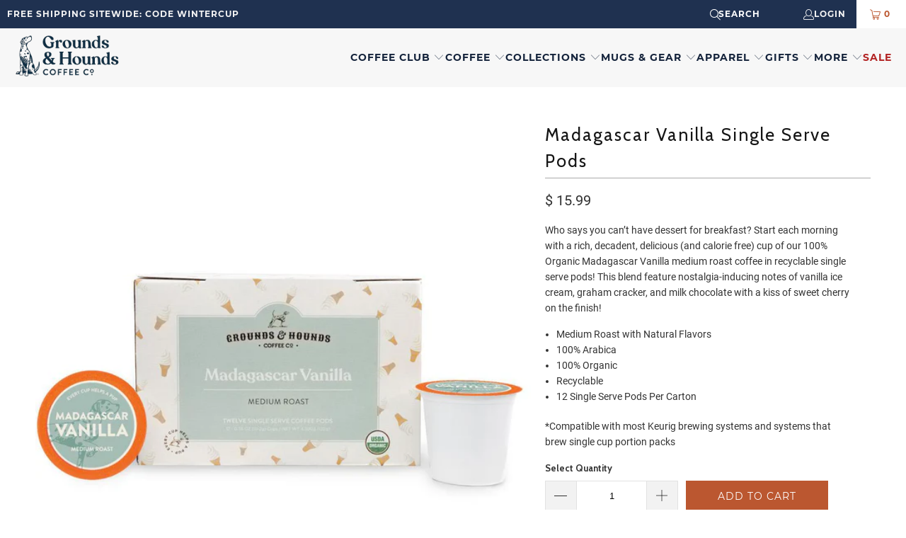

--- FILE ---
content_type: text/html; charset=utf-8
request_url: https://groundsandhoundscoffee.com/collections/flavored-pods/products/g-h-vanilla-12-count-pods
body_size: 47261
content:
<!DOCTYPE html>
<html class="no-js no-touch" lang="en">
  <head>
    <meta charset="utf-8">
    <meta http-equiv="Accept-Encoding" content="gzip, deflate, br">
    <meta name="robots" content="index,follow">
    <meta name="HandheldFriendly" content="True">
    <meta name="MobileOptimized" content="320">
    <meta name="viewport" content="width=device-width,initial-scale=1">
    <meta name="theme-color" content="#ffffff">

    <link rel="preconnect" href="https://cdn.shopify.com" crossorigin>
    <link rel="preconnect" href="https://cdn.shopifycloud.com" crossorigin>
    <link rel="preconnect" href="https://fonts.googleapis.com" crossorigin>
    <link rel="preconnect" href="https://fonts.gstatic.com" crossorigin>
    <link rel="preconnect" href="https://monorail-edge.shopifysvc.com" crossorigin>

    <!-- Preload optimized LCP hero images -->
    

  
  <link rel="preload" href="//groundsandhoundscoffee.com/cdn/shop/products/MadigascarVanilla-Pods-12-Website-1000x1000_f28568b3-6e31-4eda-a58d-5ad480532220_412x515.jpg?v=1749222091" as="image" media="(max-width: 767px)">
  <link rel="preload" href="//groundsandhoundscoffee.com/cdn/shop/products/MadigascarVanilla-Pods-12-Website-1000x1000_f28568b3-6e31-4eda-a58d-5ad480532220_1479x600.jpg?v=1749222091" as="image" media="(min-width: 768px)">
  	
    
    <!-- Added by AVADA SEO Suite -->
	<script>
  const avadaLightJsExclude = ['cdn.nfcube.com', 'assets/ecom.js', 'variant-title-king', 'linked_options_variants', 'smile-loader.js', 'smart-product-filter-search', 'rivo-loyalty-referrals', 'avada-cookie-consent', 'consentmo-gdpr', 'quinn'];
  const avadaLightJsInclude = ['https://www.googletagmanager.com/', 'https://connect.facebook.net/', 'https://business-api.tiktok.com/', 'https://static.klaviyo.com/'];
  window.AVADA_SPEED_BLACKLIST = avadaLightJsInclude.map(item => new RegExp(item, 'i'));
  window.AVADA_SPEED_WHITELIST = avadaLightJsExclude.map(item => new RegExp(item, 'i'));
</script>

<script>
  const isSpeedUpEnable = !1749799878648 || Date.now() < 1749799878648;
  if (isSpeedUpEnable) {
    const avadaSpeedUp=1;
    if(isSpeedUpEnable) {
  function _0x55aa(_0x575858,_0x2fd0be){const _0x30a92f=_0x1cb5();return _0x55aa=function(_0x4e8b41,_0xcd1690){_0x4e8b41=_0x4e8b41-(0xb5e+0xd*0x147+-0x1b1a);let _0x1c09f7=_0x30a92f[_0x4e8b41];return _0x1c09f7;},_0x55aa(_0x575858,_0x2fd0be);}(function(_0x4ad4dc,_0x42545f){const _0x5c7741=_0x55aa,_0x323f4d=_0x4ad4dc();while(!![]){try{const _0x588ea5=parseInt(_0x5c7741(0x10c))/(0xb6f+-0x1853+0xce5)*(-parseInt(_0x5c7741(0x157))/(-0x2363*0x1+0x1dd4+0x591*0x1))+-parseInt(_0x5c7741(0x171))/(0x269b+-0xeb+-0xf*0x283)*(parseInt(_0x5c7741(0x116))/(0x2e1+0x1*0x17b3+-0x110*0x19))+-parseInt(_0x5c7741(0x147))/(-0x1489+-0x312*0x6+0x26fa*0x1)+-parseInt(_0x5c7741(0xfa))/(-0x744+0x1*0xb5d+-0x413)*(-parseInt(_0x5c7741(0x102))/(-0x1e87+0x9e*-0x16+0x2c22))+parseInt(_0x5c7741(0x136))/(0x1e2d+0x1498+-0x1a3*0x1f)+parseInt(_0x5c7741(0x16e))/(0x460+0x1d96+0x3*-0xb4f)*(-parseInt(_0x5c7741(0xe3))/(-0x9ca+-0x1*-0x93f+0x1*0x95))+parseInt(_0x5c7741(0xf8))/(-0x1f73*0x1+0x6*-0x510+0x3dde);if(_0x588ea5===_0x42545f)break;else _0x323f4d['push'](_0x323f4d['shift']());}catch(_0x5d6d7e){_0x323f4d['push'](_0x323f4d['shift']());}}}(_0x1cb5,-0x193549+0x5dc3*-0x31+-0x2f963*-0x13),(function(){const _0x5cb2b4=_0x55aa,_0x23f9e9={'yXGBq':function(_0x237aef,_0x385938){return _0x237aef!==_0x385938;},'XduVF':function(_0x21018d,_0x56ff60){return _0x21018d===_0x56ff60;},'RChnz':_0x5cb2b4(0xf4)+_0x5cb2b4(0xe9)+_0x5cb2b4(0x14a),'TAsuR':function(_0xe21eca,_0x33e114){return _0xe21eca%_0x33e114;},'EvLYw':function(_0x1326ad,_0x261d04){return _0x1326ad!==_0x261d04;},'nnhAQ':_0x5cb2b4(0x107),'swpMF':_0x5cb2b4(0x16d),'plMMu':_0x5cb2b4(0xe8)+_0x5cb2b4(0x135),'PqBPA':function(_0x2ba85c,_0x35b541){return _0x2ba85c<_0x35b541;},'NKPCA':_0x5cb2b4(0xfc),'TINqh':function(_0x4116e3,_0x3ffd02,_0x2c8722){return _0x4116e3(_0x3ffd02,_0x2c8722);},'BAueN':_0x5cb2b4(0x120),'NgloT':_0x5cb2b4(0x14c),'ThSSU':function(_0xeb212a,_0x4341c1){return _0xeb212a+_0x4341c1;},'lDDHN':function(_0x4a1a48,_0x45ebfb){return _0x4a1a48 instanceof _0x45ebfb;},'toAYB':function(_0xcf0fa9,_0xf5fa6a){return _0xcf0fa9 instanceof _0xf5fa6a;},'VMiyW':function(_0x5300e4,_0x44e0f4){return _0x5300e4(_0x44e0f4);},'iyhbw':_0x5cb2b4(0x119),'zuWfR':function(_0x19c3e4,_0x4ee6e8){return _0x19c3e4<_0x4ee6e8;},'vEmrv':function(_0xd798cf,_0x5ea2dd){return _0xd798cf!==_0x5ea2dd;},'yxERj':function(_0x24b03b,_0x5aa292){return _0x24b03b||_0x5aa292;},'MZpwM':_0x5cb2b4(0x110)+_0x5cb2b4(0x109)+'pt','IeUHK':function(_0x5a4c7e,_0x2edf70){return _0x5a4c7e-_0x2edf70;},'Idvge':function(_0x3b526e,_0x36b469){return _0x3b526e<_0x36b469;},'qRwfm':_0x5cb2b4(0x16b)+_0x5cb2b4(0xf1),'CvXDN':function(_0x4b4208,_0x1db216){return _0x4b4208<_0x1db216;},'acPIM':function(_0x7d44b7,_0x3020d2){return _0x7d44b7(_0x3020d2);},'MyLMO':function(_0x22d4b2,_0xe7a6a0){return _0x22d4b2<_0xe7a6a0;},'boDyh':function(_0x176992,_0x346381,_0xab7fc){return _0x176992(_0x346381,_0xab7fc);},'ZANXD':_0x5cb2b4(0x10f)+_0x5cb2b4(0x12a)+_0x5cb2b4(0x142),'CXwRZ':_0x5cb2b4(0x123)+_0x5cb2b4(0x15f),'AuMHM':_0x5cb2b4(0x161),'KUuFZ':_0x5cb2b4(0xe6),'MSwtw':_0x5cb2b4(0x13a),'ERvPB':_0x5cb2b4(0x134),'ycTDj':_0x5cb2b4(0x15b),'Tvhir':_0x5cb2b4(0x154)},_0x469be1=_0x23f9e9[_0x5cb2b4(0x153)],_0x36fe07={'blacklist':window[_0x5cb2b4(0x11f)+_0x5cb2b4(0x115)+'T'],'whitelist':window[_0x5cb2b4(0x11f)+_0x5cb2b4(0x13e)+'T']},_0x26516a={'blacklisted':[]},_0x34e4a6=(_0x2be2f5,_0x25b3b2)=>{const _0x80dd2=_0x5cb2b4;if(_0x2be2f5&&(!_0x25b3b2||_0x23f9e9[_0x80dd2(0x13b)](_0x25b3b2,_0x469be1))&&(!_0x36fe07[_0x80dd2(0x170)]||_0x36fe07[_0x80dd2(0x170)][_0x80dd2(0x151)](_0xa5c7cf=>_0xa5c7cf[_0x80dd2(0x12b)](_0x2be2f5)))&&(!_0x36fe07[_0x80dd2(0x165)]||_0x36fe07[_0x80dd2(0x165)][_0x80dd2(0x156)](_0x4e2570=>!_0x4e2570[_0x80dd2(0x12b)](_0x2be2f5)))&&_0x23f9e9[_0x80dd2(0xf7)](avadaSpeedUp,0x5*0x256+-0x1*0x66c+-0x542+0.5)&&_0x2be2f5[_0x80dd2(0x137)](_0x23f9e9[_0x80dd2(0xe7)])){const _0x413c89=_0x2be2f5[_0x80dd2(0x16c)];return _0x23f9e9[_0x80dd2(0xf7)](_0x23f9e9[_0x80dd2(0x11e)](_0x413c89,-0x1deb*-0x1+0xf13+-0x2cfc),0x1176+-0x78b*0x5+0x1441);}return _0x2be2f5&&(!_0x25b3b2||_0x23f9e9[_0x80dd2(0xed)](_0x25b3b2,_0x469be1))&&(!_0x36fe07[_0x80dd2(0x170)]||_0x36fe07[_0x80dd2(0x170)][_0x80dd2(0x151)](_0x3d689d=>_0x3d689d[_0x80dd2(0x12b)](_0x2be2f5)))&&(!_0x36fe07[_0x80dd2(0x165)]||_0x36fe07[_0x80dd2(0x165)][_0x80dd2(0x156)](_0x26a7b3=>!_0x26a7b3[_0x80dd2(0x12b)](_0x2be2f5)));},_0x11462f=function(_0x42927f){const _0x346823=_0x5cb2b4,_0x5426ae=_0x42927f[_0x346823(0x159)+'te'](_0x23f9e9[_0x346823(0x14e)]);return _0x36fe07[_0x346823(0x170)]&&_0x36fe07[_0x346823(0x170)][_0x346823(0x156)](_0x107b0d=>!_0x107b0d[_0x346823(0x12b)](_0x5426ae))||_0x36fe07[_0x346823(0x165)]&&_0x36fe07[_0x346823(0x165)][_0x346823(0x151)](_0x1e7160=>_0x1e7160[_0x346823(0x12b)](_0x5426ae));},_0x39299f=new MutationObserver(_0x45c995=>{const _0x21802a=_0x5cb2b4,_0x3bc801={'mafxh':function(_0x6f9c57,_0x229989){const _0x9d39b1=_0x55aa;return _0x23f9e9[_0x9d39b1(0xf7)](_0x6f9c57,_0x229989);},'SrchE':_0x23f9e9[_0x21802a(0xe2)],'pvjbV':_0x23f9e9[_0x21802a(0xf6)]};for(let _0x333494=-0x7d7+-0x893+0x106a;_0x23f9e9[_0x21802a(0x158)](_0x333494,_0x45c995[_0x21802a(0x16c)]);_0x333494++){const {addedNodes:_0x1b685b}=_0x45c995[_0x333494];for(let _0x2f087=0x1f03+0x84b+0x1*-0x274e;_0x23f9e9[_0x21802a(0x158)](_0x2f087,_0x1b685b[_0x21802a(0x16c)]);_0x2f087++){const _0x4e5bac=_0x1b685b[_0x2f087];if(_0x23f9e9[_0x21802a(0xf7)](_0x4e5bac[_0x21802a(0x121)],-0x1f3a+-0x1*0x1b93+-0x3*-0x139a)&&_0x23f9e9[_0x21802a(0xf7)](_0x4e5bac[_0x21802a(0x152)],_0x23f9e9[_0x21802a(0xe0)])){const _0x5d9a67=_0x4e5bac[_0x21802a(0x107)],_0x3fb522=_0x4e5bac[_0x21802a(0x16d)];if(_0x23f9e9[_0x21802a(0x103)](_0x34e4a6,_0x5d9a67,_0x3fb522)){_0x26516a[_0x21802a(0x160)+'d'][_0x21802a(0x128)]([_0x4e5bac,_0x4e5bac[_0x21802a(0x16d)]]),_0x4e5bac[_0x21802a(0x16d)]=_0x469be1;const _0x1e52da=function(_0x2c95ff){const _0x359b13=_0x21802a;if(_0x3bc801[_0x359b13(0x118)](_0x4e5bac[_0x359b13(0x159)+'te'](_0x3bc801[_0x359b13(0x166)]),_0x469be1))_0x2c95ff[_0x359b13(0x112)+_0x359b13(0x150)]();_0x4e5bac[_0x359b13(0xec)+_0x359b13(0x130)](_0x3bc801[_0x359b13(0xe4)],_0x1e52da);};_0x4e5bac[_0x21802a(0x12d)+_0x21802a(0x163)](_0x23f9e9[_0x21802a(0xf6)],_0x1e52da),_0x4e5bac[_0x21802a(0x12c)+_0x21802a(0x131)]&&_0x4e5bac[_0x21802a(0x12c)+_0x21802a(0x131)][_0x21802a(0x11a)+'d'](_0x4e5bac);}}}}});_0x39299f[_0x5cb2b4(0x105)](document[_0x5cb2b4(0x10b)+_0x5cb2b4(0x16a)],{'childList':!![],'subtree':!![]});const _0x2910a9=/[|\\{}()\[\]^$+*?.]/g,_0xa9f173=function(..._0x1baa33){const _0x3053cc=_0x5cb2b4,_0x2e6f61={'mMWha':function(_0x158c76,_0x5c404b){const _0x25a05c=_0x55aa;return _0x23f9e9[_0x25a05c(0xf7)](_0x158c76,_0x5c404b);},'BXirI':_0x23f9e9[_0x3053cc(0x141)],'COGok':function(_0x421bf7,_0x55453a){const _0x4fd417=_0x3053cc;return _0x23f9e9[_0x4fd417(0x167)](_0x421bf7,_0x55453a);},'XLSAp':function(_0x193984,_0x35c446){const _0x5bbecf=_0x3053cc;return _0x23f9e9[_0x5bbecf(0xed)](_0x193984,_0x35c446);},'EygRw':function(_0xfbb69c,_0x21b15d){const _0xe5c840=_0x3053cc;return _0x23f9e9[_0xe5c840(0x104)](_0xfbb69c,_0x21b15d);},'xZuNx':_0x23f9e9[_0x3053cc(0x139)],'SBUaW':function(_0x5739bf,_0x2c2fab){const _0x42cbb1=_0x3053cc;return _0x23f9e9[_0x42cbb1(0x172)](_0x5739bf,_0x2c2fab);},'EAoTR':function(_0x123b29,_0x5b29bf){const _0x2828d2=_0x3053cc;return _0x23f9e9[_0x2828d2(0x11d)](_0x123b29,_0x5b29bf);},'cdYdq':_0x23f9e9[_0x3053cc(0x14e)],'WzJcf':_0x23f9e9[_0x3053cc(0xe2)],'nytPK':function(_0x53f733,_0x4ad021){const _0x4f0333=_0x3053cc;return _0x23f9e9[_0x4f0333(0x148)](_0x53f733,_0x4ad021);},'oUrHG':_0x23f9e9[_0x3053cc(0x14d)],'dnxjX':function(_0xed6b5f,_0x573f55){const _0x57aa03=_0x3053cc;return _0x23f9e9[_0x57aa03(0x15a)](_0xed6b5f,_0x573f55);}};_0x23f9e9[_0x3053cc(0x15d)](_0x1baa33[_0x3053cc(0x16c)],-0x1a3*-0x9+-0xf9*0xb+-0x407*0x1)?(_0x36fe07[_0x3053cc(0x170)]=[],_0x36fe07[_0x3053cc(0x165)]=[]):(_0x36fe07[_0x3053cc(0x170)]&&(_0x36fe07[_0x3053cc(0x170)]=_0x36fe07[_0x3053cc(0x170)][_0x3053cc(0x106)](_0xa8e001=>_0x1baa33[_0x3053cc(0x156)](_0x4a8a28=>{const _0x2e425b=_0x3053cc;if(_0x2e6f61[_0x2e425b(0x111)](typeof _0x4a8a28,_0x2e6f61[_0x2e425b(0x155)]))return!_0xa8e001[_0x2e425b(0x12b)](_0x4a8a28);else{if(_0x2e6f61[_0x2e425b(0xeb)](_0x4a8a28,RegExp))return _0x2e6f61[_0x2e425b(0x145)](_0xa8e001[_0x2e425b(0xdf)](),_0x4a8a28[_0x2e425b(0xdf)]());}}))),_0x36fe07[_0x3053cc(0x165)]&&(_0x36fe07[_0x3053cc(0x165)]=[..._0x36fe07[_0x3053cc(0x165)],..._0x1baa33[_0x3053cc(0xff)](_0x4e4c02=>{const _0x7c755c=_0x3053cc;if(_0x23f9e9[_0x7c755c(0xf7)](typeof _0x4e4c02,_0x23f9e9[_0x7c755c(0x141)])){const _0x932437=_0x4e4c02[_0x7c755c(0xea)](_0x2910a9,_0x23f9e9[_0x7c755c(0x16f)]),_0x34e686=_0x23f9e9[_0x7c755c(0xf0)](_0x23f9e9[_0x7c755c(0xf0)]('.*',_0x932437),'.*');if(_0x36fe07[_0x7c755c(0x165)][_0x7c755c(0x156)](_0x21ef9a=>_0x21ef9a[_0x7c755c(0xdf)]()!==_0x34e686[_0x7c755c(0xdf)]()))return new RegExp(_0x34e686);}else{if(_0x23f9e9[_0x7c755c(0x117)](_0x4e4c02,RegExp)){if(_0x36fe07[_0x7c755c(0x165)][_0x7c755c(0x156)](_0x5a3f09=>_0x5a3f09[_0x7c755c(0xdf)]()!==_0x4e4c02[_0x7c755c(0xdf)]()))return _0x4e4c02;}}return null;})[_0x3053cc(0x106)](Boolean)]));const _0x3eeb55=document[_0x3053cc(0x11b)+_0x3053cc(0x10e)](_0x23f9e9[_0x3053cc(0xf0)](_0x23f9e9[_0x3053cc(0xf0)](_0x23f9e9[_0x3053cc(0x122)],_0x469be1),'"]'));for(let _0xf831f7=-0x21aa+-0x1793+0x393d*0x1;_0x23f9e9[_0x3053cc(0x14b)](_0xf831f7,_0x3eeb55[_0x3053cc(0x16c)]);_0xf831f7++){const _0x5868cb=_0x3eeb55[_0xf831f7];_0x23f9e9[_0x3053cc(0x132)](_0x11462f,_0x5868cb)&&(_0x26516a[_0x3053cc(0x160)+'d'][_0x3053cc(0x128)]([_0x5868cb,_0x23f9e9[_0x3053cc(0x14d)]]),_0x5868cb[_0x3053cc(0x12c)+_0x3053cc(0x131)][_0x3053cc(0x11a)+'d'](_0x5868cb));}let _0xdf8cd0=-0x17da+0x2461+-0xc87*0x1;[..._0x26516a[_0x3053cc(0x160)+'d']][_0x3053cc(0x10d)](([_0x226aeb,_0x33eaa7],_0xe33bca)=>{const _0x2aa7bf=_0x3053cc;if(_0x2e6f61[_0x2aa7bf(0x143)](_0x11462f,_0x226aeb)){const _0x41da0d=document[_0x2aa7bf(0x11c)+_0x2aa7bf(0x131)](_0x2e6f61[_0x2aa7bf(0x127)]);for(let _0x6784c7=0xd7b+-0xaa5+-0x2d6;_0x2e6f61[_0x2aa7bf(0x164)](_0x6784c7,_0x226aeb[_0x2aa7bf(0xe5)][_0x2aa7bf(0x16c)]);_0x6784c7++){const _0x4ca758=_0x226aeb[_0x2aa7bf(0xe5)][_0x6784c7];_0x2e6f61[_0x2aa7bf(0x12f)](_0x4ca758[_0x2aa7bf(0x133)],_0x2e6f61[_0x2aa7bf(0x13f)])&&_0x2e6f61[_0x2aa7bf(0x145)](_0x4ca758[_0x2aa7bf(0x133)],_0x2e6f61[_0x2aa7bf(0x100)])&&_0x41da0d[_0x2aa7bf(0xe1)+'te'](_0x4ca758[_0x2aa7bf(0x133)],_0x226aeb[_0x2aa7bf(0xe5)][_0x6784c7][_0x2aa7bf(0x12e)]);}_0x41da0d[_0x2aa7bf(0xe1)+'te'](_0x2e6f61[_0x2aa7bf(0x13f)],_0x226aeb[_0x2aa7bf(0x107)]),_0x41da0d[_0x2aa7bf(0xe1)+'te'](_0x2e6f61[_0x2aa7bf(0x100)],_0x2e6f61[_0x2aa7bf(0x101)](_0x33eaa7,_0x2e6f61[_0x2aa7bf(0x126)])),document[_0x2aa7bf(0x113)][_0x2aa7bf(0x146)+'d'](_0x41da0d),_0x26516a[_0x2aa7bf(0x160)+'d'][_0x2aa7bf(0x162)](_0x2e6f61[_0x2aa7bf(0x13d)](_0xe33bca,_0xdf8cd0),-0x105d*0x2+0x1*-0xeaa+0x2f65),_0xdf8cd0++;}}),_0x36fe07[_0x3053cc(0x170)]&&_0x23f9e9[_0x3053cc(0xf3)](_0x36fe07[_0x3053cc(0x170)][_0x3053cc(0x16c)],0x10f2+-0x1a42+0x951)&&_0x39299f[_0x3053cc(0x15c)]();},_0x4c2397=document[_0x5cb2b4(0x11c)+_0x5cb2b4(0x131)],_0x573f89={'src':Object[_0x5cb2b4(0x14f)+_0x5cb2b4(0xfd)+_0x5cb2b4(0x144)](HTMLScriptElement[_0x5cb2b4(0xf9)],_0x23f9e9[_0x5cb2b4(0x14e)]),'type':Object[_0x5cb2b4(0x14f)+_0x5cb2b4(0xfd)+_0x5cb2b4(0x144)](HTMLScriptElement[_0x5cb2b4(0xf9)],_0x23f9e9[_0x5cb2b4(0xe2)])};document[_0x5cb2b4(0x11c)+_0x5cb2b4(0x131)]=function(..._0x4db605){const _0x1480b5=_0x5cb2b4,_0x3a6982={'KNNxG':function(_0x32fa39,_0x2a57e4,_0x3cc08f){const _0x5ead12=_0x55aa;return _0x23f9e9[_0x5ead12(0x169)](_0x32fa39,_0x2a57e4,_0x3cc08f);}};if(_0x23f9e9[_0x1480b5(0x13b)](_0x4db605[-0x4*-0x376+0x4*0x2f+-0xe94][_0x1480b5(0x140)+'e'](),_0x23f9e9[_0x1480b5(0x139)]))return _0x4c2397[_0x1480b5(0x114)](document)(..._0x4db605);const _0x2f091d=_0x4c2397[_0x1480b5(0x114)](document)(..._0x4db605);try{Object[_0x1480b5(0xf2)+_0x1480b5(0x149)](_0x2f091d,{'src':{..._0x573f89[_0x1480b5(0x107)],'set'(_0x3ae2bc){const _0x5d6fdc=_0x1480b5;_0x3a6982[_0x5d6fdc(0x129)](_0x34e4a6,_0x3ae2bc,_0x2f091d[_0x5d6fdc(0x16d)])&&_0x573f89[_0x5d6fdc(0x16d)][_0x5d6fdc(0x10a)][_0x5d6fdc(0x125)](this,_0x469be1),_0x573f89[_0x5d6fdc(0x107)][_0x5d6fdc(0x10a)][_0x5d6fdc(0x125)](this,_0x3ae2bc);}},'type':{..._0x573f89[_0x1480b5(0x16d)],'get'(){const _0x436e9e=_0x1480b5,_0x4b63b9=_0x573f89[_0x436e9e(0x16d)][_0x436e9e(0xfb)][_0x436e9e(0x125)](this);if(_0x23f9e9[_0x436e9e(0xf7)](_0x4b63b9,_0x469be1)||_0x23f9e9[_0x436e9e(0x103)](_0x34e4a6,this[_0x436e9e(0x107)],_0x4b63b9))return null;return _0x4b63b9;},'set'(_0x174ea3){const _0x1dff57=_0x1480b5,_0xa2fd13=_0x23f9e9[_0x1dff57(0x103)](_0x34e4a6,_0x2f091d[_0x1dff57(0x107)],_0x2f091d[_0x1dff57(0x16d)])?_0x469be1:_0x174ea3;_0x573f89[_0x1dff57(0x16d)][_0x1dff57(0x10a)][_0x1dff57(0x125)](this,_0xa2fd13);}}}),_0x2f091d[_0x1480b5(0xe1)+'te']=function(_0x5b0870,_0x8c60d5){const _0xab22d4=_0x1480b5;if(_0x23f9e9[_0xab22d4(0xf7)](_0x5b0870,_0x23f9e9[_0xab22d4(0xe2)])||_0x23f9e9[_0xab22d4(0xf7)](_0x5b0870,_0x23f9e9[_0xab22d4(0x14e)]))_0x2f091d[_0x5b0870]=_0x8c60d5;else HTMLScriptElement[_0xab22d4(0xf9)][_0xab22d4(0xe1)+'te'][_0xab22d4(0x125)](_0x2f091d,_0x5b0870,_0x8c60d5);};}catch(_0x5a9461){console[_0x1480b5(0x168)](_0x23f9e9[_0x1480b5(0xef)],_0x5a9461);}return _0x2f091d;};const _0x5883c5=[_0x23f9e9[_0x5cb2b4(0xfe)],_0x23f9e9[_0x5cb2b4(0x13c)],_0x23f9e9[_0x5cb2b4(0xf5)],_0x23f9e9[_0x5cb2b4(0x15e)],_0x23f9e9[_0x5cb2b4(0x138)],_0x23f9e9[_0x5cb2b4(0x124)]],_0x4ab8d2=_0x5883c5[_0x5cb2b4(0xff)](_0x439d08=>{return{'type':_0x439d08,'listener':()=>_0xa9f173(),'options':{'passive':!![]}};});_0x4ab8d2[_0x5cb2b4(0x10d)](_0x4d3535=>{const _0x3882ab=_0x5cb2b4;document[_0x3882ab(0x12d)+_0x3882ab(0x163)](_0x4d3535[_0x3882ab(0x16d)],_0x4d3535[_0x3882ab(0xee)],_0x4d3535[_0x3882ab(0x108)]);});}()));function _0x1cb5(){const _0x15f8e0=['ault','some','tagName','CXwRZ','wheel','BXirI','every','6lYvYYX','PqBPA','getAttribu','IeUHK','touchstart','disconnect','Idvge','ERvPB','/blocked','blackliste','keydown','splice','stener','SBUaW','whitelist','SrchE','toAYB','warn','boDyh','ement','script[typ','length','type','346347wGqEBH','NgloT','blacklist','33OVoYHk','zuWfR','toString','NKPCA','setAttribu','swpMF','230EEqEiq','pvjbV','attributes','mousemove','RChnz','beforescri','y.com/exte','replace','COGok','removeEven','EvLYw','listener','ZANXD','ThSSU','e="','defineProp','MyLMO','cdn.shopif','MSwtw','plMMu','XduVF','22621984JRJQxz','prototype','8818116NVbcZr','get','SCRIPT','ertyDescri','AuMHM','map','WzJcf','nytPK','7kiZatp','TINqh','VMiyW','observe','filter','src','options','n/javascri','set','documentEl','478083wuqgQV','forEach','torAll','Avada cann','applicatio','mMWha','preventDef','head','bind','D_BLACKLIS','75496skzGVx','lDDHN','mafxh','script','removeChil','querySelec','createElem','vEmrv','TAsuR','AVADA_SPEE','string','nodeType','qRwfm','javascript','Tvhir','call','oUrHG','xZuNx','push','KNNxG','ot lazy lo','test','parentElem','addEventLi','value','EAoTR','tListener','ent','acPIM','name','touchmove','ptexecute','6968312SmqlIb','includes','ycTDj','iyhbw','touchend','yXGBq','KUuFZ','dnxjX','D_WHITELIS','cdYdq','toLowerCas','BAueN','ad script','EygRw','ptor','XLSAp','appendChil','4975500NoPAFA','yxERj','erties','nsions','CvXDN','\$&','MZpwM','nnhAQ','getOwnProp'];_0x1cb5=function(){return _0x15f8e0;};return _0x1cb5();}
}
    class LightJsLoader{constructor(e){this.jQs=[],this.listener=this.handleListener.bind(this,e),this.scripts=["default","defer","async"].reduce(((e,t)=>({...e,[t]:[]})),{});const t=this;e.forEach((e=>window.addEventListener(e,t.listener,{passive:!0})))}handleListener(e){const t=this;return e.forEach((e=>window.removeEventListener(e,t.listener))),"complete"===document.readyState?this.handleDOM():document.addEventListener("readystatechange",(e=>{if("complete"===e.target.readyState)return setTimeout(t.handleDOM.bind(t),1)}))}async handleDOM(){this.suspendEvent(),this.suspendJQuery(),this.findScripts(),this.preloadScripts();for(const e of Object.keys(this.scripts))await this.replaceScripts(this.scripts[e]);for(const e of["DOMContentLoaded","readystatechange"])await this.requestRepaint(),document.dispatchEvent(new Event("lightJS-"+e));document.lightJSonreadystatechange&&document.lightJSonreadystatechange();for(const e of["DOMContentLoaded","load"])await this.requestRepaint(),window.dispatchEvent(new Event("lightJS-"+e));await this.requestRepaint(),window.lightJSonload&&window.lightJSonload(),await this.requestRepaint(),this.jQs.forEach((e=>e(window).trigger("lightJS-jquery-load"))),window.dispatchEvent(new Event("lightJS-pageshow")),await this.requestRepaint(),window.lightJSonpageshow&&window.lightJSonpageshow()}async requestRepaint(){return new Promise((e=>requestAnimationFrame(e)))}findScripts(){document.querySelectorAll("script[type=lightJs]").forEach((e=>{e.hasAttribute("src")?e.hasAttribute("async")&&e.async?this.scripts.async.push(e):e.hasAttribute("defer")&&e.defer?this.scripts.defer.push(e):this.scripts.default.push(e):this.scripts.default.push(e)}))}preloadScripts(){const e=this,t=Object.keys(this.scripts).reduce(((t,n)=>[...t,...e.scripts[n]]),[]),n=document.createDocumentFragment();t.forEach((e=>{const t=e.getAttribute("src");if(!t)return;const s=document.createElement("link");s.href=t,s.rel="preload",s.as="script",n.appendChild(s)})),document.head.appendChild(n)}async replaceScripts(e){let t;for(;t=e.shift();)await this.requestRepaint(),new Promise((e=>{const n=document.createElement("script");[...t.attributes].forEach((e=>{"type"!==e.nodeName&&n.setAttribute(e.nodeName,e.nodeValue)})),t.hasAttribute("src")?(n.addEventListener("load",e),n.addEventListener("error",e)):(n.text=t.text,e()),t.parentNode.replaceChild(n,t)}))}suspendEvent(){const e={};[{obj:document,name:"DOMContentLoaded"},{obj:window,name:"DOMContentLoaded"},{obj:window,name:"load"},{obj:window,name:"pageshow"},{obj:document,name:"readystatechange"}].map((t=>function(t,n){function s(n){return e[t].list.indexOf(n)>=0?"lightJS-"+n:n}e[t]||(e[t]={list:[n],add:t.addEventListener,remove:t.removeEventListener},t.addEventListener=(...n)=>{n[0]=s(n[0]),e[t].add.apply(t,n)},t.removeEventListener=(...n)=>{n[0]=s(n[0]),e[t].remove.apply(t,n)})}(t.obj,t.name))),[{obj:document,name:"onreadystatechange"},{obj:window,name:"onpageshow"}].map((e=>function(e,t){let n=e[t];Object.defineProperty(e,t,{get:()=>n||function(){},set:s=>{e["lightJS"+t]=n=s}})}(e.obj,e.name)))}suspendJQuery(){const e=this;let t=window.jQuery;Object.defineProperty(window,"jQuery",{get:()=>t,set(n){if(!n||!n.fn||!e.jQs.includes(n))return void(t=n);n.fn.ready=n.fn.init.prototype.ready=e=>{e.bind(document)(n)};const s=n.fn.on;n.fn.on=n.fn.init.prototype.on=function(...e){if(window!==this[0])return s.apply(this,e),this;const t=e=>e.split(" ").map((e=>"load"===e||0===e.indexOf("load.")?"lightJS-jquery-load":e)).join(" ");return"string"==typeof e[0]||e[0]instanceof String?(e[0]=t(e[0]),s.apply(this,e),this):("object"==typeof e[0]&&Object.keys(e[0]).forEach((n=>{delete Object.assign(e[0],{[t(n)]:e[0][n]})[n]})),s.apply(this,e),this)},e.jQs.push(n),t=n}})}}
new LightJsLoader(["keydown","mousemove","touchend","touchmove","touchstart","wheel"]);
  }
</script> 

	<!-- /Added by AVADA SEO Suite -->

    <!-- Global site tag (gtag.js) - Google Ads: 976094774 -->
    <script async src="https://www.googletagmanager.com/gtag/js?id=AW-976094774"></script>

    <link rel="dns-prefetch" href="//www.googletagmanager.com">
    <link rel="dns-prefetch" href="//static.rechargecdn.com">
    <link rel="dns-prefetch" href="//unpkg.com">

    
    <title>
      Madagascar Vanilla Single Serve Pods - Grounds &amp; Hounds Coffee Co.
    </title>

    
      <meta name="description" content="Who says you can’t have dessert for breakfast? Start each morning with a rich, decadent, delicious (and calorie free) cup of our 100% Organic Madagascar Vanilla medium roast coffee in recyclable single serve pods! This blend feature nostalgia-inducing notes of vanilla ice cream, graham cracker, and milk chocolate with "/>
    

    <link rel="preload" href="https://maxcdn.bootstrapcdn.com/font-awesome/4.7.0/css/font-awesome.min.css" as="style" onload="this.onload=null;this.rel='stylesheet'" crossorigin>
    <link rel="preload" as="font" type="font/woff" href="//groundsandhoundscoffee.com/cdn/shop/t/143/assets/turbo.woff?v=120982821278190993901723512160" crossorigin>
    
    <link href="https://fonts.googleapis.com/css2?family=Cabin:wght@400;600;700&display=swap" rel="stylesheet" media="print" onload="this.media='all'">
    <noscript><link href="https://fonts.googleapis.com/css2?family=Cabin:wght@400;600;700&display=swap" rel="stylesheet"></noscript>
    
    <link rel="preload" href="//groundsandhoundscoffee.com/cdn/fonts/roboto/roboto_n4.da808834c2315f31dd3910e2ae6b1a895d7f73f5.woff2?h1=Z3JvdW5kc2FuZGhvdW5kc2NvZmZlZS5jb20&h2=Z3JvdW5kcy1hbmQtaG91bmRzLmFjY291bnQubXlzaG9waWZ5LmNvbQ&hmac=3483f5d8889c481cd6776d89425a6ca80b986fca720f38f802f63314cb518938" as="font" type="font/woff2" crossorigin>
    <link rel="preload" href="//groundsandhoundscoffee.com/cdn/fonts/montserrat/montserrat_n4.1d581f6d4bf1a97f4cbc0b88b933bc136d38d178.woff2?h1=Z3JvdW5kc2FuZGhvdW5kc2NvZmZlZS5jb20&h2=Z3JvdW5kcy1hbmQtaG91bmRzLmFjY291bnQubRequestIdtlzaG9waWZ5LmNvbQ&hmac=2e9aa7df19df44f288ac679307026034786a909eb7a49ada9daeaf2fc809b739" as="font" type="font/woff2" crossorigin>
    <link rel="preload" href="//groundsandhoundscoffee.com/cdn/fonts/montserrat/montserrat_n7.c496e9cf2031deec4c4bca338faa81971c8631d4.woff2?h1=Z3JvdW5kc2FuZGhvdW5kc2NvZmZlZS5jb20&h2=Z3JvdW5kcy1hbmQtaG91bmRzLmFjY291bnQubXlzaG9waWZ5LmNvbQ&hmac=a9a6f38b6884d6178d5c8fbf380c1f6c00df30ef802155665cd2c5cd9fffe252" as="font" type="font/woff2" crossorigin>
    
    <style>
  /* Universal image optimizations */
  img {
    max-width: 100%;
    height: auto;
    object-fit: cover;
  }
  
  /* Prevent layout shifts - Critical CSS */
  .banner {
    min-height: 50vh;
    position: relative;
  }
  
  .banner .container {
    min-height: inherit;
  }
  
  /* Logo sizing to prevent layout shift */
  header img {
    width: auto;
    max-width: 120px;
    height: 60px;
  }
  
  /* Ensure image containers don't collapse */
  .image-element__wrap {
    position: relative;
    overflow: hidden;
  }
  
  /* Mobile responsive adjustments */
  @media (max-width: 768px) {
    .is-hidden-mobile-only {
      display: none !important;
    }
    .is-hidden-desktop-only {
      display: block !important;
    }
  }
  
  @media (min-width: 769px) {
    .is-hidden-desktop-only {
      display: none !important;
    }
    .is-hidden-mobile-only {
      display: block !important;
    }
  }
  /* ---------- LCP helper: keep first hero slide visible instantly ---------- */
  .gallery-wrap .gallery-cell:first-child {
  opacity: 1 !important;
  transform: none !important;   /* cancels Flickity’s initial translate3d */
   }    
  </style>
    <!-- Stylesheets -->
    <link rel="stylesheet" href="//groundsandhoundscoffee.com/cdn/shop/t/143/assets/styles.aio.min.css?v=126073479443918073031763563856">
    <noscript><link rel="stylesheet" href="//groundsandhoundscoffee.com/cdn/shop/t/143/assets/styles.css?v=98915674566185576731763563729"></noscript>
    <link rel="stylesheet" href="//groundsandhoundscoffee.com/cdn/shop/t/143/assets/fancybox.aio.min.css?v=40985163175781608821749224737" type="text/css" media="print" onload="this.media='all'">
    <noscript><link rel="stylesheet" href="//groundsandhoundscoffee.com/cdn/shop/t/143/assets/fancybox.css?v=19278034316635137701723512160" type="text/css"></noscript>
    <link rel="stylesheet" href="//groundsandhoundscoffee.com/cdn/shop/t/143/assets/custom-styles.css?v=54986037812695826811763149071" type="text/css" media="print" onload="this.media='all'">
    
    <!-- Icons -->
     
      <link rel="icon" type="image/png" sizes="32x32" href="files/facicon-gh.png">
      <link rel="apple-touch-icon" sizes="180x180" href="files/facicon-gh.png">
    
    <link rel="canonical" href="https://groundsandhoundscoffee.com/products/g-h-vanilla-12-count-pods"/>
    
    <script>
      window.Store = window.Store || {};
      window.Store.id = 3593609;
      window.PXUTheme = window.PXUTheme || {};
      window.PXUTheme.version = '9.4.0';
      window.PXUTheme.name = 'Turbo';
    </script>

    

    

    

<!-- Google Tag Manager -->
<script>
  (function(w,d,s,l,i){w[l]=w[l]||[];w[l].push({'gtm.start':
    new Date().getTime(),event:'gtm.js'});var f=d.getElementsByTagName(s)[0],
    j=d.createElement(s),dl=l!='dataLayer'?'&l='+l:'';j.async=true;j.src=
    'https://www.googletagmanager.com/gtm.js?id='+i+dl;f.parentNode.insertBefore(j,f);
  })(window,document,'script','dataLayer','GTM-56HK9JK');
</script>

<!-- End Google Tag Manager -->


<script>
  window.dataLayer = window.dataLayer || [];
  function gtag(){dataLayer.push(arguments);}
  gtag('js', new Date());

  gtag('config', 'AW-976094774');
</script>

    
<template id="price-ui"><span class="price " data-price></span><span class="compare-at-price" data-compare-at-price></span><span class="unit-pricing" data-unit-pricing></span></template>
    <template id="price-ui-badge"><div class="price-ui-badge__sticker price-ui-badge__sticker--">
    <span class="price-ui-badge__sticker-text" data-badge></span>
  </div></template>
    
    <template id="price-ui__price"><span class="money" data-price></span></template>
    <template id="price-ui__price-range"><span class="price-min" data-price-min><span class="money" data-price></span></span> - <span class="price-max" data-price-max><span class="money" data-price></span></span></template>
    <template id="price-ui__unit-pricing"><span class="unit-quantity" data-unit-quantity></span> | <span class="unit-price" data-unit-price><span class="money" data-price></span></span> / <span class="unit-measurement" data-unit-measurement></span></template>
    <template id="price-ui-badge__percent-savings-range">Save up to <span data-price-percent></span>%</template>
    <template id="price-ui-badge__percent-savings">Save <span data-price-percent></span>%</template>
    <template id="price-ui-badge__price-savings-range">Save up to <span class="money" data-price></span></template>
    <template id="price-ui-badge__price-savings">Save <span class="money" data-price></span></template>
    <template id="price-ui-badge__on-sale">Sale</template>
    <template id="price-ui-badge__sold-out">Sold out</template>
    <template id="price-ui-badge__in-stock">In stock</template>
    

    <script>
      
window.PXUTheme = window.PXUTheme || {};


window.PXUTheme.theme_settings = {};
window.PXUTheme.currency = {};
window.PXUTheme.routes = window.PXUTheme.routes || {};


window.PXUTheme.theme_settings.display_tos_checkbox = false;
window.PXUTheme.theme_settings.go_to_checkout = true;
window.PXUTheme.theme_settings.cart_action = "redirect_cart";
window.PXUTheme.theme_settings.cart_shipping_calculator = false;


window.PXUTheme.theme_settings.collection_swatches = true;
window.PXUTheme.theme_settings.collection_secondary_image = false;


window.PXUTheme.currency.show_multiple_currencies = false;
window.PXUTheme.currency.shop_currency = "USD";
window.PXUTheme.currency.default_currency = "USD";
window.PXUTheme.currency.display_format = "money_format";
window.PXUTheme.currency.money_format = "$ {{amount}}";
window.PXUTheme.currency.money_format_no_currency = "$ {{amount}}";
window.PXUTheme.currency.money_format_currency = "$ {{amount}} USD";
window.PXUTheme.currency.native_multi_currency = false;
window.PXUTheme.currency.iso_code = "USD";
window.PXUTheme.currency.symbol = "$";


window.PXUTheme.theme_settings.display_inventory_left = false;
window.PXUTheme.theme_settings.inventory_threshold = 10;
window.PXUTheme.theme_settings.limit_quantity = false;


window.PXUTheme.theme_settings.menu_position = "inline";


window.PXUTheme.theme_settings.newsletter_popup = false;
window.PXUTheme.theme_settings.newsletter_popup_days = "7";
window.PXUTheme.theme_settings.newsletter_popup_mobile = true;
window.PXUTheme.theme_settings.newsletter_popup_seconds = 8;


window.PXUTheme.theme_settings.pagination_type = "infinite_scroll";


window.PXUTheme.theme_settings.enable_shopify_collection_badges = false;
window.PXUTheme.theme_settings.quick_shop_thumbnail_position = "bottom-thumbnails";
window.PXUTheme.theme_settings.product_form_style = "radio";
window.PXUTheme.theme_settings.sale_banner_enabled = true;
window.PXUTheme.theme_settings.display_savings = true;
window.PXUTheme.theme_settings.display_sold_out_price = true;
window.PXUTheme.theme_settings.free_text = "Free";
window.PXUTheme.theme_settings.video_looping = false;
window.PXUTheme.theme_settings.quick_shop_style = "popup";
window.PXUTheme.theme_settings.hover_enabled = false;


window.PXUTheme.routes.cart_url = "/cart";
window.PXUTheme.routes.cart_update_url = "/cart/update";
window.PXUTheme.routes.root_url = "/";
window.PXUTheme.routes.search_url = "/search";
window.PXUTheme.routes.all_products_collection_url = "/collections/all";
window.PXUTheme.routes.product_recommendations_url = "/recommendations/products";
window.PXUTheme.routes.predictive_search_url = "/search/suggest";


window.PXUTheme.theme_settings.image_loading_style = "blur-up";


window.PXUTheme.theme_settings.enable_autocomplete = false;


window.PXUTheme.theme_settings.page_dots_enabled = false;
window.PXUTheme.theme_settings.slideshow_arrow_size = "light";


window.PXUTheme.theme_settings.quick_shop_enabled = true;


window.PXUTheme.translation = {};


window.PXUTheme.translation.agree_to_terms_warning = "You must agree with the terms and conditions to checkout.";
window.PXUTheme.translation.one_item_left = "item left";
window.PXUTheme.translation.items_left_text = "items left";
window.PXUTheme.translation.cart_savings_text = "Total Savings";
window.PXUTheme.translation.cart_discount_text = "Discount";
window.PXUTheme.translation.cart_subtotal_text = "Subtotal";
window.PXUTheme.translation.cart_remove_text = "Remove";
window.PXUTheme.translation.cart_free_text = "Free";


window.PXUTheme.translation.newsletter_success_text = "Thank you for joining our mailing list!";


window.PXUTheme.translation.notify_email = "Enter your email address...";
window.PXUTheme.translation.notify_email_value = "Translation missing: en.contact.fields.email";
window.PXUTheme.translation.notify_email_send = "Send";
window.PXUTheme.translation.notify_message_first = "Please notify me when ";
window.PXUTheme.translation.notify_message_last = " becomes available - ";
window.PXUTheme.translation.notify_success_text = "Thanks! We will notify you when this product becomes available!";


window.PXUTheme.translation.add_to_cart = "Add to Cart";
window.PXUTheme.translation.coming_soon_text = "Coming Soon";
window.PXUTheme.translation.sold_out_text = "Sold Out";
window.PXUTheme.translation.sale_text = "Sale";
window.PXUTheme.translation.savings_text = "You Save";
window.PXUTheme.translation.from_text = "from";
window.PXUTheme.translation.new_text = "New";
window.PXUTheme.translation.pre_order_text = "Pre-Order";
window.PXUTheme.translation.unavailable_text = "Unavailable";


window.PXUTheme.translation.all_results = "View all results";
window.PXUTheme.translation.no_results = "Sorry, no results!";


window.PXUTheme.media_queries = {};
window.PXUTheme.media_queries.small = window.matchMedia( "(max-width: 480px)" );
window.PXUTheme.media_queries.medium = window.matchMedia( "(max-width: 798px)" );
window.PXUTheme.media_queries.large = window.matchMedia( "(min-width: 799px)" );
window.PXUTheme.media_queries.larger = window.matchMedia( "(min-width: 960px)" );
window.PXUTheme.media_queries.xlarge = window.matchMedia( "(min-width: 1200px)" );
window.PXUTheme.media_queries.ie10 = window.matchMedia( "all and (-ms-high-contrast: none), (-ms-high-contrast: active)" );
window.PXUTheme.media_queries.tablet = window.matchMedia( "only screen and (min-width: 799px) and (max-width: 1024px)" );
window.PXUTheme.media_queries.mobile_and_tablet = window.matchMedia( "(max-width: 1024px)" );
    </script>

    

    
      <script src="//groundsandhoundscoffee.com/cdn/shop/t/143/assets/instantclick.min.js?v=20092422000980684151723512157" data-no-instant defer></script>

      <script data-no-instant>
        window.addEventListener('DOMContentLoaded', function() {

          function inIframe() {
            try {
              return window.self !== window.top;
            } catch (e) {
              return true;
            }
          }

          if (!inIframe()){
            InstantClick.on('change', function() {

              $('head script[src*="shopify"]').each(function() {
                var script = document.createElement('script');
                script.type = 'text/javascript';
                script.src = $(this).attr('src');
                $('body').append(script);
              });

              $('body').removeClass('fancybox-active');
              $.fancybox.destroy();

              InstantClick.init();

            });
          }
        });
      </script>
    

    <script>
      
    </script>

    <script>
  // Optimize Shopify's portable wallets CSS loading
  document.addEventListener('DOMContentLoaded', function() {
    var portableWalletsCSS = document.querySelector('link[href*="accelerated-checkout-backwards-compat.css"]');
    if (portableWalletsCSS) {
      portableWalletsCSS.media = 'print';
      portableWalletsCSS.onload = function() {
        this.media = 'all';
       };
      }
     });
    </script>

    <script>window.performance && window.performance.mark && window.performance.mark('shopify.content_for_header.start');</script><meta name="google-site-verification" content="MxVDBwYF6lJuTvmdX8QAtF37lKbUTi-L9MXNPyI1MMk">
<meta name="facebook-domain-verification" content="odlsrjwx0s97emx8tb6lpnlku5pxe9">
<meta id="shopify-digital-wallet" name="shopify-digital-wallet" content="/3593609/digital_wallets/dialog">
<meta name="shopify-checkout-api-token" content="c3b04fd47be98572e06f2443ca89cdea">
<meta id="in-context-paypal-metadata" data-shop-id="3593609" data-venmo-supported="false" data-environment="production" data-locale="en_US" data-paypal-v4="true" data-currency="USD">
<link rel="alternate" type="application/json+oembed" href="https://groundsandhoundscoffee.com/products/g-h-vanilla-12-count-pods.oembed">
<script async="async" src="/checkouts/internal/preloads.js?locale=en-US"></script>
<link rel="preconnect" href="https://shop.app" crossorigin="anonymous">
<script async="async" src="https://shop.app/checkouts/internal/preloads.js?locale=en-US&shop_id=3593609" crossorigin="anonymous"></script>
<script id="apple-pay-shop-capabilities" type="application/json">{"shopId":3593609,"countryCode":"US","currencyCode":"USD","merchantCapabilities":["supports3DS"],"merchantId":"gid:\/\/shopify\/Shop\/3593609","merchantName":"Grounds \u0026 Hounds Coffee Co.","requiredBillingContactFields":["postalAddress","email"],"requiredShippingContactFields":["postalAddress","email"],"shippingType":"shipping","supportedNetworks":["visa","masterCard","amex","discover","elo","jcb"],"total":{"type":"pending","label":"Grounds \u0026 Hounds Coffee Co.","amount":"1.00"},"shopifyPaymentsEnabled":true,"supportsSubscriptions":true}</script>
<script id="shopify-features" type="application/json">{"accessToken":"c3b04fd47be98572e06f2443ca89cdea","betas":["rich-media-storefront-analytics"],"domain":"groundsandhoundscoffee.com","predictiveSearch":true,"shopId":3593609,"locale":"en"}</script>
<script>var Shopify = Shopify || {};
Shopify.shop = "grounds-and-hounds.myshopify.com";
Shopify.locale = "en";
Shopify.currency = {"active":"USD","rate":"1.0"};
Shopify.country = "US";
Shopify.theme = {"name":"Grounds \u0026 Hounds V3 - Main","id":137574514871,"schema_name":"Turbo","schema_version":"9.4.0","theme_store_id":null,"role":"main"};
Shopify.theme.handle = "null";
Shopify.theme.style = {"id":null,"handle":null};
Shopify.cdnHost = "groundsandhoundscoffee.com/cdn";
Shopify.routes = Shopify.routes || {};
Shopify.routes.root = "/";</script>
<script type="module">!function(o){(o.Shopify=o.Shopify||{}).modules=!0}(window);</script>
<script>!function(o){function n(){var o=[];function n(){o.push(Array.prototype.slice.apply(arguments))}return n.q=o,n}var t=o.Shopify=o.Shopify||{};t.loadFeatures=n(),t.autoloadFeatures=n()}(window);</script>
<script>
  window.ShopifyPay = window.ShopifyPay || {};
  window.ShopifyPay.apiHost = "shop.app\/pay";
  window.ShopifyPay.redirectState = null;
</script>
<script id="shop-js-analytics" type="application/json">{"pageType":"product"}</script>
<script defer="defer" async type="module" src="//groundsandhoundscoffee.com/cdn/shopifycloud/shop-js/modules/v2/client.init-shop-cart-sync_BdyHc3Nr.en.esm.js"></script>
<script defer="defer" async type="module" src="//groundsandhoundscoffee.com/cdn/shopifycloud/shop-js/modules/v2/chunk.common_Daul8nwZ.esm.js"></script>
<script type="module">
  await import("//groundsandhoundscoffee.com/cdn/shopifycloud/shop-js/modules/v2/client.init-shop-cart-sync_BdyHc3Nr.en.esm.js");
await import("//groundsandhoundscoffee.com/cdn/shopifycloud/shop-js/modules/v2/chunk.common_Daul8nwZ.esm.js");

  window.Shopify.SignInWithShop?.initShopCartSync?.({"fedCMEnabled":true,"windoidEnabled":true});

</script>
<script defer="defer" async type="module" src="//groundsandhoundscoffee.com/cdn/shopifycloud/shop-js/modules/v2/client.payment-terms_MV4M3zvL.en.esm.js"></script>
<script defer="defer" async type="module" src="//groundsandhoundscoffee.com/cdn/shopifycloud/shop-js/modules/v2/chunk.common_Daul8nwZ.esm.js"></script>
<script defer="defer" async type="module" src="//groundsandhoundscoffee.com/cdn/shopifycloud/shop-js/modules/v2/chunk.modal_CQq8HTM6.esm.js"></script>
<script type="module">
  await import("//groundsandhoundscoffee.com/cdn/shopifycloud/shop-js/modules/v2/client.payment-terms_MV4M3zvL.en.esm.js");
await import("//groundsandhoundscoffee.com/cdn/shopifycloud/shop-js/modules/v2/chunk.common_Daul8nwZ.esm.js");
await import("//groundsandhoundscoffee.com/cdn/shopifycloud/shop-js/modules/v2/chunk.modal_CQq8HTM6.esm.js");

  
</script>
<script>
  window.Shopify = window.Shopify || {};
  if (!window.Shopify.featureAssets) window.Shopify.featureAssets = {};
  window.Shopify.featureAssets['shop-js'] = {"shop-cart-sync":["modules/v2/client.shop-cart-sync_QYOiDySF.en.esm.js","modules/v2/chunk.common_Daul8nwZ.esm.js"],"init-fed-cm":["modules/v2/client.init-fed-cm_DchLp9rc.en.esm.js","modules/v2/chunk.common_Daul8nwZ.esm.js"],"shop-button":["modules/v2/client.shop-button_OV7bAJc5.en.esm.js","modules/v2/chunk.common_Daul8nwZ.esm.js"],"init-windoid":["modules/v2/client.init-windoid_DwxFKQ8e.en.esm.js","modules/v2/chunk.common_Daul8nwZ.esm.js"],"shop-cash-offers":["modules/v2/client.shop-cash-offers_DWtL6Bq3.en.esm.js","modules/v2/chunk.common_Daul8nwZ.esm.js","modules/v2/chunk.modal_CQq8HTM6.esm.js"],"shop-toast-manager":["modules/v2/client.shop-toast-manager_CX9r1SjA.en.esm.js","modules/v2/chunk.common_Daul8nwZ.esm.js"],"init-shop-email-lookup-coordinator":["modules/v2/client.init-shop-email-lookup-coordinator_UhKnw74l.en.esm.js","modules/v2/chunk.common_Daul8nwZ.esm.js"],"pay-button":["modules/v2/client.pay-button_DzxNnLDY.en.esm.js","modules/v2/chunk.common_Daul8nwZ.esm.js"],"avatar":["modules/v2/client.avatar_BTnouDA3.en.esm.js"],"init-shop-cart-sync":["modules/v2/client.init-shop-cart-sync_BdyHc3Nr.en.esm.js","modules/v2/chunk.common_Daul8nwZ.esm.js"],"shop-login-button":["modules/v2/client.shop-login-button_D8B466_1.en.esm.js","modules/v2/chunk.common_Daul8nwZ.esm.js","modules/v2/chunk.modal_CQq8HTM6.esm.js"],"init-customer-accounts-sign-up":["modules/v2/client.init-customer-accounts-sign-up_C8fpPm4i.en.esm.js","modules/v2/client.shop-login-button_D8B466_1.en.esm.js","modules/v2/chunk.common_Daul8nwZ.esm.js","modules/v2/chunk.modal_CQq8HTM6.esm.js"],"init-shop-for-new-customer-accounts":["modules/v2/client.init-shop-for-new-customer-accounts_CVTO0Ztu.en.esm.js","modules/v2/client.shop-login-button_D8B466_1.en.esm.js","modules/v2/chunk.common_Daul8nwZ.esm.js","modules/v2/chunk.modal_CQq8HTM6.esm.js"],"init-customer-accounts":["modules/v2/client.init-customer-accounts_dRgKMfrE.en.esm.js","modules/v2/client.shop-login-button_D8B466_1.en.esm.js","modules/v2/chunk.common_Daul8nwZ.esm.js","modules/v2/chunk.modal_CQq8HTM6.esm.js"],"shop-follow-button":["modules/v2/client.shop-follow-button_CkZpjEct.en.esm.js","modules/v2/chunk.common_Daul8nwZ.esm.js","modules/v2/chunk.modal_CQq8HTM6.esm.js"],"lead-capture":["modules/v2/client.lead-capture_BntHBhfp.en.esm.js","modules/v2/chunk.common_Daul8nwZ.esm.js","modules/v2/chunk.modal_CQq8HTM6.esm.js"],"checkout-modal":["modules/v2/client.checkout-modal_CfxcYbTm.en.esm.js","modules/v2/chunk.common_Daul8nwZ.esm.js","modules/v2/chunk.modal_CQq8HTM6.esm.js"],"shop-login":["modules/v2/client.shop-login_Da4GZ2H6.en.esm.js","modules/v2/chunk.common_Daul8nwZ.esm.js","modules/v2/chunk.modal_CQq8HTM6.esm.js"],"payment-terms":["modules/v2/client.payment-terms_MV4M3zvL.en.esm.js","modules/v2/chunk.common_Daul8nwZ.esm.js","modules/v2/chunk.modal_CQq8HTM6.esm.js"]};
</script>
<script>(function() {
  var isLoaded = false;
  function asyncLoad() {
    if (isLoaded) return;
    isLoaded = true;
    var urls = ["https:\/\/shy.elfsight.com\/p\/platform.js?shop=grounds-and-hounds.myshopify.com","https:\/\/assets1.adroll.com\/shopify\/latest\/j\/shopify_rolling_bootstrap_v2.js?adroll_adv_id=4ERXFA3EOVD6FOR3NYPSY5\u0026adroll_pix_id=L6SAJJDXDFGAPE3M36KI5B\u0026shop=grounds-and-hounds.myshopify.com","\/\/www.powr.io\/powr.js?powr-token=grounds-and-hounds.myshopify.com\u0026external-type=shopify\u0026shop=grounds-and-hounds.myshopify.com","https:\/\/static.rechargecdn.com\/assets\/js\/widget.min.js?shop=grounds-and-hounds.myshopify.com","https:\/\/cdn.attn.tv\/groundsandhounds\/dtag.js?shop=grounds-and-hounds.myshopify.com","\/\/searchanise-ef84.kxcdn.com\/widgets\/shopify\/init.js?a=9d6i3i3v4H\u0026shop=grounds-and-hounds.myshopify.com","https:\/\/cdn.rebuyengine.com\/onsite\/js\/rebuy.js?shop=grounds-and-hounds.myshopify.com","\/\/cdn.shopify.com\/proxy\/ed43b4ec4cce3af4e169080a6540caba57bf78e4843f9131a3bca32252a97b30\/cdn.amplitude.com\/script\/f62b3919bcb540add2b8416378ed7a5c.js?library=shopify\u0026shop=grounds-and-hounds.myshopify.com\u0026sp-cache-control=cHVibGljLCBtYXgtYWdlPTkwMA"];
    for (var i = 0; i < urls.length; i++) {
      var s = document.createElement('script');
      if ((!1749799878648 || Date.now() < 1749799878648) &&
      (!window.AVADA_SPEED_BLACKLIST || window.AVADA_SPEED_BLACKLIST.some(pattern => pattern.test(s))) &&
      (!window.AVADA_SPEED_WHITELIST || window.AVADA_SPEED_WHITELIST.every(pattern => !pattern.test(s)))) s.type = 'lightJs'; else s.type = 'text/javascript';
      s.async = true;
      s.src = urls[i];
      var x = document.getElementsByTagName('script')[0];
      x.parentNode.insertBefore(s, x);
    }
  };
  if(window.attachEvent) {
    window.attachEvent('onload', asyncLoad);
  } else {
    window.addEventListener('load', asyncLoad, false);
  }
})();</script>
<script id="__st">var __st={"a":3593609,"offset":-18000,"reqid":"66f30ffd-a88a-4bf5-b2e5-06d7e190dfd7-1768960405","pageurl":"groundsandhoundscoffee.com\/collections\/flavored-pods\/products\/g-h-vanilla-12-count-pods","u":"7e35ee60b439","p":"product","rtyp":"product","rid":2112086605912};</script>
<script>window.ShopifyPaypalV4VisibilityTracking = true;</script>
<script id="captcha-bootstrap">!function(){'use strict';const t='contact',e='account',n='new_comment',o=[[t,t],['blogs',n],['comments',n],[t,'customer']],c=[[e,'customer_login'],[e,'guest_login'],[e,'recover_customer_password'],[e,'create_customer']],r=t=>t.map((([t,e])=>`form[action*='/${t}']:not([data-nocaptcha='true']) input[name='form_type'][value='${e}']`)).join(','),a=t=>()=>t?[...document.querySelectorAll(t)].map((t=>t.form)):[];function s(){const t=[...o],e=r(t);return a(e)}const i='password',u='form_key',d=['recaptcha-v3-token','g-recaptcha-response','h-captcha-response',i],f=()=>{try{return window.sessionStorage}catch{return}},m='__shopify_v',_=t=>t.elements[u];function p(t,e,n=!1){try{const o=window.sessionStorage,c=JSON.parse(o.getItem(e)),{data:r}=function(t){const{data:e,action:n}=t;return t[m]||n?{data:e,action:n}:{data:t,action:n}}(c);for(const[e,n]of Object.entries(r))t.elements[e]&&(t.elements[e].value=n);n&&o.removeItem(e)}catch(o){console.error('form repopulation failed',{error:o})}}const l='form_type',E='cptcha';function T(t){t.dataset[E]=!0}const w=window,h=w.document,L='Shopify',v='ce_forms',y='captcha';let A=!1;((t,e)=>{const n=(g='f06e6c50-85a8-45c8-87d0-21a2b65856fe',I='https://cdn.shopify.com/shopifycloud/storefront-forms-hcaptcha/ce_storefront_forms_captcha_hcaptcha.v1.5.2.iife.js',D={infoText:'Protected by hCaptcha',privacyText:'Privacy',termsText:'Terms'},(t,e,n)=>{const o=w[L][v],c=o.bindForm;if(c)return c(t,g,e,D).then(n);var r;o.q.push([[t,g,e,D],n]),r=I,A||(h.body.append(Object.assign(h.createElement('script'),{id:'captcha-provider',async:!0,src:r})),A=!0)});var g,I,D;w[L]=w[L]||{},w[L][v]=w[L][v]||{},w[L][v].q=[],w[L][y]=w[L][y]||{},w[L][y].protect=function(t,e){n(t,void 0,e),T(t)},Object.freeze(w[L][y]),function(t,e,n,w,h,L){const[v,y,A,g]=function(t,e,n){const i=e?o:[],u=t?c:[],d=[...i,...u],f=r(d),m=r(i),_=r(d.filter((([t,e])=>n.includes(e))));return[a(f),a(m),a(_),s()]}(w,h,L),I=t=>{const e=t.target;return e instanceof HTMLFormElement?e:e&&e.form},D=t=>v().includes(t);t.addEventListener('submit',(t=>{const e=I(t);if(!e)return;const n=D(e)&&!e.dataset.hcaptchaBound&&!e.dataset.recaptchaBound,o=_(e),c=g().includes(e)&&(!o||!o.value);(n||c)&&t.preventDefault(),c&&!n&&(function(t){try{if(!f())return;!function(t){const e=f();if(!e)return;const n=_(t);if(!n)return;const o=n.value;o&&e.removeItem(o)}(t);const e=Array.from(Array(32),(()=>Math.random().toString(36)[2])).join('');!function(t,e){_(t)||t.append(Object.assign(document.createElement('input'),{type:'hidden',name:u})),t.elements[u].value=e}(t,e),function(t,e){const n=f();if(!n)return;const o=[...t.querySelectorAll(`input[type='${i}']`)].map((({name:t})=>t)),c=[...d,...o],r={};for(const[a,s]of new FormData(t).entries())c.includes(a)||(r[a]=s);n.setItem(e,JSON.stringify({[m]:1,action:t.action,data:r}))}(t,e)}catch(e){console.error('failed to persist form',e)}}(e),e.submit())}));const S=(t,e)=>{t&&!t.dataset[E]&&(n(t,e.some((e=>e===t))),T(t))};for(const o of['focusin','change'])t.addEventListener(o,(t=>{const e=I(t);D(e)&&S(e,y())}));const B=e.get('form_key'),M=e.get(l),P=B&&M;t.addEventListener('DOMContentLoaded',(()=>{const t=y();if(P)for(const e of t)e.elements[l].value===M&&p(e,B);[...new Set([...A(),...v().filter((t=>'true'===t.dataset.shopifyCaptcha))])].forEach((e=>S(e,t)))}))}(h,new URLSearchParams(w.location.search),n,t,e,['guest_login'])})(!0,!1)}();</script>
<script integrity="sha256-4kQ18oKyAcykRKYeNunJcIwy7WH5gtpwJnB7kiuLZ1E=" data-source-attribution="shopify.loadfeatures" defer="defer" src="//groundsandhoundscoffee.com/cdn/shopifycloud/storefront/assets/storefront/load_feature-a0a9edcb.js" crossorigin="anonymous"></script>
<script crossorigin="anonymous" defer="defer" src="//groundsandhoundscoffee.com/cdn/shopifycloud/storefront/assets/shopify_pay/storefront-65b4c6d7.js?v=20250812"></script>
<script data-source-attribution="shopify.dynamic_checkout.dynamic.init">var Shopify=Shopify||{};Shopify.PaymentButton=Shopify.PaymentButton||{isStorefrontPortableWallets:!0,init:function(){window.Shopify.PaymentButton.init=function(){};var t=document.createElement("script");t.src="https://groundsandhoundscoffee.com/cdn/shopifycloud/portable-wallets/latest/portable-wallets.en.js",t.type="module",document.head.appendChild(t)}};
</script>
<script data-source-attribution="shopify.dynamic_checkout.buyer_consent">
  function portableWalletsHideBuyerConsent(e){var t=document.getElementById("shopify-buyer-consent"),n=document.getElementById("shopify-subscription-policy-button");t&&n&&(t.classList.add("hidden"),t.setAttribute("aria-hidden","true"),n.removeEventListener("click",e))}function portableWalletsShowBuyerConsent(e){var t=document.getElementById("shopify-buyer-consent"),n=document.getElementById("shopify-subscription-policy-button");t&&n&&(t.classList.remove("hidden"),t.removeAttribute("aria-hidden"),n.addEventListener("click",e))}window.Shopify?.PaymentButton&&(window.Shopify.PaymentButton.hideBuyerConsent=portableWalletsHideBuyerConsent,window.Shopify.PaymentButton.showBuyerConsent=portableWalletsShowBuyerConsent);
</script>
<script data-source-attribution="shopify.dynamic_checkout.cart.bootstrap">document.addEventListener("DOMContentLoaded",(function(){function t(){return document.querySelector("shopify-accelerated-checkout-cart, shopify-accelerated-checkout")}if(t())Shopify.PaymentButton.init();else{new MutationObserver((function(e,n){t()&&(Shopify.PaymentButton.init(),n.disconnect())})).observe(document.body,{childList:!0,subtree:!0})}}));
</script>
<link id="shopify-accelerated-checkout-styles" rel="stylesheet" media="screen" href="https://groundsandhoundscoffee.com/cdn/shopifycloud/portable-wallets/latest/accelerated-checkout-backwards-compat.css" crossorigin="anonymous">
<style id="shopify-accelerated-checkout-cart">
        #shopify-buyer-consent {
  margin-top: 1em;
  display: inline-block;
  width: 100%;
}

#shopify-buyer-consent.hidden {
  display: none;
}

#shopify-subscription-policy-button {
  background: none;
  border: none;
  padding: 0;
  text-decoration: underline;
  font-size: inherit;
  cursor: pointer;
}

#shopify-subscription-policy-button::before {
  box-shadow: none;
}

      </style>

<script>window.performance && window.performance.mark && window.performance.mark('shopify.content_for_header.end');</script>

    

<meta name="author" content="Grounds &amp; Hounds Coffee Co.">
<meta property="og:url" content="https://groundsandhoundscoffee.com/products/g-h-vanilla-12-count-pods">
<meta property="og:site_name" content="Grounds &amp; Hounds Coffee Co.">




  <meta property="og:type" content="product">
  <meta property="og:title" content="Madagascar Vanilla Single Serve Pods">
  
    
      <meta property="og:image" content="https://groundsandhoundscoffee.com/cdn/shop/products/MadigascarVanilla-Pods-12-Website-1000x1000_f28568b3-6e31-4eda-a58d-5ad480532220_600x.jpg?v=1749222091">
      <meta property="og:image:secure_url" content="https://groundsandhoundscoffee.com/cdn/shop/products/MadigascarVanilla-Pods-12-Website-1000x1000_f28568b3-6e31-4eda-a58d-5ad480532220_600x.jpg?v=1749222091">
      
      <meta property="og:image:width" content="1000">
      <meta property="og:image:height" content="1000">
    
      <meta property="og:image" content="https://groundsandhoundscoffee.com/cdn/shop/products/MadigascarVanilla-Pods-12-Website-1000x1000_c912f93a-616c-4d67-91d9-37f882b8fbc4_600x.jpg?v=1749222092">
      <meta property="og:image:secure_url" content="https://groundsandhoundscoffee.com/cdn/shop/products/MadigascarVanilla-Pods-12-Website-1000x1000_c912f93a-616c-4d67-91d9-37f882b8fbc4_600x.jpg?v=1749222092">
      
      <meta property="og:image:width" content="1000">
      <meta property="og:image:height" content="1000">
    
      <meta property="og:image" content="https://groundsandhoundscoffee.com/cdn/shop/products/Grounds-and-Hounds-Coffee-11.13.194423_600x.jpg?v=1749222093">
      <meta property="og:image:secure_url" content="https://groundsandhoundscoffee.com/cdn/shop/products/Grounds-and-Hounds-Coffee-11.13.194423_600x.jpg?v=1749222093">
      
      <meta property="og:image:width" content="1000">
      <meta property="og:image:height" content="667">
    
  
  <meta property="product:price:amount" content="15.99">
  <meta property="product:price:currency" content="USD">



  <meta property="og:description" content="Who says you can’t have dessert for breakfast? Start each morning with a rich, decadent, delicious (and calorie free) cup of our 100% Organic Madagascar Vanilla medium roast coffee in recyclable single serve pods! This blend feature nostalgia-inducing notes of vanilla ice cream, graham cracker, and milk chocolate with ">




  <meta name="twitter:site" content="@GroundsandHoun1">

<meta name="twitter:card" content="summary">

  <meta name="twitter:title" content="Madagascar Vanilla Single Serve Pods">
  <meta name="twitter:description" content="Who says you can’t have dessert for breakfast? Start each morning with a rich, decadent, delicious (and calorie free) cup of our 100% Organic Madagascar Vanilla medium roast coffee in recyclable single serve pods! This blend feature nostalgia-inducing notes of vanilla ice cream, graham cracker, and milk chocolate with a kiss of sweet cherry on the finish! 

Medium Roast with Natural Flavors 
100% Arabica
100% Organic
Recyclable
12 Single Serve Pods Per Carton

*Compatible with most Keurig brewing systems and systems that brew single cup portion packs">
  <meta name="twitter:image" content="https://groundsandhoundscoffee.com/cdn/shop/products/MadigascarVanilla-Pods-12-Website-1000x1000_f28568b3-6e31-4eda-a58d-5ad480532220_240x.jpg?v=1749222091">
  <meta name="twitter:image:width" content="240">
  <meta name="twitter:image:height" content="240">
  <meta name="twitter:image:alt" content="Madagascar Vanilla Single Serve Pods">



    <link rel="prev" href="/collections/flavored-pods/products/italian-hazelnut-12-count-pods">
    
    
    <script src="https://cdnjs.cloudflare.com/ajax/libs/lazysizes/5.3.2/lazysizes.min.js" async></script>
    <meta name="google-site-verification" content="okPbF_bgwFCa6S8wE16axjlzIdIST7Q9qxc5vLUuTHs" />
    <meta name="google-site-verification" content="_UL6nsCFxtsNFNIh1xkZ5G1QloXpCdLP-pBZEYMS2C4" />
  <!-- BEGIN app block: shopify://apps/avada-seo-suite/blocks/avada-seo/15507c6e-1aa3-45d3-b698-7e175e033440 --><script>
  window.AVADA_SEO_ENABLED = true;
</script><!-- BEGIN app snippet: avada-broken-link-manager --><!-- END app snippet --><!-- BEGIN app snippet: avada-seo-site --><!-- END app snippet --><!-- BEGIN app snippet: avada-robot-onpage --><!-- Avada SEO Robot Onpage -->












<!-- END app snippet --><!-- BEGIN app snippet: avada-frequently-asked-questions -->







<!-- END app snippet --><!-- BEGIN app snippet: avada-custom-css --> <!-- BEGIN Avada SEO custom CSS END -->


<!-- END Avada SEO custom CSS END -->
<!-- END app snippet --><!-- BEGIN app snippet: avada-seo-preload --><script>
  const ignore = ["\/cart","\/account"];
  window.FPConfig = {
      delay: 0,
      ignoreKeywords: ignore || ['/cart', '/account/login', '/account/logout', '/account'],
      maxRPS: 3,
      hoverDelay: 50
  };
</script>


  <script type="lightJs" src="https://cdn.shopify.com/extensions/019bd69f-acd5-7f0b-a4be-3e159fb266d7/avada-seo-suite-222/assets/flying-pages.js" defer="defer"></script>

<!-- END app snippet --><!-- BEGIN app snippet: avada-loading --><style>
  @keyframes avada-rotate {
    0% { transform: rotate(0); }
    100% { transform: rotate(360deg); }
  }

  @keyframes avada-fade-out {
    0% { opacity: 1; visibility: visible; }
    100% { opacity: 0; visibility: hidden; }
  }

  .Avada-LoadingScreen {
    display: none;
    width: 100%;
    height: 100vh;
    top: 0;
    position: fixed;
    z-index: 9999;
    display: flex;
    align-items: center;
    justify-content: center;
  
    background-color: #F2F2F2;
  
  }

  .Avada-LoadingScreen svg {
    animation: avada-rotate 1s linear infinite;
    width: 75px;
    height: 75px;
  }
</style>
<script>
  const themeId = Shopify.theme.id;
  const loadingSettingsValue = {"enabled":true,"loadingColor":"#333333","bgColor":"#F2F2F2","waitTime":0,"durationTime":2,"loadingType":"circle","bgType":"color","sizeLoading":"75","displayShow":"first","bgImage":"","themeIds":[143640297655]};
  const loadingType = loadingSettingsValue?.loadingType;
  function renderLoading() {
    new MutationObserver((mutations, observer) => {
      if (document.body) {
        observer.disconnect();
        const loadingDiv = document.createElement('div');
        loadingDiv.className = 'Avada-LoadingScreen';
        if(loadingType === 'custom_logo' || loadingType === 'favicon_logo') {
          const srcLoadingImage = loadingSettingsValue?.customLogoThemeIds[themeId] || '';
          if(srcLoadingImage) {
            loadingDiv.innerHTML = `
            <img alt="Avada logo"  height="600px" loading="eager" fetchpriority="high"
              src="${srcLoadingImage}&width=600"
              width="600px" />
              `
          }
        }
        if(loadingType === 'circle') {
          loadingDiv.innerHTML = `
        <svg viewBox="0 0 40 40" fill="none" xmlns="http://www.w3.org/2000/svg">
          <path d="M20 3.75C11.0254 3.75 3.75 11.0254 3.75 20C3.75 21.0355 2.91053 21.875 1.875 21.875C0.839475 21.875 0 21.0355 0 20C0 8.9543 8.9543 0 20 0C31.0457 0 40 8.9543 40 20C40 31.0457 31.0457 40 20 40C18.9645 40 18.125 39.1605 18.125 38.125C18.125 37.0895 18.9645 36.25 20 36.25C28.9748 36.25 36.25 28.9748 36.25 20C36.25 11.0254 28.9748 3.75 20 3.75Z" fill="#333333"/>
        </svg>
      `;
        }

        document.body.insertBefore(loadingDiv, document.body.firstChild || null);
        const e = '2';
        const t = 'first';
        const o = 'first' === t;
        const a = sessionStorage.getItem('isShowLoadingAvada');
        const n = document.querySelector('.Avada-LoadingScreen');
        if (a && o) return (n.style.display = 'none');
        n.style.display = 'flex';
        const i = document.body;
        i.style.overflow = 'hidden';
        const l = () => {
          i.style.overflow = 'auto';
          n.style.animation = 'avada-fade-out 1s ease-out forwards';
          setTimeout(() => {
            n.style.display = 'none';
          }, 1000);
        };
        if ((o && !a && sessionStorage.setItem('isShowLoadingAvada', true), 'duration_auto' === e)) {
          window.onload = function() {
            l();
          };
          return;
        }
        setTimeout(() => {
          l();
        }, 1000 * e);
      }
    }).observe(document.documentElement, { childList: true, subtree: true });
  };
  function isNullish(value) {
    return value === null || value === undefined;
  }
  const themeIds = '143640297655';
  const themeIdsArray = themeIds ? themeIds.split(',') : [];

  if(!isNullish(themeIds) && themeIdsArray.includes(themeId.toString()) && loadingSettingsValue?.enabled) {
    renderLoading();
  }

  if(isNullish(loadingSettingsValue?.themeIds) && loadingSettingsValue?.enabled) {
    renderLoading();
  }
</script>
<!-- END app snippet --><!-- BEGIN app snippet: avada-seo-social-post --><!-- END app snippet -->
<!-- END app block --><!-- BEGIN app block: shopify://apps/attentive/blocks/attn-tag/8df62c72-8fe4-407e-a5b3-72132be30a0d --><script type="text/javascript" src="https://cdn.attn.tv/groundsandhounds/dtag.js?source=app-embed" defer="defer"></script>


<!-- END app block --><!-- BEGIN app block: shopify://apps/yotpo-product-reviews/blocks/settings/eb7dfd7d-db44-4334-bc49-c893b51b36cf -->


<script type="text/javascript">
  (function e(){var e=document.createElement("script");
  e.type="text/javascript",e.async=true,
  e.src="//staticw2.yotpo.com/3HTG4TIafvBerHbd4uu96cusLVau9wyGjeB2tkq4/widget.js?lang=en";
  var t=document.getElementsByTagName("script")[0];
  t.parentNode.insertBefore(e,t)})();
</script>



  
<!-- END app block --><!-- BEGIN app block: shopify://apps/klaviyo-email-marketing-sms/blocks/klaviyo-onsite-embed/2632fe16-c075-4321-a88b-50b567f42507 -->












  <script async src="https://static.klaviyo.com/onsite/js/SGsjRs/klaviyo.js?company_id=SGsjRs"></script>
  <script>!function(){if(!window.klaviyo){window._klOnsite=window._klOnsite||[];try{window.klaviyo=new Proxy({},{get:function(n,i){return"push"===i?function(){var n;(n=window._klOnsite).push.apply(n,arguments)}:function(){for(var n=arguments.length,o=new Array(n),w=0;w<n;w++)o[w]=arguments[w];var t="function"==typeof o[o.length-1]?o.pop():void 0,e=new Promise((function(n){window._klOnsite.push([i].concat(o,[function(i){t&&t(i),n(i)}]))}));return e}}})}catch(n){window.klaviyo=window.klaviyo||[],window.klaviyo.push=function(){var n;(n=window._klOnsite).push.apply(n,arguments)}}}}();</script>

  
    <script id="viewed_product">
      if (item == null) {
        var _learnq = _learnq || [];

        var MetafieldReviews = null
        var MetafieldYotpoRating = null
        var MetafieldYotpoCount = null
        var MetafieldLooxRating = null
        var MetafieldLooxCount = null
        var okendoProduct = null
        var okendoProductReviewCount = null
        var okendoProductReviewAverageValue = null
        try {
          // The following fields are used for Customer Hub recently viewed in order to add reviews.
          // This information is not part of __kla_viewed. Instead, it is part of __kla_viewed_reviewed_items
          MetafieldReviews = {"rating":{"scale_min":"1.0","scale_max":"5.0","value":"4.9"},"rating_count":39};
          MetafieldYotpoRating = "4.9"
          MetafieldYotpoCount = "39"
          MetafieldLooxRating = null
          MetafieldLooxCount = null

          okendoProduct = null
          // If the okendo metafield is not legacy, it will error, which then requires the new json formatted data
          if (okendoProduct && 'error' in okendoProduct) {
            okendoProduct = null
          }
          okendoProductReviewCount = okendoProduct ? okendoProduct.reviewCount : null
          okendoProductReviewAverageValue = okendoProduct ? okendoProduct.reviewAverageValue : null
        } catch (error) {
          console.error('Error in Klaviyo onsite reviews tracking:', error);
        }

        var item = {
          Name: "Madagascar Vanilla Single Serve Pods",
          ProductID: 2112086605912,
          Categories: ["All Blends","All Products","All Single Serve Pods","Coffee","Coffee Homepage","Coffee Shop","Flavored","Flavored Pods","Gift Ideas","Gifts Under $25","Google Shopping Collection","Hanukkah Collection","Medium Roast Pods","Most Popular Coffees","Office Essentials","Our Coffee","Single Serve Pods","Subscription - Coffee - ALL","Subscription - Coffee - Pods"],
          ImageURL: "https://groundsandhoundscoffee.com/cdn/shop/products/MadigascarVanilla-Pods-12-Website-1000x1000_f28568b3-6e31-4eda-a58d-5ad480532220_grande.jpg?v=1749222091",
          URL: "https://groundsandhoundscoffee.com/products/g-h-vanilla-12-count-pods",
          Brand: "Grounds \u0026 Hounds Coffee Co.",
          Price: "$ 15.99",
          Value: "15.99",
          CompareAtPrice: "$ 0.00"
        };
        _learnq.push(['track', 'Viewed Product', item]);
        _learnq.push(['trackViewedItem', {
          Title: item.Name,
          ItemId: item.ProductID,
          Categories: item.Categories,
          ImageUrl: item.ImageURL,
          Url: item.URL,
          Metadata: {
            Brand: item.Brand,
            Price: item.Price,
            Value: item.Value,
            CompareAtPrice: item.CompareAtPrice
          },
          metafields:{
            reviews: MetafieldReviews,
            yotpo:{
              rating: MetafieldYotpoRating,
              count: MetafieldYotpoCount,
            },
            loox:{
              rating: MetafieldLooxRating,
              count: MetafieldLooxCount,
            },
            okendo: {
              rating: okendoProductReviewAverageValue,
              count: okendoProductReviewCount,
            }
          }
        }]);
      }
    </script>
  




  <script>
    window.klaviyoReviewsProductDesignMode = false
  </script>







<!-- END app block --><script src="https://cdn.shopify.com/extensions/019bdd70-5833-7aa1-b012-03317fdeb4d6/rebuy-personalization-engine-254/assets/rebuy-extensions.js" type="text/javascript" defer="defer"></script>
<link href="https://monorail-edge.shopifysvc.com" rel="dns-prefetch">
<script>(function(){if ("sendBeacon" in navigator && "performance" in window) {try {var session_token_from_headers = performance.getEntriesByType('navigation')[0].serverTiming.find(x => x.name == '_s').description;} catch {var session_token_from_headers = undefined;}var session_cookie_matches = document.cookie.match(/_shopify_s=([^;]*)/);var session_token_from_cookie = session_cookie_matches && session_cookie_matches.length === 2 ? session_cookie_matches[1] : "";var session_token = session_token_from_headers || session_token_from_cookie || "";function handle_abandonment_event(e) {var entries = performance.getEntries().filter(function(entry) {return /monorail-edge.shopifysvc.com/.test(entry.name);});if (!window.abandonment_tracked && entries.length === 0) {window.abandonment_tracked = true;var currentMs = Date.now();var navigation_start = performance.timing.navigationStart;var payload = {shop_id: 3593609,url: window.location.href,navigation_start,duration: currentMs - navigation_start,session_token,page_type: "product"};window.navigator.sendBeacon("https://monorail-edge.shopifysvc.com/v1/produce", JSON.stringify({schema_id: "online_store_buyer_site_abandonment/1.1",payload: payload,metadata: {event_created_at_ms: currentMs,event_sent_at_ms: currentMs}}));}}window.addEventListener('pagehide', handle_abandonment_event);}}());</script>
<script id="web-pixels-manager-setup">(function e(e,d,r,n,o){if(void 0===o&&(o={}),!Boolean(null===(a=null===(i=window.Shopify)||void 0===i?void 0:i.analytics)||void 0===a?void 0:a.replayQueue)){var i,a;window.Shopify=window.Shopify||{};var t=window.Shopify;t.analytics=t.analytics||{};var s=t.analytics;s.replayQueue=[],s.publish=function(e,d,r){return s.replayQueue.push([e,d,r]),!0};try{self.performance.mark("wpm:start")}catch(e){}var l=function(){var e={modern:/Edge?\/(1{2}[4-9]|1[2-9]\d|[2-9]\d{2}|\d{4,})\.\d+(\.\d+|)|Firefox\/(1{2}[4-9]|1[2-9]\d|[2-9]\d{2}|\d{4,})\.\d+(\.\d+|)|Chrom(ium|e)\/(9{2}|\d{3,})\.\d+(\.\d+|)|(Maci|X1{2}).+ Version\/(15\.\d+|(1[6-9]|[2-9]\d|\d{3,})\.\d+)([,.]\d+|)( \(\w+\)|)( Mobile\/\w+|) Safari\/|Chrome.+OPR\/(9{2}|\d{3,})\.\d+\.\d+|(CPU[ +]OS|iPhone[ +]OS|CPU[ +]iPhone|CPU IPhone OS|CPU iPad OS)[ +]+(15[._]\d+|(1[6-9]|[2-9]\d|\d{3,})[._]\d+)([._]\d+|)|Android:?[ /-](13[3-9]|1[4-9]\d|[2-9]\d{2}|\d{4,})(\.\d+|)(\.\d+|)|Android.+Firefox\/(13[5-9]|1[4-9]\d|[2-9]\d{2}|\d{4,})\.\d+(\.\d+|)|Android.+Chrom(ium|e)\/(13[3-9]|1[4-9]\d|[2-9]\d{2}|\d{4,})\.\d+(\.\d+|)|SamsungBrowser\/([2-9]\d|\d{3,})\.\d+/,legacy:/Edge?\/(1[6-9]|[2-9]\d|\d{3,})\.\d+(\.\d+|)|Firefox\/(5[4-9]|[6-9]\d|\d{3,})\.\d+(\.\d+|)|Chrom(ium|e)\/(5[1-9]|[6-9]\d|\d{3,})\.\d+(\.\d+|)([\d.]+$|.*Safari\/(?![\d.]+ Edge\/[\d.]+$))|(Maci|X1{2}).+ Version\/(10\.\d+|(1[1-9]|[2-9]\d|\d{3,})\.\d+)([,.]\d+|)( \(\w+\)|)( Mobile\/\w+|) Safari\/|Chrome.+OPR\/(3[89]|[4-9]\d|\d{3,})\.\d+\.\d+|(CPU[ +]OS|iPhone[ +]OS|CPU[ +]iPhone|CPU IPhone OS|CPU iPad OS)[ +]+(10[._]\d+|(1[1-9]|[2-9]\d|\d{3,})[._]\d+)([._]\d+|)|Android:?[ /-](13[3-9]|1[4-9]\d|[2-9]\d{2}|\d{4,})(\.\d+|)(\.\d+|)|Mobile Safari.+OPR\/([89]\d|\d{3,})\.\d+\.\d+|Android.+Firefox\/(13[5-9]|1[4-9]\d|[2-9]\d{2}|\d{4,})\.\d+(\.\d+|)|Android.+Chrom(ium|e)\/(13[3-9]|1[4-9]\d|[2-9]\d{2}|\d{4,})\.\d+(\.\d+|)|Android.+(UC? ?Browser|UCWEB|U3)[ /]?(15\.([5-9]|\d{2,})|(1[6-9]|[2-9]\d|\d{3,})\.\d+)\.\d+|SamsungBrowser\/(5\.\d+|([6-9]|\d{2,})\.\d+)|Android.+MQ{2}Browser\/(14(\.(9|\d{2,})|)|(1[5-9]|[2-9]\d|\d{3,})(\.\d+|))(\.\d+|)|K[Aa][Ii]OS\/(3\.\d+|([4-9]|\d{2,})\.\d+)(\.\d+|)/},d=e.modern,r=e.legacy,n=navigator.userAgent;return n.match(d)?"modern":n.match(r)?"legacy":"unknown"}(),u="modern"===l?"modern":"legacy",c=(null!=n?n:{modern:"",legacy:""})[u],f=function(e){return[e.baseUrl,"/wpm","/b",e.hashVersion,"modern"===e.buildTarget?"m":"l",".js"].join("")}({baseUrl:d,hashVersion:r,buildTarget:u}),m=function(e){var d=e.version,r=e.bundleTarget,n=e.surface,o=e.pageUrl,i=e.monorailEndpoint;return{emit:function(e){var a=e.status,t=e.errorMsg,s=(new Date).getTime(),l=JSON.stringify({metadata:{event_sent_at_ms:s},events:[{schema_id:"web_pixels_manager_load/3.1",payload:{version:d,bundle_target:r,page_url:o,status:a,surface:n,error_msg:t},metadata:{event_created_at_ms:s}}]});if(!i)return console&&console.warn&&console.warn("[Web Pixels Manager] No Monorail endpoint provided, skipping logging."),!1;try{return self.navigator.sendBeacon.bind(self.navigator)(i,l)}catch(e){}var u=new XMLHttpRequest;try{return u.open("POST",i,!0),u.setRequestHeader("Content-Type","text/plain"),u.send(l),!0}catch(e){return console&&console.warn&&console.warn("[Web Pixels Manager] Got an unhandled error while logging to Monorail."),!1}}}}({version:r,bundleTarget:l,surface:e.surface,pageUrl:self.location.href,monorailEndpoint:e.monorailEndpoint});try{o.browserTarget=l,function(e){var d=e.src,r=e.async,n=void 0===r||r,o=e.onload,i=e.onerror,a=e.sri,t=e.scriptDataAttributes,s=void 0===t?{}:t,l=document.createElement("script"),u=document.querySelector("head"),c=document.querySelector("body");if(l.async=n,l.src=d,a&&(l.integrity=a,l.crossOrigin="anonymous"),s)for(var f in s)if(Object.prototype.hasOwnProperty.call(s,f))try{l.dataset[f]=s[f]}catch(e){}if(o&&l.addEventListener("load",o),i&&l.addEventListener("error",i),u)u.appendChild(l);else{if(!c)throw new Error("Did not find a head or body element to append the script");c.appendChild(l)}}({src:f,async:!0,onload:function(){if(!function(){var e,d;return Boolean(null===(d=null===(e=window.Shopify)||void 0===e?void 0:e.analytics)||void 0===d?void 0:d.initialized)}()){var d=window.webPixelsManager.init(e)||void 0;if(d){var r=window.Shopify.analytics;r.replayQueue.forEach((function(e){var r=e[0],n=e[1],o=e[2];d.publishCustomEvent(r,n,o)})),r.replayQueue=[],r.publish=d.publishCustomEvent,r.visitor=d.visitor,r.initialized=!0}}},onerror:function(){return m.emit({status:"failed",errorMsg:"".concat(f," has failed to load")})},sri:function(e){var d=/^sha384-[A-Za-z0-9+/=]+$/;return"string"==typeof e&&d.test(e)}(c)?c:"",scriptDataAttributes:o}),m.emit({status:"loading"})}catch(e){m.emit({status:"failed",errorMsg:(null==e?void 0:e.message)||"Unknown error"})}}})({shopId: 3593609,storefrontBaseUrl: "https://groundsandhoundscoffee.com",extensionsBaseUrl: "https://extensions.shopifycdn.com/cdn/shopifycloud/web-pixels-manager",monorailEndpoint: "https://monorail-edge.shopifysvc.com/unstable/produce_batch",surface: "storefront-renderer",enabledBetaFlags: ["2dca8a86"],webPixelsConfigList: [{"id":"1595211959","configuration":"{\"accountID\":\"SGsjRs\",\"webPixelConfig\":\"eyJlbmFibGVBZGRlZFRvQ2FydEV2ZW50cyI6IHRydWV9\"}","eventPayloadVersion":"v1","runtimeContext":"STRICT","scriptVersion":"524f6c1ee37bacdca7657a665bdca589","type":"APP","apiClientId":123074,"privacyPurposes":["ANALYTICS","MARKETING"],"dataSharingAdjustments":{"protectedCustomerApprovalScopes":["read_customer_address","read_customer_email","read_customer_name","read_customer_personal_data","read_customer_phone"]}},{"id":"1430126775","configuration":"{\"store_id\":\"60705\",\"environment\":\"prod\"}","eventPayloadVersion":"v1","runtimeContext":"STRICT","scriptVersion":"e1b3f843f8a910884b33e33e956dd640","type":"APP","apiClientId":294517,"privacyPurposes":[],"dataSharingAdjustments":{"protectedCustomerApprovalScopes":["read_customer_address","read_customer_email","read_customer_name","read_customer_personal_data","read_customer_phone"]}},{"id":"815825079","configuration":"{\"accountID\":\"grounds-and-hounds.myshopify.com\",\"amplitudeAPIKey\":\"f62b3919bcb540add2b8416378ed7a5c\",\"serverZone\":\"US\"}","eventPayloadVersion":"v1","runtimeContext":"STRICT","scriptVersion":"49d729a392fbb67dc91545107e0e93dc","type":"APP","apiClientId":5599249,"privacyPurposes":["ANALYTICS","MARKETING","SALE_OF_DATA"],"dataSharingAdjustments":{"protectedCustomerApprovalScopes":["read_customer_email","read_customer_personal_data"]}},{"id":"545587383","configuration":"{\"env\":\"prod\"}","eventPayloadVersion":"v1","runtimeContext":"LAX","scriptVersion":"3dbd78f0aeeb2c473821a9db9e2dd54a","type":"APP","apiClientId":3977633,"privacyPurposes":["ANALYTICS","MARKETING"],"dataSharingAdjustments":{"protectedCustomerApprovalScopes":["read_customer_address","read_customer_email","read_customer_name","read_customer_personal_data","read_customer_phone"]}},{"id":"494665911","configuration":"{\"config\":\"{\\\"google_tag_ids\\\":[\\\"G-E2BJP4HXXV\\\",\\\"GT-5DDC63FH\\\"],\\\"target_country\\\":\\\"US\\\",\\\"gtag_events\\\":[{\\\"type\\\":\\\"search\\\",\\\"action_label\\\":\\\"G-E2BJP4HXXV\\\"},{\\\"type\\\":\\\"begin_checkout\\\",\\\"action_label\\\":\\\"G-E2BJP4HXXV\\\"},{\\\"type\\\":\\\"view_item\\\",\\\"action_label\\\":[\\\"G-E2BJP4HXXV\\\",\\\"MC-X77KDWF3L1\\\"]},{\\\"type\\\":\\\"purchase\\\",\\\"action_label\\\":[\\\"G-E2BJP4HXXV\\\",\\\"MC-X77KDWF3L1\\\"]},{\\\"type\\\":\\\"page_view\\\",\\\"action_label\\\":[\\\"G-E2BJP4HXXV\\\",\\\"MC-X77KDWF3L1\\\"]},{\\\"type\\\":\\\"add_payment_info\\\",\\\"action_label\\\":\\\"G-E2BJP4HXXV\\\"},{\\\"type\\\":\\\"add_to_cart\\\",\\\"action_label\\\":\\\"G-E2BJP4HXXV\\\"}],\\\"enable_monitoring_mode\\\":false}\"}","eventPayloadVersion":"v1","runtimeContext":"OPEN","scriptVersion":"b2a88bafab3e21179ed38636efcd8a93","type":"APP","apiClientId":1780363,"privacyPurposes":[],"dataSharingAdjustments":{"protectedCustomerApprovalScopes":["read_customer_address","read_customer_email","read_customer_name","read_customer_personal_data","read_customer_phone"]}},{"id":"396722359","configuration":"{\"pixelCode\":\"CAQBS8JC77UBG1OT7ERG\"}","eventPayloadVersion":"v1","runtimeContext":"STRICT","scriptVersion":"22e92c2ad45662f435e4801458fb78cc","type":"APP","apiClientId":4383523,"privacyPurposes":["ANALYTICS","MARKETING","SALE_OF_DATA"],"dataSharingAdjustments":{"protectedCustomerApprovalScopes":["read_customer_address","read_customer_email","read_customer_name","read_customer_personal_data","read_customer_phone"]}},{"id":"284131511","configuration":"{\"yotpoStoreId\":\"3HTG4TIafvBerHbd4uu96cusLVau9wyGjeB2tkq4\"}","eventPayloadVersion":"v1","runtimeContext":"STRICT","scriptVersion":"8bb37a256888599d9a3d57f0551d3859","type":"APP","apiClientId":70132,"privacyPurposes":["ANALYTICS","MARKETING","SALE_OF_DATA"],"dataSharingAdjustments":{"protectedCustomerApprovalScopes":["read_customer_address","read_customer_email","read_customer_name","read_customer_personal_data","read_customer_phone"]}},{"id":"232620215","configuration":"{\"pixel_id\":\"786431328128680\",\"pixel_type\":\"facebook_pixel\",\"metaapp_system_user_token\":\"-\"}","eventPayloadVersion":"v1","runtimeContext":"OPEN","scriptVersion":"ca16bc87fe92b6042fbaa3acc2fbdaa6","type":"APP","apiClientId":2329312,"privacyPurposes":["ANALYTICS","MARKETING","SALE_OF_DATA"],"dataSharingAdjustments":{"protectedCustomerApprovalScopes":["read_customer_address","read_customer_email","read_customer_name","read_customer_personal_data","read_customer_phone"]}},{"id":"53903543","configuration":"{\"tagID\":\"2613541748479\"}","eventPayloadVersion":"v1","runtimeContext":"STRICT","scriptVersion":"18031546ee651571ed29edbe71a3550b","type":"APP","apiClientId":3009811,"privacyPurposes":["ANALYTICS","MARKETING","SALE_OF_DATA"],"dataSharingAdjustments":{"protectedCustomerApprovalScopes":["read_customer_address","read_customer_email","read_customer_name","read_customer_personal_data","read_customer_phone"]}},{"id":"37716151","configuration":"{\"apiKey\":\"9d6i3i3v4H\", \"host\":\"searchserverapi.com\"}","eventPayloadVersion":"v1","runtimeContext":"STRICT","scriptVersion":"5559ea45e47b67d15b30b79e7c6719da","type":"APP","apiClientId":578825,"privacyPurposes":["ANALYTICS"],"dataSharingAdjustments":{"protectedCustomerApprovalScopes":["read_customer_personal_data"]}},{"id":"23232695","configuration":"{\"campaignID\":\"13521\",\"externalExecutionURL\":\"https:\/\/engine.saasler.com\/api\/v1\/webhook_executions\/17bfcc5ad3dce00b5a0466e640dffbf2\"}","eventPayloadVersion":"v1","runtimeContext":"STRICT","scriptVersion":"d289952681696d6386fe08be0081117b","type":"APP","apiClientId":3546795,"privacyPurposes":[],"dataSharingAdjustments":{"protectedCustomerApprovalScopes":["read_customer_email","read_customer_personal_data"]}},{"id":"39125175","eventPayloadVersion":"1","runtimeContext":"LAX","scriptVersion":"1","type":"CUSTOM","privacyPurposes":["ANALYTICS","MARKETING","SALE_OF_DATA"],"name":"Google Tag Manager"},{"id":"shopify-app-pixel","configuration":"{}","eventPayloadVersion":"v1","runtimeContext":"STRICT","scriptVersion":"0450","apiClientId":"shopify-pixel","type":"APP","privacyPurposes":["ANALYTICS","MARKETING"]},{"id":"shopify-custom-pixel","eventPayloadVersion":"v1","runtimeContext":"LAX","scriptVersion":"0450","apiClientId":"shopify-pixel","type":"CUSTOM","privacyPurposes":["ANALYTICS","MARKETING"]}],isMerchantRequest: false,initData: {"shop":{"name":"Grounds \u0026 Hounds Coffee Co.","paymentSettings":{"currencyCode":"USD"},"myshopifyDomain":"grounds-and-hounds.myshopify.com","countryCode":"US","storefrontUrl":"https:\/\/groundsandhoundscoffee.com"},"customer":null,"cart":null,"checkout":null,"productVariants":[{"price":{"amount":15.99,"currencyCode":"USD"},"product":{"title":"Madagascar Vanilla Single Serve Pods","vendor":"Grounds \u0026 Hounds Coffee Co.","id":"2112086605912","untranslatedTitle":"Madagascar Vanilla Single Serve Pods","url":"\/products\/g-h-vanilla-12-count-pods","type":"Coffee"},"id":"20674191523928","image":{"src":"\/\/groundsandhoundscoffee.com\/cdn\/shop\/products\/MadigascarVanilla-Pods-12-Website-1000x1000_f28568b3-6e31-4eda-a58d-5ad480532220.jpg?v=1749222091"},"sku":"GH-B2C-30100-12-R","title":"Default Title","untranslatedTitle":"Default Title"}],"purchasingCompany":null},},"https://groundsandhoundscoffee.com/cdn","fcfee988w5aeb613cpc8e4bc33m6693e112",{"modern":"","legacy":""},{"shopId":"3593609","storefrontBaseUrl":"https:\/\/groundsandhoundscoffee.com","extensionBaseUrl":"https:\/\/extensions.shopifycdn.com\/cdn\/shopifycloud\/web-pixels-manager","surface":"storefront-renderer","enabledBetaFlags":"[\"2dca8a86\"]","isMerchantRequest":"false","hashVersion":"fcfee988w5aeb613cpc8e4bc33m6693e112","publish":"custom","events":"[[\"page_viewed\",{}],[\"product_viewed\",{\"productVariant\":{\"price\":{\"amount\":15.99,\"currencyCode\":\"USD\"},\"product\":{\"title\":\"Madagascar Vanilla Single Serve Pods\",\"vendor\":\"Grounds \u0026 Hounds Coffee Co.\",\"id\":\"2112086605912\",\"untranslatedTitle\":\"Madagascar Vanilla Single Serve Pods\",\"url\":\"\/products\/g-h-vanilla-12-count-pods\",\"type\":\"Coffee\"},\"id\":\"20674191523928\",\"image\":{\"src\":\"\/\/groundsandhoundscoffee.com\/cdn\/shop\/products\/MadigascarVanilla-Pods-12-Website-1000x1000_f28568b3-6e31-4eda-a58d-5ad480532220.jpg?v=1749222091\"},\"sku\":\"GH-B2C-30100-12-R\",\"title\":\"Default Title\",\"untranslatedTitle\":\"Default Title\"}}]]"});</script><script>
  window.ShopifyAnalytics = window.ShopifyAnalytics || {};
  window.ShopifyAnalytics.meta = window.ShopifyAnalytics.meta || {};
  window.ShopifyAnalytics.meta.currency = 'USD';
  var meta = {"product":{"id":2112086605912,"gid":"gid:\/\/shopify\/Product\/2112086605912","vendor":"Grounds \u0026 Hounds Coffee Co.","type":"Coffee","handle":"g-h-vanilla-12-count-pods","variants":[{"id":20674191523928,"price":1599,"name":"Madagascar Vanilla Single Serve Pods","public_title":null,"sku":"GH-B2C-30100-12-R"}],"remote":false},"page":{"pageType":"product","resourceType":"product","resourceId":2112086605912,"requestId":"66f30ffd-a88a-4bf5-b2e5-06d7e190dfd7-1768960405"}};
  for (var attr in meta) {
    window.ShopifyAnalytics.meta[attr] = meta[attr];
  }
</script>
<script class="analytics">
  (function () {
    var customDocumentWrite = function(content) {
      var jquery = null;

      if (window.jQuery) {
        jquery = window.jQuery;
      } else if (window.Checkout && window.Checkout.$) {
        jquery = window.Checkout.$;
      }

      if (jquery) {
        jquery('body').append(content);
      }
    };

    var hasLoggedConversion = function(token) {
      if (token) {
        return document.cookie.indexOf('loggedConversion=' + token) !== -1;
      }
      return false;
    }

    var setCookieIfConversion = function(token) {
      if (token) {
        var twoMonthsFromNow = new Date(Date.now());
        twoMonthsFromNow.setMonth(twoMonthsFromNow.getMonth() + 2);

        document.cookie = 'loggedConversion=' + token + '; expires=' + twoMonthsFromNow;
      }
    }

    var trekkie = window.ShopifyAnalytics.lib = window.trekkie = window.trekkie || [];
    if (trekkie.integrations) {
      return;
    }
    trekkie.methods = [
      'identify',
      'page',
      'ready',
      'track',
      'trackForm',
      'trackLink'
    ];
    trekkie.factory = function(method) {
      return function() {
        var args = Array.prototype.slice.call(arguments);
        args.unshift(method);
        trekkie.push(args);
        return trekkie;
      };
    };
    for (var i = 0; i < trekkie.methods.length; i++) {
      var key = trekkie.methods[i];
      trekkie[key] = trekkie.factory(key);
    }
    trekkie.load = function(config) {
      trekkie.config = config || {};
      trekkie.config.initialDocumentCookie = document.cookie;
      var first = document.getElementsByTagName('script')[0];
      var script = document.createElement('script');
      script.type = 'text/javascript';
      script.onerror = function(e) {
        var scriptFallback = document.createElement('script');
        scriptFallback.type = 'text/javascript';
        scriptFallback.onerror = function(error) {
                var Monorail = {
      produce: function produce(monorailDomain, schemaId, payload) {
        var currentMs = new Date().getTime();
        var event = {
          schema_id: schemaId,
          payload: payload,
          metadata: {
            event_created_at_ms: currentMs,
            event_sent_at_ms: currentMs
          }
        };
        return Monorail.sendRequest("https://" + monorailDomain + "/v1/produce", JSON.stringify(event));
      },
      sendRequest: function sendRequest(endpointUrl, payload) {
        // Try the sendBeacon API
        if (window && window.navigator && typeof window.navigator.sendBeacon === 'function' && typeof window.Blob === 'function' && !Monorail.isIos12()) {
          var blobData = new window.Blob([payload], {
            type: 'text/plain'
          });

          if (window.navigator.sendBeacon(endpointUrl, blobData)) {
            return true;
          } // sendBeacon was not successful

        } // XHR beacon

        var xhr = new XMLHttpRequest();

        try {
          xhr.open('POST', endpointUrl);
          xhr.setRequestHeader('Content-Type', 'text/plain');
          xhr.send(payload);
        } catch (e) {
          console.log(e);
        }

        return false;
      },
      isIos12: function isIos12() {
        return window.navigator.userAgent.lastIndexOf('iPhone; CPU iPhone OS 12_') !== -1 || window.navigator.userAgent.lastIndexOf('iPad; CPU OS 12_') !== -1;
      }
    };
    Monorail.produce('monorail-edge.shopifysvc.com',
      'trekkie_storefront_load_errors/1.1',
      {shop_id: 3593609,
      theme_id: 137574514871,
      app_name: "storefront",
      context_url: window.location.href,
      source_url: "//groundsandhoundscoffee.com/cdn/s/trekkie.storefront.cd680fe47e6c39ca5d5df5f0a32d569bc48c0f27.min.js"});

        };
        scriptFallback.async = true;
        scriptFallback.src = '//groundsandhoundscoffee.com/cdn/s/trekkie.storefront.cd680fe47e6c39ca5d5df5f0a32d569bc48c0f27.min.js';
        first.parentNode.insertBefore(scriptFallback, first);
      };
      script.async = true;
      script.src = '//groundsandhoundscoffee.com/cdn/s/trekkie.storefront.cd680fe47e6c39ca5d5df5f0a32d569bc48c0f27.min.js';
      first.parentNode.insertBefore(script, first);
    };
    trekkie.load(
      {"Trekkie":{"appName":"storefront","development":false,"defaultAttributes":{"shopId":3593609,"isMerchantRequest":null,"themeId":137574514871,"themeCityHash":"8184741693360658146","contentLanguage":"en","currency":"USD"},"isServerSideCookieWritingEnabled":true,"monorailRegion":"shop_domain","enabledBetaFlags":["65f19447"]},"Session Attribution":{},"S2S":{"facebookCapiEnabled":true,"source":"trekkie-storefront-renderer","apiClientId":580111}}
    );

    var loaded = false;
    trekkie.ready(function() {
      if (loaded) return;
      loaded = true;

      window.ShopifyAnalytics.lib = window.trekkie;

      var originalDocumentWrite = document.write;
      document.write = customDocumentWrite;
      try { window.ShopifyAnalytics.merchantGoogleAnalytics.call(this); } catch(error) {};
      document.write = originalDocumentWrite;

      window.ShopifyAnalytics.lib.page(null,{"pageType":"product","resourceType":"product","resourceId":2112086605912,"requestId":"66f30ffd-a88a-4bf5-b2e5-06d7e190dfd7-1768960405","shopifyEmitted":true});

      var match = window.location.pathname.match(/checkouts\/(.+)\/(thank_you|post_purchase)/)
      var token = match? match[1]: undefined;
      if (!hasLoggedConversion(token)) {
        setCookieIfConversion(token);
        window.ShopifyAnalytics.lib.track("Viewed Product",{"currency":"USD","variantId":20674191523928,"productId":2112086605912,"productGid":"gid:\/\/shopify\/Product\/2112086605912","name":"Madagascar Vanilla Single Serve Pods","price":"15.99","sku":"GH-B2C-30100-12-R","brand":"Grounds \u0026 Hounds Coffee Co.","variant":null,"category":"Coffee","nonInteraction":true,"remote":false},undefined,undefined,{"shopifyEmitted":true});
      window.ShopifyAnalytics.lib.track("monorail:\/\/trekkie_storefront_viewed_product\/1.1",{"currency":"USD","variantId":20674191523928,"productId":2112086605912,"productGid":"gid:\/\/shopify\/Product\/2112086605912","name":"Madagascar Vanilla Single Serve Pods","price":"15.99","sku":"GH-B2C-30100-12-R","brand":"Grounds \u0026 Hounds Coffee Co.","variant":null,"category":"Coffee","nonInteraction":true,"remote":false,"referer":"https:\/\/groundsandhoundscoffee.com\/collections\/flavored-pods\/products\/g-h-vanilla-12-count-pods"});
      }
    });


        var eventsListenerScript = document.createElement('script');
        eventsListenerScript.async = true;
        eventsListenerScript.src = "//groundsandhoundscoffee.com/cdn/shopifycloud/storefront/assets/shop_events_listener-3da45d37.js";
        document.getElementsByTagName('head')[0].appendChild(eventsListenerScript);

})();</script>
  <script>
  if (!window.ga || (window.ga && typeof window.ga !== 'function')) {
    window.ga = function ga() {
      (window.ga.q = window.ga.q || []).push(arguments);
      if (window.Shopify && window.Shopify.analytics && typeof window.Shopify.analytics.publish === 'function') {
        window.Shopify.analytics.publish("ga_stub_called", {}, {sendTo: "google_osp_migration"});
      }
      console.error("Shopify's Google Analytics stub called with:", Array.from(arguments), "\nSee https://help.shopify.com/manual/promoting-marketing/pixels/pixel-migration#google for more information.");
    };
    if (window.Shopify && window.Shopify.analytics && typeof window.Shopify.analytics.publish === 'function') {
      window.Shopify.analytics.publish("ga_stub_initialized", {}, {sendTo: "google_osp_migration"});
    }
  }
</script>
<script
  defer
  src="https://groundsandhoundscoffee.com/cdn/shopifycloud/perf-kit/shopify-perf-kit-3.0.4.min.js"
  data-application="storefront-renderer"
  data-shop-id="3593609"
  data-render-region="gcp-us-central1"
  data-page-type="product"
  data-theme-instance-id="137574514871"
  data-theme-name="Turbo"
  data-theme-version="9.4.0"
  data-monorail-region="shop_domain"
  data-resource-timing-sampling-rate="10"
  data-shs="true"
  data-shs-beacon="true"
  data-shs-export-with-fetch="true"
  data-shs-logs-sample-rate="1"
  data-shs-beacon-endpoint="https://groundsandhoundscoffee.com/api/collect"
></script>
</head>

  

  <noscript>
    <style>
      .product_section .product_form,
      .product_gallery {
        opacity: 1;
      }

      .multi_select,
      form .select {
        display: block !important;
      }

      .image-element__wrap {
        display: none;
      }
    </style>
  </noscript>

  <body class="product-madagascar"
        data-money-format="$ {{amount}}"
        data-shop-currency="USD"
        data-shop-url="https://groundsandhoundscoffee.com">

  <script>
    document.documentElement.className=document.documentElement.className.replace(/\bno-js\b/,'js');
    if(window.Shopify&&window.Shopify.designMode)document.documentElement.className+=' in-theme-editor';
    if(('ontouchstart' in window)||window.DocumentTouch&&document instanceof DocumentTouch)document.documentElement.className=document.documentElement.className.replace(/\bno-touch\b/,'has-touch');
  </script>

    
    <svg
      class="icon-star-reference"
      aria-hidden="true"
      focusable="false"
      role="presentation"
      xmlns="http://www.w3.org/2000/svg" width="20" height="20" viewBox="3 3 17 17" fill="none"
    >
      <symbol id="icon-star">
        <rect class="icon-star-background" width="20" height="20" fill="currentColor"/>
        <path d="M10 3L12.163 7.60778L17 8.35121L13.5 11.9359L14.326 17L10 14.6078L5.674 17L6.5 11.9359L3 8.35121L7.837 7.60778L10 3Z" stroke="currentColor" stroke-width="2" stroke-linecap="round" stroke-linejoin="round" fill="none"/>
      </symbol>
      <clipPath id="icon-star-clip">
        <path d="M10 3L12.163 7.60778L17 8.35121L13.5 11.9359L14.326 17L10 14.6078L5.674 17L6.5 11.9359L3 8.35121L7.837 7.60778L10 3Z" stroke="currentColor" stroke-width="2" stroke-linecap="round" stroke-linejoin="round"/>
      </clipPath>
    </svg>
    


    <!-- BEGIN sections: header-group -->
<div id="shopify-section-sections--17180854452407__header" class="shopify-section shopify-section-group-header-group shopify-section--header"><script
  type="application/json"
  data-section-type="header"
  data-section-id="sections--17180854452407__header"
>
</script>



<script type="application/ld+json">
  {
    "@context": "http://schema.org",
    "@type": "Organization",
    "name": "Grounds &amp; Hounds Coffee Co.",
    
      
      "logo": "https://groundsandhoundscoffee.com/cdn/shop/files/gh-logo-blue_400x.png?v=1674581307",
    
    "sameAs": [
      "",
      "",
      "",
      "",
      "https://www.facebook.com/GroundsandHounds",
      "",
      "",
      "https://www.instagram.com/groundsandhounds/",
      "",
      "https://www.linkedin.com/company/grounds-&-hounds-coffee-co-/",
      "",
      "",
      "",
      "http://www.pinterest.com/groundsandhounds",
      "",
      "",
      "",
      "",
      "",
      "",
      "",
      "https://twitter.com/GroundsandHoun1",
      "",
      "",
      "https://www.youtube.com/c/GroundsHoundsCoffeeCo/"
    ],
    "url": "https://groundsandhoundscoffee.com"
  }
</script>






<header id="header" class="mobile_nav-fixed--true">
  

  <div class="top-bar">
    <details data-mobile-menu>
      <summary class="mobile_nav dropdown_link" data-mobile-menu-trigger>
        <div data-mobile-menu-icon>
          <span></span>
          <span></span>
          <span></span>
          <span></span>
        </div>

        <span class="mobile-menu-title sr-only">Menu</span>
      </summary>
      <div class="mobile-menu-container dropdown" data-nav>
        <ul class="menu" id="mobile_menu">
          
  <template data-nav-parent-template>
    <li class="sublink">
      <a href="#" data-no-instant class="parent-link--true"><div class="mobile-menu-item-title" data-nav-title></div><span class="right icon-down-arrow"></span></a>
      <ul class="mobile-mega-menu" data-meganav-target-container>
      </ul>
    </li>
  </template>
  
    
      <li data-mobile-dropdown-rel="coffee-club" class="sublink" data-meganav-mobile-target="coffee-club">
        
          <a data-no-instant href="https://groundsandhoundscoffee.com/pages/coffee-club" class="parent-link--true">
            <div class="mobile-menu-item-title" data-nav-title>Coffee Club</div>
            <span class="right icon-down-arrow"></span>
          </a>
        
        <ul>
          
            
              <li><a href="https://groundsandhoundscoffee.com/products/grounds-and-hounds-bundle">Build Subscription Box</a></li>
            
          
            
              <li><a href="https://groundsandhoundscoffee.com/products/grounds-and-hounds-gift-bundle">Build Gift Subscription Box</a></li>
            
          
            
              <li><a href="/collections/prepaid-gift-subscriptions">Prepaid Gift Subscriptions</a></li>
            
          
            
              <li><a href="/collections/rotating-coffee-subscriptions">Rotating Coffee Subscriptions</a></li>
            
          
            
              <li><a href="/collections/gift-cards">Gift Cards</a></li>
            
          
            
              <li><a href="https://groundsandhoundscoffee.com/tools/perfect-product-finder/coffee-quiz#/">Take The Coffee Quiz</a></li>
            
          
        </ul>
      </li>
    
  
    
      <li data-mobile-dropdown-rel="coffee" data-meganav-mobile-target="coffee">
        
          <a data-nav-title data-no-instant href="/collections/coffee" class="parent-link--true">
            Coffee
          </a>
        
      </li>
    
  
    
      <li data-mobile-dropdown-rel="collections" data-meganav-mobile-target="collections">
        
          <a data-nav-title data-no-instant href="#" class="parent-link--false">
            Collections
          </a>
        
      </li>
    
  
    
      <li data-mobile-dropdown-rel="mugs-gear" class="sublink" data-meganav-mobile-target="mugs-gear">
        
          <a data-no-instant href="/collections/merchandise" class="parent-link--true">
            <div class="mobile-menu-item-title" data-nav-title>Mugs & Gear</div>
            <span class="right icon-down-arrow"></span>
          </a>
        
        <ul>
          
            
              <li><a href="/collections/mugs">Mugs</a></li>
            
          
            
              <li><a href="/products/airtight-coffee-cannister">Equipment</a></li>
            
          
        </ul>
      </li>
    
  
    
      <li data-mobile-dropdown-rel="apparel" class="sublink" data-meganav-mobile-target="apparel">
        
          <a data-no-instant href="/collections/apparel" class="parent-link--true">
            <div class="mobile-menu-item-title" data-nav-title>Apparel</div>
            <span class="right icon-down-arrow"></span>
          </a>
        
        <ul>
          
            
              <li><a href="/collections">Men's Clothing</a></li>
            
          
            
              <li><a href="/collections/all">Women's Clothing</a></li>
            
          
        </ul>
      </li>
    
  
    
      <li data-mobile-dropdown-rel="gifts" data-meganav-mobile-target="gifts">
        
          <a data-nav-title data-no-instant href="/collections/gift-ideas" class="parent-link--true">
            Gifts
          </a>
        
      </li>
    
  
    
      <li data-mobile-dropdown-rel="more" class="sublink" data-meganav-mobile-target="more">
        
          <a data-no-instant href="#" class="parent-link--false">
            <div class="mobile-menu-item-title" data-nav-title>More</div>
            <span class="right icon-down-arrow"></span>
          </a>
        
        <ul>
          
            
              <li><a href="/pages/our-mission">Mission & Impact</a></li>
            
          
            
              <li><a href="/pages/our-coffee">Our Coffee</a></li>
            
          
            
              <li><a href="/pages/grounds-crew">Grounds Crew</a></li>
            
          
            
              <li><a href="/blogs/recent-posts">Blog</a></li>
            
          
            
              <li><a href="/pages/wholesale-request">Wholesale</a></li>
            
          
            
              <li><a href="/pages/faqs">FAQs</a></li>
            
          
            
              <li><a href="/pages/contact-us">Contact Us</a></li>
            
          
        </ul>
      </li>
    
  
    
      <li data-mobile-dropdown-rel="span-class-redmenu-style-color-b22222-important-sale-span" data-meganav-mobile-target="span-class-redmenu-style-color-b22222-important-sale-span">
        
          <a data-nav-title data-no-instant href="/collections/apparel-sale" class="parent-link--true">
            <span class="redmenu" style="color: #b22222!important;">Sale</span>
          </a>
        
      </li>
    
  


          
  <template data-nav-parent-template>
    <li class="sublink">
      <a href="#" data-no-instant class="parent-link--true"><div class="mobile-menu-item-title" data-nav-title></div><span class="right icon-down-arrow"></span></a>
      <ul class="mobile-mega-menu" data-meganav-target-container>
      </ul>
    </li>
  </template>
  


          
  



          

          
            
              <li data-no-instant>
                <a href="/account/login" id="customer_login_link">Login</a>
              </li>
            
          

          
        </ul>
      </div>
    </details>

    <a href="/" title="Grounds &amp; Hounds Coffee Co." class="mobile_logo logo">
      
        <img loading="lazy"
          src="//groundsandhoundscoffee.com/cdn/shop/files/gh-logo-blue_410x.png?v=1674581307"
          alt="Grounds &amp; Hounds Coffee Co."
          class="lazyload"
          style="object-fit: cover; object-position: 50.0% 50.0%;"
        >
      
    </a>

    <div class="top-bar--right">
      
        <a href="/search" class="icon-search dropdown_link" title="Search" data-dropdown-rel="search"></a>
      

      
        <div class="cart-container">
          <a href="/cart" class="icon-cart mini_cart dropdown_link" title="Cart" data-no-instant> <span class="cart_count">0</span></a>
        </div>
      
    </div>
  </div>
</header>





<header
  class="
    
    search-enabled--true
  "
  data-desktop-header
  data-header-feature-image="true"
>
  <a class="skip-link" href='#main'>Skip to content</a>
  <div
    class="
      header
      header-fixed--true
      header-background--solid
    "
      data-header-is-absolute=""
  >
    

    <div class="top-bar">
      

      <ul class="top-bar__menu menu">
        
          <li>
            <a href="#">FREE SHIPPING SITEWIDE: CODE WINTERCUP</a>
          </li>
        
        

        
      </ul>

      <div class="top-bar--right-menu">
        <ul class="top-bar__menu">
          
            <li class="top-bar-search-wrapper">
    <form
        class="top-bar-search"
        action="/search"
        data-autocomplete-false
    >
        <div class="top-bar-search__input-wrapper">
            <span class="icon-search"></span>
            <input
                class="top-bar-search__input"
                type="text"
                name="q"
                placeholder="SEARCH"
                aria-label="search"
                value=""
                autocorrect="off"
                autocomplete="off"
                autocapitalize="off"
                spellcheck="false"
                data-search-input
            >
        </div>
    </form>
</li>

<style>
    .top-bar-search {
        width: 100%;
        max-width: 110px;
        margin: 0;
    }

    .top-bar-search__input-wrapper {
        display: flex;
        align-items: center;
        gap: 10px;
    }

    .top-bar-search input[type=text].top-bar-search__input,
    .top-bar-search .icon-search {
        color: #fff !important;
    }

    input[type=text].top-bar-search__input {
        font-size: 12px;
        font-weight: bold;	
        letter-spacing: 1px;
        background-color: transparent;
        min-height: 35px;
        height: auto;
        border: 0;
        opacity: 1;
        padding: 0;
        margin: 0;
    }

    .top-bar-search__input::placeholder { /* Chrome, Firefox, Opera, Safari 10.1+ */
        font-family: Montserrat, sans-serif;
        color: #ffffff!important;
        opacity: 1;
        letter-spacing: 1px!important;
    }

    .top-bar-search__input:-ms-input-placeholder { /* Internet Explorer 10-11 */
        font-family: Montserrat, sans-serif;
        letter-spacing: 2px;
        color: #ffffff!important;
    }

    .top-bar-search__input::-ms-input-placeholder { /* Microsoft Edge */
        font-family: Montserrat, sans-serif;
        letter-spacing: 2px;
        color: #ffffff!important;
    }

    .icon-search {
        position: relative;
        width: 14px;
        height: 14px;
    }

    .icon-search:before {
        position: absolute;
        top: 50%;
        left: 50%;
        font-size: 14px;
        width: 100%;
        height: auto;
        transform: translate(-50%, -50%);
        margin: 0;
    }
</style>
          

          

          
            <li>
              <a
                href="/account"
                class="
                  top-bar__login-link
                  icon-user
                "
                title="My Account "
              >
                Login
              </a>
            </li>
          
        </ul>

        
          <div class="cart-container">
            <a href="/cart" class="icon-cart mini_cart dropdown_link" data-no-instant>
              <span class="cart_count">0</span>
            </a>

            
              <div class="tos_warning cart_content animated fadeIn">
                <div class="js-empty-cart__message ">
                  <p class="empty_cart">Your Cart is Empty</p>
                </div>

                <form action="/cart"
                      method="post"
                      class="hidden"
                      data-total-discount="0"
                      data-money-format="$ {{amount}}"
                      data-shop-currency="USD"
                      data-shop-name="Grounds &amp; Hounds Coffee Co."
                      data-cart-form="mini-cart">
                  <a class="cart_content__continue-shopping secondary_button">
                    Continue Shopping
                  </a>

                  <ul class="cart_items js-cart_items">
                  </ul>

                  <ul>
                    <li class="cart_discounts js-cart_discounts sale">
                      
                    </li>

                    <li class="cart_subtotal js-cart_subtotal">
                      <span class="right">
                        <span class="money">
                          


  $ 0.00


                        </span>
                      </span>

                      <span>Subtotal</span>
                    </li>

                    <li class="cart_savings sale js-cart_savings">
                      
                    </li>

                    <li><p class="cart-message meta">Taxes and <a href="/policies/shipping-policy">shipping</a> calculated at checkout
</p>
                    </li>

                    <li>
                      
                        <textarea id="note" name="note" rows="2" placeholder="Order Notes" data-cart-note></textarea>
                      

                      

                      

                      
                        <button type="submit" name="checkout" class="global-button global-button--primary add_to_cart" data-minicart-checkout-button><span class="icon-lock"></span>Checkout</button>
                      
                    </li>
                  </ul>
                </form>
              </div>
            
          </div>
        
      </div>
    </div>

    <div class="main-nav__wrapper">
      <div class="main-nav menu-position--inline logo-alignment--left logo-position--left search-enabled--true" >
        

        
        

        

        

        
          
            
          <div class="header__logo logo--image">
            <a href="/" title="Grounds &amp; Hounds Coffee Co.">
              

              
                <img loading="lazy"
                  src="//groundsandhoundscoffee.com/cdn/shop/files/gh-logo-blue_410x.png?v=1674581307"
                  class="primary_logo lazyload"
                  alt="Grounds &amp; Hounds Coffee Co."
                  style="object-fit: cover; object-position: 50.0% 50.0%;"
                >
              
            </a>
          </div>
        

            <div class="nav nav--combined align_right">
              
          

<nav
  class="nav-desktop "
  data-nav
  data-nav-desktop
  aria-label="Translation missing: en.navigation.header.main_nav"
>
  <template data-nav-parent-template>
    <li
      class="
        nav-desktop__tier-1-item
        nav-desktop__tier-1-item--widemenu-parent
      "
      data-nav-desktop-parent
    >
      <details data-nav-desktop-details>
        <summary
          data-href
          class="
            nav-desktop__tier-1-link
            nav-desktop__tier-1-link--parent
          "
          data-nav-desktop-link
          aria-expanded="false"
          
          aria-controls="nav-tier-2-"
          role="button"
        >
          <span data-nav-title></span>
          <span class="icon-down-arrow"></span>
        </summary>
        <div
          class="
            nav-desktop__tier-2
            nav-desktop__tier-2--full-width-menu
          "
          tabindex="-1"
          data-nav-desktop-tier-2
          data-nav-desktop-submenu
          data-nav-desktop-full-width-menu
          data-meganav-target-container
          >
      </details>
    </li>
  </template>
  <ul
    class="nav-desktop__tier-1"
    data-nav-desktop-tier-1
  >
    
      
      

      <li
        class="
          nav-desktop__tier-1-item
          
            
              nav-desktop__tier-1-item--dropdown-parent
            
          
        "
        data-nav-desktop-parent
        data-meganav-desktop-target="coffee-club"
      >
        
        <details data-nav-desktop-details>
          <summary data-href="https://groundsandhoundscoffee.com/pages/coffee-club"
        
          class="
            nav-desktop__tier-1-link
            nav-desktop__tier-1-link--parent
            
          "
          data-nav-desktop-link
          
            aria-expanded="false"
            aria-controls="nav-tier-2-1"
            role="button"
          
        >
          <span data-nav-title>Coffee Club</span>
          <span class="icon-down-arrow"></span>
        
          </summary>
        

        
          
            <ul
          
            id="nav-tier-2-1"
            class="
              nav-desktop__tier-2
              
                
                  nav-desktop__tier-2--dropdown
                
              
            "
            tabindex="-1"
            data-nav-desktop-tier-2
            data-nav-desktop-submenu
            
          >
            
              
                
                
                <li
                  class="nav-desktop__tier-2-item"
                  
                >
                  
                    <a href="https://groundsandhoundscoffee.com/products/grounds-and-hounds-bundle"
                  
                    class="
                      nav-desktop__tier-2-link
                      
                    "
                    data-nav-desktop-link
                    
                  >
                    <span>Build Subscription Box</span>
                    
                  
                    </a>
                  

                  
                </li>
              
                
                
                <li
                  class="nav-desktop__tier-2-item"
                  
                >
                  
                    <a href="https://groundsandhoundscoffee.com/products/grounds-and-hounds-gift-bundle"
                  
                    class="
                      nav-desktop__tier-2-link
                      
                    "
                    data-nav-desktop-link
                    
                  >
                    <span>Build Gift Subscription Box</span>
                    
                  
                    </a>
                  

                  
                </li>
              
                
                
                <li
                  class="nav-desktop__tier-2-item"
                  
                >
                  
                    <a href="/collections/prepaid-gift-subscriptions"
                  
                    class="
                      nav-desktop__tier-2-link
                      
                    "
                    data-nav-desktop-link
                    
                  >
                    <span>Prepaid Gift Subscriptions</span>
                    
                  
                    </a>
                  

                  
                </li>
              
                
                
                <li
                  class="nav-desktop__tier-2-item"
                  
                >
                  
                    <a href="/collections/rotating-coffee-subscriptions"
                  
                    class="
                      nav-desktop__tier-2-link
                      
                    "
                    data-nav-desktop-link
                    
                  >
                    <span>Rotating Coffee Subscriptions</span>
                    
                  
                    </a>
                  

                  
                </li>
              
                
                
                <li
                  class="nav-desktop__tier-2-item"
                  
                >
                  
                    <a href="/collections/gift-cards"
                  
                    class="
                      nav-desktop__tier-2-link
                      
                    "
                    data-nav-desktop-link
                    
                  >
                    <span>Gift Cards</span>
                    
                  
                    </a>
                  

                  
                </li>
              
                
                
                <li
                  class="nav-desktop__tier-2-item"
                  
                >
                  
                    <a href="https://groundsandhoundscoffee.com/tools/perfect-product-finder/coffee-quiz#/"
                  
                    class="
                      nav-desktop__tier-2-link
                      
                    "
                    data-nav-desktop-link
                    
                  >
                    <span>Take The Coffee Quiz</span>
                    
                  
                    </a>
                  

                  
                </li>
              
            
          
            </ul>
          
        </details>
        
      </li>
    
      
      

      <li
        class="
          nav-desktop__tier-1-item
          
        "
        
        data-meganav-desktop-target="coffee"
      >
        
          <a href="/collections/coffee"
        
          class="
            nav-desktop__tier-1-link
            
            
          "
          data-nav-desktop-link
          
        >
          <span data-nav-title>Coffee</span>
          
        
          </a>
        

        
      </li>
    
      
      

      <li
        class="
          nav-desktop__tier-1-item
          
        "
        
        data-meganav-desktop-target="collections"
      >
        
          <a href="#"
        
          class="
            nav-desktop__tier-1-link
            
            
          "
          data-nav-desktop-link
          
        >
          <span data-nav-title>Collections</span>
          
        
          </a>
        

        
      </li>
    
      
      

      <li
        class="
          nav-desktop__tier-1-item
          
            
              nav-desktop__tier-1-item--dropdown-parent
            
          
        "
        data-nav-desktop-parent
        data-meganav-desktop-target="mugs-gear"
      >
        
        <details data-nav-desktop-details>
          <summary data-href="/collections/merchandise"
        
          class="
            nav-desktop__tier-1-link
            nav-desktop__tier-1-link--parent
            
          "
          data-nav-desktop-link
          
            aria-expanded="false"
            aria-controls="nav-tier-2-4"
            role="button"
          
        >
          <span data-nav-title>Mugs & Gear</span>
          <span class="icon-down-arrow"></span>
        
          </summary>
        

        
          
            <ul
          
            id="nav-tier-2-4"
            class="
              nav-desktop__tier-2
              
                
                  nav-desktop__tier-2--dropdown
                
              
            "
            tabindex="-1"
            data-nav-desktop-tier-2
            data-nav-desktop-submenu
            
          >
            
              
                
                
                <li
                  class="nav-desktop__tier-2-item"
                  
                >
                  
                    <a href="/collections/mugs"
                  
                    class="
                      nav-desktop__tier-2-link
                      
                    "
                    data-nav-desktop-link
                    
                  >
                    <span>Mugs</span>
                    
                  
                    </a>
                  

                  
                </li>
              
                
                
                <li
                  class="nav-desktop__tier-2-item"
                  
                >
                  
                    <a href="/products/airtight-coffee-cannister"
                  
                    class="
                      nav-desktop__tier-2-link
                      
                    "
                    data-nav-desktop-link
                    
                  >
                    <span>Equipment</span>
                    
                  
                    </a>
                  

                  
                </li>
              
            
          
            </ul>
          
        </details>
        
      </li>
    
      
      

      <li
        class="
          nav-desktop__tier-1-item
          
            
              nav-desktop__tier-1-item--dropdown-parent
            
          
        "
        data-nav-desktop-parent
        data-meganav-desktop-target="apparel"
      >
        
        <details data-nav-desktop-details>
          <summary data-href="/collections/apparel"
        
          class="
            nav-desktop__tier-1-link
            nav-desktop__tier-1-link--parent
            
          "
          data-nav-desktop-link
          
            aria-expanded="false"
            aria-controls="nav-tier-2-5"
            role="button"
          
        >
          <span data-nav-title>Apparel</span>
          <span class="icon-down-arrow"></span>
        
          </summary>
        

        
          
            <ul
          
            id="nav-tier-2-5"
            class="
              nav-desktop__tier-2
              
                
                  nav-desktop__tier-2--dropdown
                
              
            "
            tabindex="-1"
            data-nav-desktop-tier-2
            data-nav-desktop-submenu
            
          >
            
              
                
                
                <li
                  class="nav-desktop__tier-2-item"
                  
                >
                  
                    <a href="/collections"
                  
                    class="
                      nav-desktop__tier-2-link
                      
                    "
                    data-nav-desktop-link
                    
                  >
                    <span>Men&#39;s Clothing</span>
                    
                  
                    </a>
                  

                  
                </li>
              
                
                
                <li
                  class="nav-desktop__tier-2-item"
                  
                >
                  
                    <a href="/collections/all"
                  
                    class="
                      nav-desktop__tier-2-link
                      
                    "
                    data-nav-desktop-link
                    
                  >
                    <span>Women&#39;s Clothing</span>
                    
                  
                    </a>
                  

                  
                </li>
              
            
          
            </ul>
          
        </details>
        
      </li>
    
      
      

      <li
        class="
          nav-desktop__tier-1-item
          
        "
        
        data-meganav-desktop-target="gifts"
      >
        
          <a href="/collections/gift-ideas"
        
          class="
            nav-desktop__tier-1-link
            
            
          "
          data-nav-desktop-link
          
        >
          <span data-nav-title>Gifts</span>
          
        
          </a>
        

        
      </li>
    
      
      

      <li
        class="
          nav-desktop__tier-1-item
          
            
              nav-desktop__tier-1-item--dropdown-parent
            
          
        "
        data-nav-desktop-parent
        data-meganav-desktop-target="more"
      >
        
        <details data-nav-desktop-details>
          <summary data-href="#"
        
          class="
            nav-desktop__tier-1-link
            nav-desktop__tier-1-link--parent
            
          "
          data-nav-desktop-link
          
            aria-expanded="false"
            aria-controls="nav-tier-2-7"
            role="button"
          
        >
          <span data-nav-title>More</span>
          <span class="icon-down-arrow"></span>
        
          </summary>
        

        
          
            <ul
          
            id="nav-tier-2-7"
            class="
              nav-desktop__tier-2
              
                
                  nav-desktop__tier-2--dropdown
                
              
            "
            tabindex="-1"
            data-nav-desktop-tier-2
            data-nav-desktop-submenu
            
          >
            
              
                
                
                <li
                  class="nav-desktop__tier-2-item"
                  
                >
                  
                    <a href="/pages/our-mission"
                  
                    class="
                      nav-desktop__tier-2-link
                      
                    "
                    data-nav-desktop-link
                    
                  >
                    <span>Mission &amp; Impact</span>
                    
                  
                    </a>
                  

                  
                </li>
              
                
                
                <li
                  class="nav-desktop__tier-2-item"
                  
                >
                  
                    <a href="/pages/our-coffee"
                  
                    class="
                      nav-desktop__tier-2-link
                      
                    "
                    data-nav-desktop-link
                    
                  >
                    <span>Our Coffee</span>
                    
                  
                    </a>
                  

                  
                </li>
              
                
                
                <li
                  class="nav-desktop__tier-2-item"
                  
                >
                  
                    <a href="/pages/grounds-crew"
                  
                    class="
                      nav-desktop__tier-2-link
                      
                    "
                    data-nav-desktop-link
                    
                  >
                    <span>Grounds Crew</span>
                    
                  
                    </a>
                  

                  
                </li>
              
                
                
                <li
                  class="nav-desktop__tier-2-item"
                  
                >
                  
                    <a href="/blogs/recent-posts"
                  
                    class="
                      nav-desktop__tier-2-link
                      
                    "
                    data-nav-desktop-link
                    
                  >
                    <span>Blog</span>
                    
                  
                    </a>
                  

                  
                </li>
              
                
                
                <li
                  class="nav-desktop__tier-2-item"
                  
                >
                  
                    <a href="/pages/wholesale-request"
                  
                    class="
                      nav-desktop__tier-2-link
                      
                    "
                    data-nav-desktop-link
                    
                  >
                    <span>Wholesale</span>
                    
                  
                    </a>
                  

                  
                </li>
              
                
                
                <li
                  class="nav-desktop__tier-2-item"
                  
                >
                  
                    <a href="/pages/faqs"
                  
                    class="
                      nav-desktop__tier-2-link
                      
                    "
                    data-nav-desktop-link
                    
                  >
                    <span>FAQs</span>
                    
                  
                    </a>
                  

                  
                </li>
              
                
                
                <li
                  class="nav-desktop__tier-2-item"
                  
                >
                  
                    <a href="/pages/contact-us"
                  
                    class="
                      nav-desktop__tier-2-link
                      
                    "
                    data-nav-desktop-link
                    
                  >
                    <span>Contact Us</span>
                    
                  
                    </a>
                  

                  
                </li>
              
            
          
            </ul>
          
        </details>
        
      </li>
    
      
      

      <li
        class="
          nav-desktop__tier-1-item
          
        "
        
        data-meganav-desktop-target="span-class-redmenu-style-color-b22222-important-sale-span"
      >
        
          <a href="/collections/apparel-sale"
        
          class="
            nav-desktop__tier-1-link
            
            
          "
          data-nav-desktop-link
          
        >
          <span data-nav-title><span class="redmenu" style="color: #b22222!important;">Sale</span></span>
          
        
          </a>
        

        
      </li>
    
  </ul>
</nav>

        
              
          

<nav
  class="nav-desktop "
  data-nav
  data-nav-desktop
  aria-label="Translation missing: en.navigation.header.main_nav"
>
  <template data-nav-parent-template>
    <li
      class="
        nav-desktop__tier-1-item
        nav-desktop__tier-1-item--widemenu-parent
      "
      data-nav-desktop-parent
    >
      <details data-nav-desktop-details>
        <summary
          data-href
          class="
            nav-desktop__tier-1-link
            nav-desktop__tier-1-link--parent
          "
          data-nav-desktop-link
          aria-expanded="false"
          
          aria-controls="nav-tier-2-"
          role="button"
        >
          <span data-nav-title></span>
          <span class="icon-down-arrow"></span>
        </summary>
        <div
          class="
            nav-desktop__tier-2
            nav-desktop__tier-2--full-width-menu
          "
          tabindex="-1"
          data-nav-desktop-tier-2
          data-nav-desktop-submenu
          data-nav-desktop-full-width-menu
          data-meganav-target-container
          >
      </details>
    </li>
  </template>
  <ul
    class="nav-desktop__tier-1"
    data-nav-desktop-tier-1
  >
    
  </ul>
</nav>

        
            </div>

            
              <div class="search-link sticky-only"> <a href="/search" class="icon-search dropdown_link" title="Search" data-dropdown-rel="search"></a></div>
            
            
          
        
      </div>
    </div>
  </div>
</header>


<script>
  (() => {
    const header = document.querySelector('[data-header-feature-image="true"]');
    if (header) {
      header.classList.add('feature_image');
    }

    const headerContent = document.querySelector('[data-header-is-absolute="true"]');
    if (header) {
      header.classList.add('is-absolute');
    }
  })();
</script>

<style>
  div.header__logo,
  div.header__logo img,
  div.header__logo span,
  .sticky_nav .menu-position--block .header__logo {
    max-width: 170px;
  }
</style>

</div><div id="shopify-section-sections--17180854452407__mega_menu_1" class="shopify-section shopify-section-group-header-group shopify-section--mega-menu">
<script
  type="application/json"
  data-section-type="mega-menu-1"
  data-section-id="sections--17180854452407__mega_menu_1"
>
</script>


  <details>
    <summary
      class="
        nav-desktop__tier-1-link
        nav-desktop__tier-1-link--parent
      "
    >
      <span>coffee</span>
      <span class="icon-down-arrow"></span>
    </summary>
    <div
      class="
        mega-menu
        menu
        dropdown_content
      "
      data-meganav-desktop
      data-meganav-handle="coffee"
    >
      
        <div class="dropdown_column" >
          
            
            
              <div class="mega-menu__richtext">
                
              </div>
            

            
            

            
            
              <div class="dropdown_column__menu">
                <ul class="dropdown_title">
                  <li>
                    <a href="https://groundsandhoundscoffee.com/collections/single-origin-coffee">Single Origins & Specialty</a>
                  </li>
                </ul>
                
                  <ul>
                    
                      <li>
                        <a href="/collections/microlot-coffee-series">Microlot Series</a>
                      </li>
                    
                      <li>
                        <a href="/collections/central-south-america-coffee">Central & South America</a>
                      </li>
                    
                      <li>
                        <a href="/collections/asia-africa-coffee">Asia & Africa</a>
                      </li>
                    
                      <li>
                        <a href="/collections/single-origin-decaf">Single Origin Decaf</a>
                      </li>
                    
                      <li>
                        <a href="/collections/single-origin-coffee">Shop All Single Origins</a>
                      </li>
                    
                  </ul>
                
              </div>
            

            
            
              <div class="dropdown_column__menu">
                <ul class="dropdown_title">
                  <li>
                    <a href="https://groundsandhoundscoffee.com/collections/coffee">Shop All Coffees</a>
                  </li>
                </ul>
                
                  <ul>
                    
                  </ul>
                
              </div>
            

            
            
              <div class="dropdown_column__menu">
                <ul class="dropdown_title">
                  <li>
                    <a href="https://groundsandhoundscoffee.com/collections/matcha">Shop All Matcha</a>
                  </li>
                </ul>
                
                  <ul>
                    
                  </ul>
                
              </div>
            

            
            

            
            

            
            
              <div class="mega-menu__richtext">
                
              </div>
            

          
        </div>
      
        <div class="dropdown_column" >
          
            
            
              <div class="mega-menu__richtext">
                
              </div>
            

            
            

            
            
              <div class="dropdown_column__menu">
                <ul class="dropdown_title">
                  <li>
                    <a href="https://groundsandhoundscoffee.com/collections/all-blends">Organic Blends</a>
                  </li>
                </ul>
                
                  <ul>
                    
                      <li>
                        <a href="/collections/light-roast-blend">Light Roast Blends</a>
                      </li>
                    
                      <li>
                        <a href="/collections/medium-roast-blend">Medium Roast Blends</a>
                      </li>
                    
                      <li>
                        <a href="/collections/dark-roast-blend">Dark Roast Blends</a>
                      </li>
                    
                      <li>
                        <a href="/collections/cold-brew-blend">Cold Brew Blends</a>
                      </li>
                    
                      <li>
                        <a href="/collections/decaf-blend">Decaf Blends</a>
                      </li>
                    
                      <li>
                        <a href="/collections/variety-kits-blend">Blend Variety Kits</a>
                      </li>
                    
                      <li>
                        <a href="/collections/all-blends">Shop All Blends</a>
                      </li>
                    
                  </ul>
                
              </div>
            

            
            

            
            

            
            

            
            

            
            
              <div class="mega-menu__richtext">
                
              </div>
            

          
        </div>
      
        <div class="dropdown_column" >
          
            
            
              <div class="mega-menu__richtext">
                
              </div>
            

            
            

            
            
              <div class="dropdown_column__menu">
                <ul class="dropdown_title">
                  <li>
                    <a href="https://groundsandhoundscoffee.com/collections/all-single-serve-pods">Single Serve Pods</a>
                  </li>
                </ul>
                
                  <ul>
                    
                      <li>
                        <a href="/collections/light-roast-pods">Light Roast Pods</a>
                      </li>
                    
                      <li>
                        <a href="/collections/medium-roast-pods">Medium Roast Pods</a>
                      </li>
                    
                      <li>
                        <a href="/collections/dark-roast-pods">Dark Roast Pods</a>
                      </li>
                    
                      <li>
                        <a href="/collections/variety-packs-pods">Pod Variety Packs</a>
                      </li>
                    
                      <li>
                        <a href="/collections/flavored-pods">Flavored Pods</a>
                      </li>
                    
                      <li>
                        <a href="/collections/decaf-pods">Decaf Pods</a>
                      </li>
                    
                      <li>
                        <a href="/collections/all-single-serve-pods">Shop All Single Serve Pods</a>
                      </li>
                    
                  </ul>
                
              </div>
            

            
            

            
            

            
            

            
            

            
            
              <div class="mega-menu__richtext">
                
              </div>
            

          
        </div>
      
        <div class="dropdown_column" >
          
            
            
              <div class="mega-menu__richtext">
                
              </div>
            

            
            

            
            
              <div class="dropdown_column__menu">
                <ul class="dropdown_title">
                  <li>
                    <a href="/collections/flavored-coffee">Flavored Blends</a>
                  </li>
                </ul>
                
                  <ul>
                    
                      <li>
                        <a href="/collections/flavored-coffee">Flavored Coffee</a>
                      </li>
                    
                      <li>
                        <a href="/collections/flavored-pods">Flavored Pods</a>
                      </li>
                    
                      <li>
                        <a href="/collections/coffee-kits">Coffee Kits</a>
                      </li>
                    
                      <li>
                        <a href="/collections/decaf">Decaf Coffee</a>
                      </li>
                    
                      <li>
                        <a href="/collections/best-sellers">Most Popular Coffees</a>
                      </li>
                    
                  </ul>
                
              </div>
            

            
            
              <div class="dropdown_column__menu">
                <ul class="dropdown_title">
                  <li>
                    <a href="/collections/hot-chocolate">Shop Hot Chocolate</a>
                  </li>
                </ul>
                
                  <ul>
                    
                  </ul>
                
              </div>
            

            
            

            
            

            
            

            
            
              <div class="mega-menu__richtext">
                
              </div>
            

          
        </div>
      
    </div>
  </details>
  <div class="mobile-meganav-source">
    <div
      data-meganav-mobile
      data-meganav-handle="coffee"
    >
      
        
          
            <li class="mobile-mega-menu_block mega-menu__richtext">
              
            </li>
          

          

          
            <li class="mobile-mega-menu_block sublink">
              
                <a data-no-instant href="https://groundsandhoundscoffee.com/collections/single-origin-coffee" class="parent-link--true">
                  Single Origins & Specialty <span class="right icon-down-arrow"></span>
                </a>
              
              <ul>
                
                  <li>
                    <a href="/collections/microlot-coffee-series">Microlot Series</a>
                  </li>
                
                  <li>
                    <a href="/collections/central-south-america-coffee">Central & South America</a>
                  </li>
                
                  <li>
                    <a href="/collections/asia-africa-coffee">Asia & Africa</a>
                  </li>
                
                  <li>
                    <a href="/collections/single-origin-decaf">Single Origin Decaf</a>
                  </li>
                
                  <li>
                    <a href="/collections/single-origin-coffee">Shop All Single Origins</a>
                  </li>
                
              </ul>
            </li>
          

          
            <li class="mobile-mega-menu_block sublink">
              
                <a data-no-instant href="https://groundsandhoundscoffee.com/collections/coffee" class="parent-link--true">
                  Shop All Coffees <span class="right icon-down-arrow"></span>
                </a>
              
              <ul>
                
              </ul>
            </li>
          

          
            <li class="mobile-mega-menu_block sublink">
              
                <a data-no-instant href="https://groundsandhoundscoffee.com/collections/matcha" class="parent-link--true">
                  Shop All Matcha <span class="right icon-down-arrow"></span>
                </a>
              
              <ul>
                
              </ul>
            </li>
          

          

          

          
            <li class="mobile-mega-menu_block">
              
            </li>
          
        
      
        
          
            <li class="mobile-mega-menu_block mega-menu__richtext">
              
            </li>
          

          

          
            <li class="mobile-mega-menu_block sublink">
              
                <a data-no-instant href="https://groundsandhoundscoffee.com/collections/all-blends" class="parent-link--true">
                  Organic Blends <span class="right icon-down-arrow"></span>
                </a>
              
              <ul>
                
                  <li>
                    <a href="/collections/light-roast-blend">Light Roast Blends</a>
                  </li>
                
                  <li>
                    <a href="/collections/medium-roast-blend">Medium Roast Blends</a>
                  </li>
                
                  <li>
                    <a href="/collections/dark-roast-blend">Dark Roast Blends</a>
                  </li>
                
                  <li>
                    <a href="/collections/cold-brew-blend">Cold Brew Blends</a>
                  </li>
                
                  <li>
                    <a href="/collections/decaf-blend">Decaf Blends</a>
                  </li>
                
                  <li>
                    <a href="/collections/variety-kits-blend">Blend Variety Kits</a>
                  </li>
                
                  <li>
                    <a href="/collections/all-blends">Shop All Blends</a>
                  </li>
                
              </ul>
            </li>
          

          

          

          

          

          
            <li class="mobile-mega-menu_block">
              
            </li>
          
        
      
        
          
            <li class="mobile-mega-menu_block mega-menu__richtext">
              
            </li>
          

          

          
            <li class="mobile-mega-menu_block sublink">
              
                <a data-no-instant href="https://groundsandhoundscoffee.com/collections/all-single-serve-pods" class="parent-link--true">
                  Single Serve Pods <span class="right icon-down-arrow"></span>
                </a>
              
              <ul>
                
                  <li>
                    <a href="/collections/light-roast-pods">Light Roast Pods</a>
                  </li>
                
                  <li>
                    <a href="/collections/medium-roast-pods">Medium Roast Pods</a>
                  </li>
                
                  <li>
                    <a href="/collections/dark-roast-pods">Dark Roast Pods</a>
                  </li>
                
                  <li>
                    <a href="/collections/variety-packs-pods">Pod Variety Packs</a>
                  </li>
                
                  <li>
                    <a href="/collections/flavored-pods">Flavored Pods</a>
                  </li>
                
                  <li>
                    <a href="/collections/decaf-pods">Decaf Pods</a>
                  </li>
                
                  <li>
                    <a href="/collections/all-single-serve-pods">Shop All Single Serve Pods</a>
                  </li>
                
              </ul>
            </li>
          

          

          

          

          

          
            <li class="mobile-mega-menu_block">
              
            </li>
          
        
      
        
          
            <li class="mobile-mega-menu_block mega-menu__richtext">
              
            </li>
          

          

          
            <li class="mobile-mega-menu_block sublink">
              
                <a data-no-instant href="/collections/flavored-coffee" class="parent-link--true">
                  Flavored Blends <span class="right icon-down-arrow"></span>
                </a>
              
              <ul>
                
                  <li>
                    <a href="/collections/flavored-coffee">Flavored Coffee</a>
                  </li>
                
                  <li>
                    <a href="/collections/flavored-pods">Flavored Pods</a>
                  </li>
                
                  <li>
                    <a href="/collections/coffee-kits">Coffee Kits</a>
                  </li>
                
                  <li>
                    <a href="/collections/decaf">Decaf Coffee</a>
                  </li>
                
                  <li>
                    <a href="/collections/best-sellers">Most Popular Coffees</a>
                  </li>
                
              </ul>
            </li>
          

          
            <li class="mobile-mega-menu_block sublink">
              
                <a data-no-instant href="/collections/hot-chocolate" class="parent-link--true">
                  Shop Hot Chocolate <span class="right icon-down-arrow"></span>
                </a>
              
              <ul>
                
              </ul>
            </li>
          

          

          

          

          
            <li class="mobile-mega-menu_block">
              
            </li>
          
        
      
    </div>
  </div>



</div><div id="shopify-section-sections--17180854452407__mega_menu_2" class="shopify-section shopify-section-group-header-group shopify-section--mega-menu">
<script
  type="application/json"
  data-section-type="mega-menu-2"
  data-section-id="sections--17180854452407__mega_menu_2"
>
</script>


  <details>
    <summary
      class="
        nav-desktop__tier-1-link
        nav-desktop__tier-1-link--parent
      "
    >
      <span>collections</span>
      <span class="icon-down-arrow"></span>
    </summary>
    <div
      class="
        mega-menu
        menu
        dropdown_content
      "
      data-meganav-desktop
      data-meganav-handle="collections"
    >
      
        <div class="dropdown_column" >
          
            
            
              <div class="mega-menu__richtext">
                
              </div>
            

            
            

            
            
              <div class="dropdown_column__menu">
                <ul class="dropdown_title">
                  <li>
                    <a >Collections</a>
                  </li>
                </ul>
                
                  <ul>
                    
                      <li>
                        <a href="https://groundsandhoundscoffee.com/collections/new-arrivals">New Arrivals</a>
                      </li>
                    
                      <li>
                        <a href="/collections/holiday-essentials">Holiday Essentials </a>
                      </li>
                    
                      <li>
                        <a href="/collections/rescue-roast-collection">Rescue Roast </a>
                      </li>
                    
                      <li>
                        <a href="/collections/camp-out-collection">Homeward</a>
                      </li>
                    
                      <li>
                        <a href="/collections/artist-series">Artist Series</a>
                      </li>
                    
                      <li>
                        <a href="/collections/lovable-collection">Lovable </a>
                      </li>
                    
                      <li>
                        <a href="/collections/belly-rub-collection">Belly Rub Club</a>
                      </li>
                    
                      <li>
                        <a href="/collections/dogs-coffee-essentials">Dogs & Coffee</a>
                      </li>
                    
                      <li>
                        <a href="https://groundsandhoundscoffee.com/collections/always-sunny-collection">Cold Brew Essentials</a>
                      </li>
                    
                      <li>
                        <a href="/collections/heartstrings">Heartstrings</a>
                      </li>
                    
                      <li>
                        <a href="/collections/sweet-treats">Chocolate & Confections</a>
                      </li>
                    
                  </ul>
                
              </div>
            

            
            

            
            

            
            

            
            

            
            
              <div class="mega-menu__richtext">
                
              </div>
            

          
        </div>
      
        <div class="dropdown_column" >
          
            
            
              <div class="mega-menu__richtext">
                <p><a href="/collections/unconditional-love" title="Unconditional Love Collection">Valentine's Day</a></p>
              </div>
            

            
            
              <div class="mega-menu__image-caption-link">
                <a href="/collections/unconditional-love">
                  
                    














  <div
    class="image-element__wrap"
    style="
      
      
      
        max-width: 500px;
      
    "
  ><img loading="lazy"
        class="
          lazyload
          transition--blur-up
          
        "
        alt=""
        
          src="//groundsandhoundscoffee.com/cdn/shop/files/Collections-Menu-template_VDAY_50x.jpg?v=1704302830"
        
        data-src="//groundsandhoundscoffee.com/cdn/shop/files/Collections-Menu-template_VDAY_1600x.jpg?v=1704302830"
        data-sizes="auto"
        data-aspectratio="500/355"
        data-srcset="//groundsandhoundscoffee.com/cdn/shop/files/Collections-Menu-template_VDAY_5000x.jpg?v=1704302830 5000w,
    //groundsandhoundscoffee.com/cdn/shop/files/Collections-Menu-template_VDAY_4500x.jpg?v=1704302830 4500w,
    //groundsandhoundscoffee.com/cdn/shop/files/Collections-Menu-template_VDAY_4000x.jpg?v=1704302830 4000w,
    //groundsandhoundscoffee.com/cdn/shop/files/Collections-Menu-template_VDAY_3500x.jpg?v=1704302830 3500w,
    //groundsandhoundscoffee.com/cdn/shop/files/Collections-Menu-template_VDAY_3000x.jpg?v=1704302830 3000w,
    //groundsandhoundscoffee.com/cdn/shop/files/Collections-Menu-template_VDAY_2500x.jpg?v=1704302830 2500w,
    //groundsandhoundscoffee.com/cdn/shop/files/Collections-Menu-template_VDAY_2000x.jpg?v=1704302830 2000w,
    //groundsandhoundscoffee.com/cdn/shop/files/Collections-Menu-template_VDAY_1800x.jpg?v=1704302830 1800w,
    //groundsandhoundscoffee.com/cdn/shop/files/Collections-Menu-template_VDAY_1600x.jpg?v=1704302830 1600w,
    //groundsandhoundscoffee.com/cdn/shop/files/Collections-Menu-template_VDAY_1400x.jpg?v=1704302830 1400w,
    //groundsandhoundscoffee.com/cdn/shop/files/Collections-Menu-template_VDAY_1200x.jpg?v=1704302830 1200w,
    //groundsandhoundscoffee.com/cdn/shop/files/Collections-Menu-template_VDAY_1000x.jpg?v=1704302830 1000w,
    //groundsandhoundscoffee.com/cdn/shop/files/Collections-Menu-template_VDAY_800x.jpg?v=1704302830 800w,
    //groundsandhoundscoffee.com/cdn/shop/files/Collections-Menu-template_VDAY_600x.jpg?v=1704302830 600w,
    //groundsandhoundscoffee.com/cdn/shop/files/Collections-Menu-template_VDAY_400x.jpg?v=1704302830 400w,
    //groundsandhoundscoffee.com/cdn/shop/files/Collections-Menu-template_VDAY_200x.jpg?v=1704302830 200w"
        style="object-fit:cover;object-position:50.0% 50.0%;"
        width="500"
        height="355"
        
        srcset="data:image/svg+xml;utf8,<svg%20xmlns='http://www.w3.org/2000/svg'%20width='500'%20height='355'></svg>"
      >
  </div>



  
<noscript>
  <img loading="lazy"
    class="
      noscript
      
    "
    width="500"
    height="355"
    src="//groundsandhoundscoffee.com/cdn/shop/files/Collections-Menu-template_VDAY_2000x.jpg?v=1704302830"
    alt=""
    style="object-fit:cover;object-position:50.0% 50.0%;"
  >
</noscript>

                  
                  
                </a>
              </div>
            

            
            

            
            

            
            

            
            

            
            

            
            
              <div class="mega-menu__richtext">
                
              </div>
            

          
        </div>
      
        <div class="dropdown_column" >
          
            
            
              <div class="mega-menu__richtext">
                <p><a href="/collections/heartstrings" title="Heartstrings">HEARTSTRINGS</a></p>
              </div>
            

            
            
              <div class="mega-menu__image-caption-link">
                <a href="/collections/heartstrings">
                  
                    














  <div
    class="image-element__wrap"
    style="
      
      
      
        max-width: 500px;
      
    "
  ><img loading="lazy"
        class="
          lazyload
          transition--blur-up
          
        "
        alt=""
        
          src="//groundsandhoundscoffee.com/cdn/shop/files/Collections-Menu-HEARTSTRINGS_50x.jpg?v=1762179898"
        
        data-src="//groundsandhoundscoffee.com/cdn/shop/files/Collections-Menu-HEARTSTRINGS_1600x.jpg?v=1762179898"
        data-sizes="auto"
        data-aspectratio="500/355"
        data-srcset="//groundsandhoundscoffee.com/cdn/shop/files/Collections-Menu-HEARTSTRINGS_5000x.jpg?v=1762179898 5000w,
    //groundsandhoundscoffee.com/cdn/shop/files/Collections-Menu-HEARTSTRINGS_4500x.jpg?v=1762179898 4500w,
    //groundsandhoundscoffee.com/cdn/shop/files/Collections-Menu-HEARTSTRINGS_4000x.jpg?v=1762179898 4000w,
    //groundsandhoundscoffee.com/cdn/shop/files/Collections-Menu-HEARTSTRINGS_3500x.jpg?v=1762179898 3500w,
    //groundsandhoundscoffee.com/cdn/shop/files/Collections-Menu-HEARTSTRINGS_3000x.jpg?v=1762179898 3000w,
    //groundsandhoundscoffee.com/cdn/shop/files/Collections-Menu-HEARTSTRINGS_2500x.jpg?v=1762179898 2500w,
    //groundsandhoundscoffee.com/cdn/shop/files/Collections-Menu-HEARTSTRINGS_2000x.jpg?v=1762179898 2000w,
    //groundsandhoundscoffee.com/cdn/shop/files/Collections-Menu-HEARTSTRINGS_1800x.jpg?v=1762179898 1800w,
    //groundsandhoundscoffee.com/cdn/shop/files/Collections-Menu-HEARTSTRINGS_1600x.jpg?v=1762179898 1600w,
    //groundsandhoundscoffee.com/cdn/shop/files/Collections-Menu-HEARTSTRINGS_1400x.jpg?v=1762179898 1400w,
    //groundsandhoundscoffee.com/cdn/shop/files/Collections-Menu-HEARTSTRINGS_1200x.jpg?v=1762179898 1200w,
    //groundsandhoundscoffee.com/cdn/shop/files/Collections-Menu-HEARTSTRINGS_1000x.jpg?v=1762179898 1000w,
    //groundsandhoundscoffee.com/cdn/shop/files/Collections-Menu-HEARTSTRINGS_800x.jpg?v=1762179898 800w,
    //groundsandhoundscoffee.com/cdn/shop/files/Collections-Menu-HEARTSTRINGS_600x.jpg?v=1762179898 600w,
    //groundsandhoundscoffee.com/cdn/shop/files/Collections-Menu-HEARTSTRINGS_400x.jpg?v=1762179898 400w,
    //groundsandhoundscoffee.com/cdn/shop/files/Collections-Menu-HEARTSTRINGS_200x.jpg?v=1762179898 200w"
        style="object-fit:cover;object-position:50.0% 50.0%;"
        width="500"
        height="355"
        
        srcset="data:image/svg+xml;utf8,<svg%20xmlns='http://www.w3.org/2000/svg'%20width='500'%20height='355'></svg>"
      >
  </div>



  
<noscript>
  <img loading="lazy"
    class="
      noscript
      
    "
    width="500"
    height="355"
    src="//groundsandhoundscoffee.com/cdn/shop/files/Collections-Menu-HEARTSTRINGS_2000x.jpg?v=1762179898"
    alt=""
    style="object-fit:cover;object-position:50.0% 50.0%;"
  >
</noscript>

                  
                  
                </a>
              </div>
            

            
            

            
            

            
            

            
            

            
            

            
            
              <div class="mega-menu__richtext">
                
              </div>
            

          
        </div>
      
        <div class="dropdown_column" >
          
            
            
              <div class="mega-menu__richtext">
                <p><a href="/collections/puppy-bowl-collection" title="Puppy Bowl Collection">PUPPY BOWL</a></p>
              </div>
            

            
            
              <div class="mega-menu__image-caption-link">
                <a href="/collections/puppy-bowl-collection">
                  
                    














  <div
    class="image-element__wrap"
    style="
      
      
      
        max-width: 500px;
      
    "
  ><img loading="lazy"
        class="
          lazyload
          transition--blur-up
          
        "
        alt=""
        
          src="//groundsandhoundscoffee.com/cdn/shop/files/Collections-Menu-PUPPYBOWL_copy_50x.jpg?v=1704303174"
        
        data-src="//groundsandhoundscoffee.com/cdn/shop/files/Collections-Menu-PUPPYBOWL_copy_1600x.jpg?v=1704303174"
        data-sizes="auto"
        data-aspectratio="500/355"
        data-srcset="//groundsandhoundscoffee.com/cdn/shop/files/Collections-Menu-PUPPYBOWL_copy_5000x.jpg?v=1704303174 5000w,
    //groundsandhoundscoffee.com/cdn/shop/files/Collections-Menu-PUPPYBOWL_copy_4500x.jpg?v=1704303174 4500w,
    //groundsandhoundscoffee.com/cdn/shop/files/Collections-Menu-PUPPYBOWL_copy_4000x.jpg?v=1704303174 4000w,
    //groundsandhoundscoffee.com/cdn/shop/files/Collections-Menu-PUPPYBOWL_copy_3500x.jpg?v=1704303174 3500w,
    //groundsandhoundscoffee.com/cdn/shop/files/Collections-Menu-PUPPYBOWL_copy_3000x.jpg?v=1704303174 3000w,
    //groundsandhoundscoffee.com/cdn/shop/files/Collections-Menu-PUPPYBOWL_copy_2500x.jpg?v=1704303174 2500w,
    //groundsandhoundscoffee.com/cdn/shop/files/Collections-Menu-PUPPYBOWL_copy_2000x.jpg?v=1704303174 2000w,
    //groundsandhoundscoffee.com/cdn/shop/files/Collections-Menu-PUPPYBOWL_copy_1800x.jpg?v=1704303174 1800w,
    //groundsandhoundscoffee.com/cdn/shop/files/Collections-Menu-PUPPYBOWL_copy_1600x.jpg?v=1704303174 1600w,
    //groundsandhoundscoffee.com/cdn/shop/files/Collections-Menu-PUPPYBOWL_copy_1400x.jpg?v=1704303174 1400w,
    //groundsandhoundscoffee.com/cdn/shop/files/Collections-Menu-PUPPYBOWL_copy_1200x.jpg?v=1704303174 1200w,
    //groundsandhoundscoffee.com/cdn/shop/files/Collections-Menu-PUPPYBOWL_copy_1000x.jpg?v=1704303174 1000w,
    //groundsandhoundscoffee.com/cdn/shop/files/Collections-Menu-PUPPYBOWL_copy_800x.jpg?v=1704303174 800w,
    //groundsandhoundscoffee.com/cdn/shop/files/Collections-Menu-PUPPYBOWL_copy_600x.jpg?v=1704303174 600w,
    //groundsandhoundscoffee.com/cdn/shop/files/Collections-Menu-PUPPYBOWL_copy_400x.jpg?v=1704303174 400w,
    //groundsandhoundscoffee.com/cdn/shop/files/Collections-Menu-PUPPYBOWL_copy_200x.jpg?v=1704303174 200w"
        style="object-fit:cover;object-position:50.0% 50.0%;"
        width="500"
        height="355"
        
        srcset="data:image/svg+xml;utf8,<svg%20xmlns='http://www.w3.org/2000/svg'%20width='500'%20height='355'></svg>"
      >
  </div>



  
<noscript>
  <img loading="lazy"
    class="
      noscript
      
    "
    width="500"
    height="355"
    src="//groundsandhoundscoffee.com/cdn/shop/files/Collections-Menu-PUPPYBOWL_copy_2000x.jpg?v=1704303174"
    alt=""
    style="object-fit:cover;object-position:50.0% 50.0%;"
  >
</noscript>

                  
                  
                </a>
              </div>
            

            
            

            
            

            
            

            
            

            
            

            
            
              <div class="mega-menu__richtext">
                
              </div>
            

          
        </div>
      
    </div>
  </details>
  <div class="mobile-meganav-source">
    <div
      data-meganav-mobile
      data-meganav-handle="collections"
    >
      
        
          
            <li class="mobile-mega-menu_block mega-menu__richtext">
              
            </li>
          

          

          
            <li class="mobile-mega-menu_block sublink">
              
                <a data-no-instant href="" class="parent-link--false">
                  Collections <span class="right icon-down-arrow"></span>
                </a>
              
              <ul>
                
                  <li>
                    <a href="https://groundsandhoundscoffee.com/collections/new-arrivals">New Arrivals</a>
                  </li>
                
                  <li>
                    <a href="/collections/holiday-essentials">Holiday Essentials </a>
                  </li>
                
                  <li>
                    <a href="/collections/rescue-roast-collection">Rescue Roast </a>
                  </li>
                
                  <li>
                    <a href="/collections/camp-out-collection">Homeward</a>
                  </li>
                
                  <li>
                    <a href="/collections/artist-series">Artist Series</a>
                  </li>
                
                  <li>
                    <a href="/collections/lovable-collection">Lovable </a>
                  </li>
                
                  <li>
                    <a href="/collections/belly-rub-collection">Belly Rub Club</a>
                  </li>
                
                  <li>
                    <a href="/collections/dogs-coffee-essentials">Dogs & Coffee</a>
                  </li>
                
                  <li>
                    <a href="https://groundsandhoundscoffee.com/collections/always-sunny-collection">Cold Brew Essentials</a>
                  </li>
                
                  <li>
                    <a href="/collections/heartstrings">Heartstrings</a>
                  </li>
                
                  <li>
                    <a href="/collections/sweet-treats">Chocolate & Confections</a>
                  </li>
                
              </ul>
            </li>
          

          

          

          

          

          
            <li class="mobile-mega-menu_block">
              
            </li>
          
        
      
        
          
            <li class="mobile-mega-menu_block mega-menu__richtext">
              <p><a href="/collections/unconditional-love" title="Unconditional Love Collection">Valentine's Day</a></p>
            </li>
          

          
            <li class="mobile-mega-menu_block">
              <a href="/collections/unconditional-love" >
                
                  














  <div
    class="image-element__wrap"
    style="
      
      
      
        max-width: 500px;
      
    "
  ><img loading="lazy"
        class="
          lazyload
          transition--blur-up
          
        "
        alt=""
        
          src="//groundsandhoundscoffee.com/cdn/shop/files/Collections-Menu-template_VDAY_50x.jpg?v=1704302830"
        
        data-src="//groundsandhoundscoffee.com/cdn/shop/files/Collections-Menu-template_VDAY_1600x.jpg?v=1704302830"
        data-sizes="auto"
        data-aspectratio="500/355"
        data-srcset="//groundsandhoundscoffee.com/cdn/shop/files/Collections-Menu-template_VDAY_5000x.jpg?v=1704302830 5000w,
    //groundsandhoundscoffee.com/cdn/shop/files/Collections-Menu-template_VDAY_4500x.jpg?v=1704302830 4500w,
    //groundsandhoundscoffee.com/cdn/shop/files/Collections-Menu-template_VDAY_4000x.jpg?v=1704302830 4000w,
    //groundsandhoundscoffee.com/cdn/shop/files/Collections-Menu-template_VDAY_3500x.jpg?v=1704302830 3500w,
    //groundsandhoundscoffee.com/cdn/shop/files/Collections-Menu-template_VDAY_3000x.jpg?v=1704302830 3000w,
    //groundsandhoundscoffee.com/cdn/shop/files/Collections-Menu-template_VDAY_2500x.jpg?v=1704302830 2500w,
    //groundsandhoundscoffee.com/cdn/shop/files/Collections-Menu-template_VDAY_2000x.jpg?v=1704302830 2000w,
    //groundsandhoundscoffee.com/cdn/shop/files/Collections-Menu-template_VDAY_1800x.jpg?v=1704302830 1800w,
    //groundsandhoundscoffee.com/cdn/shop/files/Collections-Menu-template_VDAY_1600x.jpg?v=1704302830 1600w,
    //groundsandhoundscoffee.com/cdn/shop/files/Collections-Menu-template_VDAY_1400x.jpg?v=1704302830 1400w,
    //groundsandhoundscoffee.com/cdn/shop/files/Collections-Menu-template_VDAY_1200x.jpg?v=1704302830 1200w,
    //groundsandhoundscoffee.com/cdn/shop/files/Collections-Menu-template_VDAY_1000x.jpg?v=1704302830 1000w,
    //groundsandhoundscoffee.com/cdn/shop/files/Collections-Menu-template_VDAY_800x.jpg?v=1704302830 800w,
    //groundsandhoundscoffee.com/cdn/shop/files/Collections-Menu-template_VDAY_600x.jpg?v=1704302830 600w,
    //groundsandhoundscoffee.com/cdn/shop/files/Collections-Menu-template_VDAY_400x.jpg?v=1704302830 400w,
    //groundsandhoundscoffee.com/cdn/shop/files/Collections-Menu-template_VDAY_200x.jpg?v=1704302830 200w"
        style="object-fit:cover;object-position:50.0% 50.0%;"
        width="500"
        height="355"
        
        srcset="data:image/svg+xml;utf8,<svg%20xmlns='http://www.w3.org/2000/svg'%20width='500'%20height='355'></svg>"
      >
  </div>



  
<noscript>
  <img loading="lazy"
    class="
      noscript
      
    "
    width="500"
    height="355"
    src="//groundsandhoundscoffee.com/cdn/shop/files/Collections-Menu-template_VDAY_2000x.jpg?v=1704302830"
    alt=""
    style="object-fit:cover;object-position:50.0% 50.0%;"
  >
</noscript>

                
                
              </a>
            </li>
          

          

          

          

          

          

          
            <li class="mobile-mega-menu_block">
              
            </li>
          
        
      
        
          
            <li class="mobile-mega-menu_block mega-menu__richtext">
              <p><a href="/collections/heartstrings" title="Heartstrings">HEARTSTRINGS</a></p>
            </li>
          

          
            <li class="mobile-mega-menu_block">
              <a href="/collections/heartstrings" >
                
                  














  <div
    class="image-element__wrap"
    style="
      
      
      
        max-width: 500px;
      
    "
  ><img loading="lazy"
        class="
          lazyload
          transition--blur-up
          
        "
        alt=""
        
          src="//groundsandhoundscoffee.com/cdn/shop/files/Collections-Menu-HEARTSTRINGS_50x.jpg?v=1762179898"
        
        data-src="//groundsandhoundscoffee.com/cdn/shop/files/Collections-Menu-HEARTSTRINGS_1600x.jpg?v=1762179898"
        data-sizes="auto"
        data-aspectratio="500/355"
        data-srcset="//groundsandhoundscoffee.com/cdn/shop/files/Collections-Menu-HEARTSTRINGS_5000x.jpg?v=1762179898 5000w,
    //groundsandhoundscoffee.com/cdn/shop/files/Collections-Menu-HEARTSTRINGS_4500x.jpg?v=1762179898 4500w,
    //groundsandhoundscoffee.com/cdn/shop/files/Collections-Menu-HEARTSTRINGS_4000x.jpg?v=1762179898 4000w,
    //groundsandhoundscoffee.com/cdn/shop/files/Collections-Menu-HEARTSTRINGS_3500x.jpg?v=1762179898 3500w,
    //groundsandhoundscoffee.com/cdn/shop/files/Collections-Menu-HEARTSTRINGS_3000x.jpg?v=1762179898 3000w,
    //groundsandhoundscoffee.com/cdn/shop/files/Collections-Menu-HEARTSTRINGS_2500x.jpg?v=1762179898 2500w,
    //groundsandhoundscoffee.com/cdn/shop/files/Collections-Menu-HEARTSTRINGS_2000x.jpg?v=1762179898 2000w,
    //groundsandhoundscoffee.com/cdn/shop/files/Collections-Menu-HEARTSTRINGS_1800x.jpg?v=1762179898 1800w,
    //groundsandhoundscoffee.com/cdn/shop/files/Collections-Menu-HEARTSTRINGS_1600x.jpg?v=1762179898 1600w,
    //groundsandhoundscoffee.com/cdn/shop/files/Collections-Menu-HEARTSTRINGS_1400x.jpg?v=1762179898 1400w,
    //groundsandhoundscoffee.com/cdn/shop/files/Collections-Menu-HEARTSTRINGS_1200x.jpg?v=1762179898 1200w,
    //groundsandhoundscoffee.com/cdn/shop/files/Collections-Menu-HEARTSTRINGS_1000x.jpg?v=1762179898 1000w,
    //groundsandhoundscoffee.com/cdn/shop/files/Collections-Menu-HEARTSTRINGS_800x.jpg?v=1762179898 800w,
    //groundsandhoundscoffee.com/cdn/shop/files/Collections-Menu-HEARTSTRINGS_600x.jpg?v=1762179898 600w,
    //groundsandhoundscoffee.com/cdn/shop/files/Collections-Menu-HEARTSTRINGS_400x.jpg?v=1762179898 400w,
    //groundsandhoundscoffee.com/cdn/shop/files/Collections-Menu-HEARTSTRINGS_200x.jpg?v=1762179898 200w"
        style="object-fit:cover;object-position:50.0% 50.0%;"
        width="500"
        height="355"
        
        srcset="data:image/svg+xml;utf8,<svg%20xmlns='http://www.w3.org/2000/svg'%20width='500'%20height='355'></svg>"
      >
  </div>



  
<noscript>
  <img loading="lazy"
    class="
      noscript
      
    "
    width="500"
    height="355"
    src="//groundsandhoundscoffee.com/cdn/shop/files/Collections-Menu-HEARTSTRINGS_2000x.jpg?v=1762179898"
    alt=""
    style="object-fit:cover;object-position:50.0% 50.0%;"
  >
</noscript>

                
                
              </a>
            </li>
          

          

          

          

          

          

          
            <li class="mobile-mega-menu_block">
              
            </li>
          
        
      
        
          
            <li class="mobile-mega-menu_block mega-menu__richtext">
              <p><a href="/collections/puppy-bowl-collection" title="Puppy Bowl Collection">PUPPY BOWL</a></p>
            </li>
          

          
            <li class="mobile-mega-menu_block">
              <a href="/collections/puppy-bowl-collection" >
                
                  














  <div
    class="image-element__wrap"
    style="
      
      
      
        max-width: 500px;
      
    "
  ><img loading="lazy"
        class="
          lazyload
          transition--blur-up
          
        "
        alt=""
        
          src="//groundsandhoundscoffee.com/cdn/shop/files/Collections-Menu-PUPPYBOWL_copy_50x.jpg?v=1704303174"
        
        data-src="//groundsandhoundscoffee.com/cdn/shop/files/Collections-Menu-PUPPYBOWL_copy_1600x.jpg?v=1704303174"
        data-sizes="auto"
        data-aspectratio="500/355"
        data-srcset="//groundsandhoundscoffee.com/cdn/shop/files/Collections-Menu-PUPPYBOWL_copy_5000x.jpg?v=1704303174 5000w,
    //groundsandhoundscoffee.com/cdn/shop/files/Collections-Menu-PUPPYBOWL_copy_4500x.jpg?v=1704303174 4500w,
    //groundsandhoundscoffee.com/cdn/shop/files/Collections-Menu-PUPPYBOWL_copy_4000x.jpg?v=1704303174 4000w,
    //groundsandhoundscoffee.com/cdn/shop/files/Collections-Menu-PUPPYBOWL_copy_3500x.jpg?v=1704303174 3500w,
    //groundsandhoundscoffee.com/cdn/shop/files/Collections-Menu-PUPPYBOWL_copy_3000x.jpg?v=1704303174 3000w,
    //groundsandhoundscoffee.com/cdn/shop/files/Collections-Menu-PUPPYBOWL_copy_2500x.jpg?v=1704303174 2500w,
    //groundsandhoundscoffee.com/cdn/shop/files/Collections-Menu-PUPPYBOWL_copy_2000x.jpg?v=1704303174 2000w,
    //groundsandhoundscoffee.com/cdn/shop/files/Collections-Menu-PUPPYBOWL_copy_1800x.jpg?v=1704303174 1800w,
    //groundsandhoundscoffee.com/cdn/shop/files/Collections-Menu-PUPPYBOWL_copy_1600x.jpg?v=1704303174 1600w,
    //groundsandhoundscoffee.com/cdn/shop/files/Collections-Menu-PUPPYBOWL_copy_1400x.jpg?v=1704303174 1400w,
    //groundsandhoundscoffee.com/cdn/shop/files/Collections-Menu-PUPPYBOWL_copy_1200x.jpg?v=1704303174 1200w,
    //groundsandhoundscoffee.com/cdn/shop/files/Collections-Menu-PUPPYBOWL_copy_1000x.jpg?v=1704303174 1000w,
    //groundsandhoundscoffee.com/cdn/shop/files/Collections-Menu-PUPPYBOWL_copy_800x.jpg?v=1704303174 800w,
    //groundsandhoundscoffee.com/cdn/shop/files/Collections-Menu-PUPPYBOWL_copy_600x.jpg?v=1704303174 600w,
    //groundsandhoundscoffee.com/cdn/shop/files/Collections-Menu-PUPPYBOWL_copy_400x.jpg?v=1704303174 400w,
    //groundsandhoundscoffee.com/cdn/shop/files/Collections-Menu-PUPPYBOWL_copy_200x.jpg?v=1704303174 200w"
        style="object-fit:cover;object-position:50.0% 50.0%;"
        width="500"
        height="355"
        
        srcset="data:image/svg+xml;utf8,<svg%20xmlns='http://www.w3.org/2000/svg'%20width='500'%20height='355'></svg>"
      >
  </div>



  
<noscript>
  <img loading="lazy"
    class="
      noscript
      
    "
    width="500"
    height="355"
    src="//groundsandhoundscoffee.com/cdn/shop/files/Collections-Menu-PUPPYBOWL_copy_2000x.jpg?v=1704303174"
    alt=""
    style="object-fit:cover;object-position:50.0% 50.0%;"
  >
</noscript>

                
                
              </a>
            </li>
          

          

          

          

          

          

          
            <li class="mobile-mega-menu_block">
              
            </li>
          
        
      
    </div>
  </div>



</div><div id="shopify-section-sections--17180854452407__mega_menu_3" class="shopify-section shopify-section-group-header-group shopify-section--mega-menu">
<script
  type="application/json"
  data-section-type="mega-menu-3"
  data-section-id="sections--17180854452407__mega_menu_3"
>
</script>


  <details>
    <summary
      class="
        nav-desktop__tier-1-link
        nav-desktop__tier-1-link--parent
      "
    >
      <span>Mugs & Gear</span>
      <span class="icon-down-arrow"></span>
    </summary>
    <div
      class="
        mega-menu
        menu
        dropdown_content
      "
      data-meganav-desktop
      data-meganav-handle="mugs-gear"
    >
      
        <div class="dropdown_column" >
          
            
            
              <div class="mega-menu__richtext">
                <p><a href="https://groundsandhoundscoffee.com/collections/all-drinkware" title="Shop Drinkware">Drinkware</a></p>
              </div>
            

            
            
              <div class="mega-menu__image-caption-link">
                <a href="/collections/all-drinkware">
                  
                    














  <div
    class="image-element__wrap"
    style="
      
      
      
        max-width: 500px;
      
    "
  ><img loading="lazy"
        class="
          lazyload
          transition--blur-up
          
        "
        alt=""
        
          src="//groundsandhoundscoffee.com/cdn/shop/files/Collections-Menu-DRINKWARE-RESCUE_50x.jpg?v=1767547002"
        
        data-src="//groundsandhoundscoffee.com/cdn/shop/files/Collections-Menu-DRINKWARE-RESCUE_1600x.jpg?v=1767547002"
        data-sizes="auto"
        data-aspectratio="500/355"
        data-srcset="//groundsandhoundscoffee.com/cdn/shop/files/Collections-Menu-DRINKWARE-RESCUE_5000x.jpg?v=1767547002 5000w,
    //groundsandhoundscoffee.com/cdn/shop/files/Collections-Menu-DRINKWARE-RESCUE_4500x.jpg?v=1767547002 4500w,
    //groundsandhoundscoffee.com/cdn/shop/files/Collections-Menu-DRINKWARE-RESCUE_4000x.jpg?v=1767547002 4000w,
    //groundsandhoundscoffee.com/cdn/shop/files/Collections-Menu-DRINKWARE-RESCUE_3500x.jpg?v=1767547002 3500w,
    //groundsandhoundscoffee.com/cdn/shop/files/Collections-Menu-DRINKWARE-RESCUE_3000x.jpg?v=1767547002 3000w,
    //groundsandhoundscoffee.com/cdn/shop/files/Collections-Menu-DRINKWARE-RESCUE_2500x.jpg?v=1767547002 2500w,
    //groundsandhoundscoffee.com/cdn/shop/files/Collections-Menu-DRINKWARE-RESCUE_2000x.jpg?v=1767547002 2000w,
    //groundsandhoundscoffee.com/cdn/shop/files/Collections-Menu-DRINKWARE-RESCUE_1800x.jpg?v=1767547002 1800w,
    //groundsandhoundscoffee.com/cdn/shop/files/Collections-Menu-DRINKWARE-RESCUE_1600x.jpg?v=1767547002 1600w,
    //groundsandhoundscoffee.com/cdn/shop/files/Collections-Menu-DRINKWARE-RESCUE_1400x.jpg?v=1767547002 1400w,
    //groundsandhoundscoffee.com/cdn/shop/files/Collections-Menu-DRINKWARE-RESCUE_1200x.jpg?v=1767547002 1200w,
    //groundsandhoundscoffee.com/cdn/shop/files/Collections-Menu-DRINKWARE-RESCUE_1000x.jpg?v=1767547002 1000w,
    //groundsandhoundscoffee.com/cdn/shop/files/Collections-Menu-DRINKWARE-RESCUE_800x.jpg?v=1767547002 800w,
    //groundsandhoundscoffee.com/cdn/shop/files/Collections-Menu-DRINKWARE-RESCUE_600x.jpg?v=1767547002 600w,
    //groundsandhoundscoffee.com/cdn/shop/files/Collections-Menu-DRINKWARE-RESCUE_400x.jpg?v=1767547002 400w,
    //groundsandhoundscoffee.com/cdn/shop/files/Collections-Menu-DRINKWARE-RESCUE_200x.jpg?v=1767547002 200w"
        style="object-fit:cover;object-position:50.0% 50.0%;"
        width="500"
        height="355"
        
        srcset="data:image/svg+xml;utf8,<svg%20xmlns='http://www.w3.org/2000/svg'%20width='500'%20height='355'></svg>"
      >
  </div>



  
<noscript>
  <img loading="lazy"
    class="
      noscript
      
    "
    width="500"
    height="355"
    src="//groundsandhoundscoffee.com/cdn/shop/files/Collections-Menu-DRINKWARE-RESCUE_2000x.jpg?v=1767547002"
    alt=""
    style="object-fit:cover;object-position:50.0% 50.0%;"
  >
</noscript>

                  
                  
                </a>
              </div>
            

            
            

            
            

            
            

            
            

            
            

            
            
              <div class="mega-menu__richtext">
                
              </div>
            

          
        </div>
      
        <div class="dropdown_column" >
          
            
            
              <div class="mega-menu__richtext">
                <p><a href="https://groundsandhoundscoffee.com/collections/brewing-gear" title="https://groundsandhoundscoffee.com/collections/brewing-gear">Brewing Gear</a></p>
              </div>
            

            
            
              <div class="mega-menu__image-caption-link">
                <a href="https://groundsandhoundscoffee.com/collections/brewing-gear">
                  
                    














  <div
    class="image-element__wrap"
    style="
      
      
      
        max-width: 500px;
      
    "
  ><img loading="lazy"
        class="
          lazyload
          transition--blur-up
          
        "
        alt=""
        
          src="//groundsandhoundscoffee.com/cdn/shop/files/Collections-Menu-brewing_red_50x.jpg?v=1699986462"
        
        data-src="//groundsandhoundscoffee.com/cdn/shop/files/Collections-Menu-brewing_red_1600x.jpg?v=1699986462"
        data-sizes="auto"
        data-aspectratio="500/355"
        data-srcset="//groundsandhoundscoffee.com/cdn/shop/files/Collections-Menu-brewing_red_5000x.jpg?v=1699986462 5000w,
    //groundsandhoundscoffee.com/cdn/shop/files/Collections-Menu-brewing_red_4500x.jpg?v=1699986462 4500w,
    //groundsandhoundscoffee.com/cdn/shop/files/Collections-Menu-brewing_red_4000x.jpg?v=1699986462 4000w,
    //groundsandhoundscoffee.com/cdn/shop/files/Collections-Menu-brewing_red_3500x.jpg?v=1699986462 3500w,
    //groundsandhoundscoffee.com/cdn/shop/files/Collections-Menu-brewing_red_3000x.jpg?v=1699986462 3000w,
    //groundsandhoundscoffee.com/cdn/shop/files/Collections-Menu-brewing_red_2500x.jpg?v=1699986462 2500w,
    //groundsandhoundscoffee.com/cdn/shop/files/Collections-Menu-brewing_red_2000x.jpg?v=1699986462 2000w,
    //groundsandhoundscoffee.com/cdn/shop/files/Collections-Menu-brewing_red_1800x.jpg?v=1699986462 1800w,
    //groundsandhoundscoffee.com/cdn/shop/files/Collections-Menu-brewing_red_1600x.jpg?v=1699986462 1600w,
    //groundsandhoundscoffee.com/cdn/shop/files/Collections-Menu-brewing_red_1400x.jpg?v=1699986462 1400w,
    //groundsandhoundscoffee.com/cdn/shop/files/Collections-Menu-brewing_red_1200x.jpg?v=1699986462 1200w,
    //groundsandhoundscoffee.com/cdn/shop/files/Collections-Menu-brewing_red_1000x.jpg?v=1699986462 1000w,
    //groundsandhoundscoffee.com/cdn/shop/files/Collections-Menu-brewing_red_800x.jpg?v=1699986462 800w,
    //groundsandhoundscoffee.com/cdn/shop/files/Collections-Menu-brewing_red_600x.jpg?v=1699986462 600w,
    //groundsandhoundscoffee.com/cdn/shop/files/Collections-Menu-brewing_red_400x.jpg?v=1699986462 400w,
    //groundsandhoundscoffee.com/cdn/shop/files/Collections-Menu-brewing_red_200x.jpg?v=1699986462 200w"
        style="object-fit:cover;object-position:50.0% 50.0%;"
        width="500"
        height="355"
        
        srcset="data:image/svg+xml;utf8,<svg%20xmlns='http://www.w3.org/2000/svg'%20width='500'%20height='355'></svg>"
      >
  </div>



  
<noscript>
  <img loading="lazy"
    class="
      noscript
      
    "
    width="500"
    height="355"
    src="//groundsandhoundscoffee.com/cdn/shop/files/Collections-Menu-brewing_red_2000x.jpg?v=1699986462"
    alt=""
    style="object-fit:cover;object-position:50.0% 50.0%;"
  >
</noscript>

                  
                  
                </a>
              </div>
            

            
            

            
            

            
            

            
            

            
            

            
            
              <div class="mega-menu__richtext">
                
              </div>
            

          
        </div>
      
        <div class="dropdown_column" >
          
            
            
              <div class="mega-menu__richtext">
                <p><a href="https://groundsandhoundscoffee.com/collections/stickers-patches" title="https://groundsandhoundscoffee.com/collections/stickers-patches">Stickers & More</a></p>
              </div>
            

            
            
              <div class="mega-menu__image-caption-link">
                <a href="https://groundsandhoundscoffee.com/collections/stickers-patches">
                  
                    














  <div
    class="image-element__wrap"
    style="
      
      
      
        max-width: 500px;
      
    "
  ><img loading="lazy"
        class="
          lazyload
          transition--blur-up
          
        "
        alt=""
        
          src="//groundsandhoundscoffee.com/cdn/shop/files/Collections-Menu-STICKERS_red_50x.jpg?v=1699986485"
        
        data-src="//groundsandhoundscoffee.com/cdn/shop/files/Collections-Menu-STICKERS_red_1600x.jpg?v=1699986485"
        data-sizes="auto"
        data-aspectratio="500/355"
        data-srcset="//groundsandhoundscoffee.com/cdn/shop/files/Collections-Menu-STICKERS_red_5000x.jpg?v=1699986485 5000w,
    //groundsandhoundscoffee.com/cdn/shop/files/Collections-Menu-STICKERS_red_4500x.jpg?v=1699986485 4500w,
    //groundsandhoundscoffee.com/cdn/shop/files/Collections-Menu-STICKERS_red_4000x.jpg?v=1699986485 4000w,
    //groundsandhoundscoffee.com/cdn/shop/files/Collections-Menu-STICKERS_red_3500x.jpg?v=1699986485 3500w,
    //groundsandhoundscoffee.com/cdn/shop/files/Collections-Menu-STICKERS_red_3000x.jpg?v=1699986485 3000w,
    //groundsandhoundscoffee.com/cdn/shop/files/Collections-Menu-STICKERS_red_2500x.jpg?v=1699986485 2500w,
    //groundsandhoundscoffee.com/cdn/shop/files/Collections-Menu-STICKERS_red_2000x.jpg?v=1699986485 2000w,
    //groundsandhoundscoffee.com/cdn/shop/files/Collections-Menu-STICKERS_red_1800x.jpg?v=1699986485 1800w,
    //groundsandhoundscoffee.com/cdn/shop/files/Collections-Menu-STICKERS_red_1600x.jpg?v=1699986485 1600w,
    //groundsandhoundscoffee.com/cdn/shop/files/Collections-Menu-STICKERS_red_1400x.jpg?v=1699986485 1400w,
    //groundsandhoundscoffee.com/cdn/shop/files/Collections-Menu-STICKERS_red_1200x.jpg?v=1699986485 1200w,
    //groundsandhoundscoffee.com/cdn/shop/files/Collections-Menu-STICKERS_red_1000x.jpg?v=1699986485 1000w,
    //groundsandhoundscoffee.com/cdn/shop/files/Collections-Menu-STICKERS_red_800x.jpg?v=1699986485 800w,
    //groundsandhoundscoffee.com/cdn/shop/files/Collections-Menu-STICKERS_red_600x.jpg?v=1699986485 600w,
    //groundsandhoundscoffee.com/cdn/shop/files/Collections-Menu-STICKERS_red_400x.jpg?v=1699986485 400w,
    //groundsandhoundscoffee.com/cdn/shop/files/Collections-Menu-STICKERS_red_200x.jpg?v=1699986485 200w"
        style="object-fit:cover;object-position:50.0% 50.0%;"
        width="500"
        height="355"
        
        srcset="data:image/svg+xml;utf8,<svg%20xmlns='http://www.w3.org/2000/svg'%20width='500'%20height='355'></svg>"
      >
  </div>



  
<noscript>
  <img loading="lazy"
    class="
      noscript
      
    "
    width="500"
    height="355"
    src="//groundsandhoundscoffee.com/cdn/shop/files/Collections-Menu-STICKERS_red_2000x.jpg?v=1699986485"
    alt=""
    style="object-fit:cover;object-position:50.0% 50.0%;"
  >
</noscript>

                  
                  
                </a>
              </div>
            

            
            

            
            

            
            

            
            

            
            

            
            
              <div class="mega-menu__richtext">
                
              </div>
            

          
        </div>
      
        <div class="dropdown_column" >
          
            
            
              <div class="mega-menu__richtext">
                <p><a href="/collections/for-the-pup" title="The Pup Shop">For The Pup</a></p>
              </div>
            

            
            
              <div class="mega-menu__image-caption-link">
                <a href="/collections/for-the-pup">
                  
                    














  <div
    class="image-element__wrap"
    style="
      
      
      
        max-width: 500px;
      
    "
  ><img loading="lazy"
        class="
          lazyload
          transition--blur-up
          
        "
        alt=""
        
          src="//groundsandhoundscoffee.com/cdn/shop/files/PUPSHOP-COLLECTION_50x.jpg?v=1762180627"
        
        data-src="//groundsandhoundscoffee.com/cdn/shop/files/PUPSHOP-COLLECTION_1600x.jpg?v=1762180627"
        data-sizes="auto"
        data-aspectratio="500/355"
        data-srcset="//groundsandhoundscoffee.com/cdn/shop/files/PUPSHOP-COLLECTION_5000x.jpg?v=1762180627 5000w,
    //groundsandhoundscoffee.com/cdn/shop/files/PUPSHOP-COLLECTION_4500x.jpg?v=1762180627 4500w,
    //groundsandhoundscoffee.com/cdn/shop/files/PUPSHOP-COLLECTION_4000x.jpg?v=1762180627 4000w,
    //groundsandhoundscoffee.com/cdn/shop/files/PUPSHOP-COLLECTION_3500x.jpg?v=1762180627 3500w,
    //groundsandhoundscoffee.com/cdn/shop/files/PUPSHOP-COLLECTION_3000x.jpg?v=1762180627 3000w,
    //groundsandhoundscoffee.com/cdn/shop/files/PUPSHOP-COLLECTION_2500x.jpg?v=1762180627 2500w,
    //groundsandhoundscoffee.com/cdn/shop/files/PUPSHOP-COLLECTION_2000x.jpg?v=1762180627 2000w,
    //groundsandhoundscoffee.com/cdn/shop/files/PUPSHOP-COLLECTION_1800x.jpg?v=1762180627 1800w,
    //groundsandhoundscoffee.com/cdn/shop/files/PUPSHOP-COLLECTION_1600x.jpg?v=1762180627 1600w,
    //groundsandhoundscoffee.com/cdn/shop/files/PUPSHOP-COLLECTION_1400x.jpg?v=1762180627 1400w,
    //groundsandhoundscoffee.com/cdn/shop/files/PUPSHOP-COLLECTION_1200x.jpg?v=1762180627 1200w,
    //groundsandhoundscoffee.com/cdn/shop/files/PUPSHOP-COLLECTION_1000x.jpg?v=1762180627 1000w,
    //groundsandhoundscoffee.com/cdn/shop/files/PUPSHOP-COLLECTION_800x.jpg?v=1762180627 800w,
    //groundsandhoundscoffee.com/cdn/shop/files/PUPSHOP-COLLECTION_600x.jpg?v=1762180627 600w,
    //groundsandhoundscoffee.com/cdn/shop/files/PUPSHOP-COLLECTION_400x.jpg?v=1762180627 400w,
    //groundsandhoundscoffee.com/cdn/shop/files/PUPSHOP-COLLECTION_200x.jpg?v=1762180627 200w"
        style="object-fit:cover;object-position:50.0% 50.0%;"
        width="500"
        height="355"
        
        srcset="data:image/svg+xml;utf8,<svg%20xmlns='http://www.w3.org/2000/svg'%20width='500'%20height='355'></svg>"
      >
  </div>



  
<noscript>
  <img loading="lazy"
    class="
      noscript
      
    "
    width="500"
    height="355"
    src="//groundsandhoundscoffee.com/cdn/shop/files/PUPSHOP-COLLECTION_2000x.jpg?v=1762180627"
    alt=""
    style="object-fit:cover;object-position:50.0% 50.0%;"
  >
</noscript>

                  
                  
                </a>
              </div>
            

            
            

            
            

            
            

            
            

            
            

            
            
              <div class="mega-menu__richtext">
                
              </div>
            

          
        </div>
      
    </div>
  </details>
  <div class="mobile-meganav-source">
    <div
      data-meganav-mobile
      data-meganav-handle="mugs-gear"
    >
      
        
          
            <li class="mobile-mega-menu_block mega-menu__richtext">
              <p><a href="https://groundsandhoundscoffee.com/collections/all-drinkware" title="Shop Drinkware">Drinkware</a></p>
            </li>
          

          
            <li class="mobile-mega-menu_block">
              <a href="/collections/all-drinkware" >
                
                  














  <div
    class="image-element__wrap"
    style="
      
      
      
        max-width: 500px;
      
    "
  ><img loading="lazy"
        class="
          lazyload
          transition--blur-up
          
        "
        alt=""
        
          src="//groundsandhoundscoffee.com/cdn/shop/files/Collections-Menu-DRINKWARE-RESCUE_50x.jpg?v=1767547002"
        
        data-src="//groundsandhoundscoffee.com/cdn/shop/files/Collections-Menu-DRINKWARE-RESCUE_1600x.jpg?v=1767547002"
        data-sizes="auto"
        data-aspectratio="500/355"
        data-srcset="//groundsandhoundscoffee.com/cdn/shop/files/Collections-Menu-DRINKWARE-RESCUE_5000x.jpg?v=1767547002 5000w,
    //groundsandhoundscoffee.com/cdn/shop/files/Collections-Menu-DRINKWARE-RESCUE_4500x.jpg?v=1767547002 4500w,
    //groundsandhoundscoffee.com/cdn/shop/files/Collections-Menu-DRINKWARE-RESCUE_4000x.jpg?v=1767547002 4000w,
    //groundsandhoundscoffee.com/cdn/shop/files/Collections-Menu-DRINKWARE-RESCUE_3500x.jpg?v=1767547002 3500w,
    //groundsandhoundscoffee.com/cdn/shop/files/Collections-Menu-DRINKWARE-RESCUE_3000x.jpg?v=1767547002 3000w,
    //groundsandhoundscoffee.com/cdn/shop/files/Collections-Menu-DRINKWARE-RESCUE_2500x.jpg?v=1767547002 2500w,
    //groundsandhoundscoffee.com/cdn/shop/files/Collections-Menu-DRINKWARE-RESCUE_2000x.jpg?v=1767547002 2000w,
    //groundsandhoundscoffee.com/cdn/shop/files/Collections-Menu-DRINKWARE-RESCUE_1800x.jpg?v=1767547002 1800w,
    //groundsandhoundscoffee.com/cdn/shop/files/Collections-Menu-DRINKWARE-RESCUE_1600x.jpg?v=1767547002 1600w,
    //groundsandhoundscoffee.com/cdn/shop/files/Collections-Menu-DRINKWARE-RESCUE_1400x.jpg?v=1767547002 1400w,
    //groundsandhoundscoffee.com/cdn/shop/files/Collections-Menu-DRINKWARE-RESCUE_1200x.jpg?v=1767547002 1200w,
    //groundsandhoundscoffee.com/cdn/shop/files/Collections-Menu-DRINKWARE-RESCUE_1000x.jpg?v=1767547002 1000w,
    //groundsandhoundscoffee.com/cdn/shop/files/Collections-Menu-DRINKWARE-RESCUE_800x.jpg?v=1767547002 800w,
    //groundsandhoundscoffee.com/cdn/shop/files/Collections-Menu-DRINKWARE-RESCUE_600x.jpg?v=1767547002 600w,
    //groundsandhoundscoffee.com/cdn/shop/files/Collections-Menu-DRINKWARE-RESCUE_400x.jpg?v=1767547002 400w,
    //groundsandhoundscoffee.com/cdn/shop/files/Collections-Menu-DRINKWARE-RESCUE_200x.jpg?v=1767547002 200w"
        style="object-fit:cover;object-position:50.0% 50.0%;"
        width="500"
        height="355"
        
        srcset="data:image/svg+xml;utf8,<svg%20xmlns='http://www.w3.org/2000/svg'%20width='500'%20height='355'></svg>"
      >
  </div>



  
<noscript>
  <img loading="lazy"
    class="
      noscript
      
    "
    width="500"
    height="355"
    src="//groundsandhoundscoffee.com/cdn/shop/files/Collections-Menu-DRINKWARE-RESCUE_2000x.jpg?v=1767547002"
    alt=""
    style="object-fit:cover;object-position:50.0% 50.0%;"
  >
</noscript>

                
                
              </a>
            </li>
          

          

          

          

          

          

          
            <li class="mobile-mega-menu_block">
              
            </li>
          
        
      
        
          
            <li class="mobile-mega-menu_block mega-menu__richtext">
              <p><a href="https://groundsandhoundscoffee.com/collections/brewing-gear" title="https://groundsandhoundscoffee.com/collections/brewing-gear">Brewing Gear</a></p>
            </li>
          

          
            <li class="mobile-mega-menu_block">
              <a href="https://groundsandhoundscoffee.com/collections/brewing-gear" >
                
                  














  <div
    class="image-element__wrap"
    style="
      
      
      
        max-width: 500px;
      
    "
  ><img loading="lazy"
        class="
          lazyload
          transition--blur-up
          
        "
        alt=""
        
          src="//groundsandhoundscoffee.com/cdn/shop/files/Collections-Menu-brewing_red_50x.jpg?v=1699986462"
        
        data-src="//groundsandhoundscoffee.com/cdn/shop/files/Collections-Menu-brewing_red_1600x.jpg?v=1699986462"
        data-sizes="auto"
        data-aspectratio="500/355"
        data-srcset="//groundsandhoundscoffee.com/cdn/shop/files/Collections-Menu-brewing_red_5000x.jpg?v=1699986462 5000w,
    //groundsandhoundscoffee.com/cdn/shop/files/Collections-Menu-brewing_red_4500x.jpg?v=1699986462 4500w,
    //groundsandhoundscoffee.com/cdn/shop/files/Collections-Menu-brewing_red_4000x.jpg?v=1699986462 4000w,
    //groundsandhoundscoffee.com/cdn/shop/files/Collections-Menu-brewing_red_3500x.jpg?v=1699986462 3500w,
    //groundsandhoundscoffee.com/cdn/shop/files/Collections-Menu-brewing_red_3000x.jpg?v=1699986462 3000w,
    //groundsandhoundscoffee.com/cdn/shop/files/Collections-Menu-brewing_red_2500x.jpg?v=1699986462 2500w,
    //groundsandhoundscoffee.com/cdn/shop/files/Collections-Menu-brewing_red_2000x.jpg?v=1699986462 2000w,
    //groundsandhoundscoffee.com/cdn/shop/files/Collections-Menu-brewing_red_1800x.jpg?v=1699986462 1800w,
    //groundsandhoundscoffee.com/cdn/shop/files/Collections-Menu-brewing_red_1600x.jpg?v=1699986462 1600w,
    //groundsandhoundscoffee.com/cdn/shop/files/Collections-Menu-brewing_red_1400x.jpg?v=1699986462 1400w,
    //groundsandhoundscoffee.com/cdn/shop/files/Collections-Menu-brewing_red_1200x.jpg?v=1699986462 1200w,
    //groundsandhoundscoffee.com/cdn/shop/files/Collections-Menu-brewing_red_1000x.jpg?v=1699986462 1000w,
    //groundsandhoundscoffee.com/cdn/shop/files/Collections-Menu-brewing_red_800x.jpg?v=1699986462 800w,
    //groundsandhoundscoffee.com/cdn/shop/files/Collections-Menu-brewing_red_600x.jpg?v=1699986462 600w,
    //groundsandhoundscoffee.com/cdn/shop/files/Collections-Menu-brewing_red_400x.jpg?v=1699986462 400w,
    //groundsandhoundscoffee.com/cdn/shop/files/Collections-Menu-brewing_red_200x.jpg?v=1699986462 200w"
        style="object-fit:cover;object-position:50.0% 50.0%;"
        width="500"
        height="355"
        
        srcset="data:image/svg+xml;utf8,<svg%20xmlns='http://www.w3.org/2000/svg'%20width='500'%20height='355'></svg>"
      >
  </div>



  
<noscript>
  <img loading="lazy"
    class="
      noscript
      
    "
    width="500"
    height="355"
    src="//groundsandhoundscoffee.com/cdn/shop/files/Collections-Menu-brewing_red_2000x.jpg?v=1699986462"
    alt=""
    style="object-fit:cover;object-position:50.0% 50.0%;"
  >
</noscript>

                
                
              </a>
            </li>
          

          

          

          

          

          

          
            <li class="mobile-mega-menu_block">
              
            </li>
          
        
      
        
          
            <li class="mobile-mega-menu_block mega-menu__richtext">
              <p><a href="https://groundsandhoundscoffee.com/collections/stickers-patches" title="https://groundsandhoundscoffee.com/collections/stickers-patches">Stickers & More</a></p>
            </li>
          

          
            <li class="mobile-mega-menu_block">
              <a href="https://groundsandhoundscoffee.com/collections/stickers-patches" >
                
                  














  <div
    class="image-element__wrap"
    style="
      
      
      
        max-width: 500px;
      
    "
  ><img loading="lazy"
        class="
          lazyload
          transition--blur-up
          
        "
        alt=""
        
          src="//groundsandhoundscoffee.com/cdn/shop/files/Collections-Menu-STICKERS_red_50x.jpg?v=1699986485"
        
        data-src="//groundsandhoundscoffee.com/cdn/shop/files/Collections-Menu-STICKERS_red_1600x.jpg?v=1699986485"
        data-sizes="auto"
        data-aspectratio="500/355"
        data-srcset="//groundsandhoundscoffee.com/cdn/shop/files/Collections-Menu-STICKERS_red_5000x.jpg?v=1699986485 5000w,
    //groundsandhoundscoffee.com/cdn/shop/files/Collections-Menu-STICKERS_red_4500x.jpg?v=1699986485 4500w,
    //groundsandhoundscoffee.com/cdn/shop/files/Collections-Menu-STICKERS_red_4000x.jpg?v=1699986485 4000w,
    //groundsandhoundscoffee.com/cdn/shop/files/Collections-Menu-STICKERS_red_3500x.jpg?v=1699986485 3500w,
    //groundsandhoundscoffee.com/cdn/shop/files/Collections-Menu-STICKERS_red_3000x.jpg?v=1699986485 3000w,
    //groundsandhoundscoffee.com/cdn/shop/files/Collections-Menu-STICKERS_red_2500x.jpg?v=1699986485 2500w,
    //groundsandhoundscoffee.com/cdn/shop/files/Collections-Menu-STICKERS_red_2000x.jpg?v=1699986485 2000w,
    //groundsandhoundscoffee.com/cdn/shop/files/Collections-Menu-STICKERS_red_1800x.jpg?v=1699986485 1800w,
    //groundsandhoundscoffee.com/cdn/shop/files/Collections-Menu-STICKERS_red_1600x.jpg?v=1699986485 1600w,
    //groundsandhoundscoffee.com/cdn/shop/files/Collections-Menu-STICKERS_red_1400x.jpg?v=1699986485 1400w,
    //groundsandhoundscoffee.com/cdn/shop/files/Collections-Menu-STICKERS_red_1200x.jpg?v=1699986485 1200w,
    //groundsandhoundscoffee.com/cdn/shop/files/Collections-Menu-STICKERS_red_1000x.jpg?v=1699986485 1000w,
    //groundsandhoundscoffee.com/cdn/shop/files/Collections-Menu-STICKERS_red_800x.jpg?v=1699986485 800w,
    //groundsandhoundscoffee.com/cdn/shop/files/Collections-Menu-STICKERS_red_600x.jpg?v=1699986485 600w,
    //groundsandhoundscoffee.com/cdn/shop/files/Collections-Menu-STICKERS_red_400x.jpg?v=1699986485 400w,
    //groundsandhoundscoffee.com/cdn/shop/files/Collections-Menu-STICKERS_red_200x.jpg?v=1699986485 200w"
        style="object-fit:cover;object-position:50.0% 50.0%;"
        width="500"
        height="355"
        
        srcset="data:image/svg+xml;utf8,<svg%20xmlns='http://www.w3.org/2000/svg'%20width='500'%20height='355'></svg>"
      >
  </div>



  
<noscript>
  <img loading="lazy"
    class="
      noscript
      
    "
    width="500"
    height="355"
    src="//groundsandhoundscoffee.com/cdn/shop/files/Collections-Menu-STICKERS_red_2000x.jpg?v=1699986485"
    alt=""
    style="object-fit:cover;object-position:50.0% 50.0%;"
  >
</noscript>

                
                
              </a>
            </li>
          

          

          

          

          

          

          
            <li class="mobile-mega-menu_block">
              
            </li>
          
        
      
        
          
            <li class="mobile-mega-menu_block mega-menu__richtext">
              <p><a href="/collections/for-the-pup" title="The Pup Shop">For The Pup</a></p>
            </li>
          

          
            <li class="mobile-mega-menu_block">
              <a href="/collections/for-the-pup" >
                
                  














  <div
    class="image-element__wrap"
    style="
      
      
      
        max-width: 500px;
      
    "
  ><img loading="lazy"
        class="
          lazyload
          transition--blur-up
          
        "
        alt=""
        
          src="//groundsandhoundscoffee.com/cdn/shop/files/PUPSHOP-COLLECTION_50x.jpg?v=1762180627"
        
        data-src="//groundsandhoundscoffee.com/cdn/shop/files/PUPSHOP-COLLECTION_1600x.jpg?v=1762180627"
        data-sizes="auto"
        data-aspectratio="500/355"
        data-srcset="//groundsandhoundscoffee.com/cdn/shop/files/PUPSHOP-COLLECTION_5000x.jpg?v=1762180627 5000w,
    //groundsandhoundscoffee.com/cdn/shop/files/PUPSHOP-COLLECTION_4500x.jpg?v=1762180627 4500w,
    //groundsandhoundscoffee.com/cdn/shop/files/PUPSHOP-COLLECTION_4000x.jpg?v=1762180627 4000w,
    //groundsandhoundscoffee.com/cdn/shop/files/PUPSHOP-COLLECTION_3500x.jpg?v=1762180627 3500w,
    //groundsandhoundscoffee.com/cdn/shop/files/PUPSHOP-COLLECTION_3000x.jpg?v=1762180627 3000w,
    //groundsandhoundscoffee.com/cdn/shop/files/PUPSHOP-COLLECTION_2500x.jpg?v=1762180627 2500w,
    //groundsandhoundscoffee.com/cdn/shop/files/PUPSHOP-COLLECTION_2000x.jpg?v=1762180627 2000w,
    //groundsandhoundscoffee.com/cdn/shop/files/PUPSHOP-COLLECTION_1800x.jpg?v=1762180627 1800w,
    //groundsandhoundscoffee.com/cdn/shop/files/PUPSHOP-COLLECTION_1600x.jpg?v=1762180627 1600w,
    //groundsandhoundscoffee.com/cdn/shop/files/PUPSHOP-COLLECTION_1400x.jpg?v=1762180627 1400w,
    //groundsandhoundscoffee.com/cdn/shop/files/PUPSHOP-COLLECTION_1200x.jpg?v=1762180627 1200w,
    //groundsandhoundscoffee.com/cdn/shop/files/PUPSHOP-COLLECTION_1000x.jpg?v=1762180627 1000w,
    //groundsandhoundscoffee.com/cdn/shop/files/PUPSHOP-COLLECTION_800x.jpg?v=1762180627 800w,
    //groundsandhoundscoffee.com/cdn/shop/files/PUPSHOP-COLLECTION_600x.jpg?v=1762180627 600w,
    //groundsandhoundscoffee.com/cdn/shop/files/PUPSHOP-COLLECTION_400x.jpg?v=1762180627 400w,
    //groundsandhoundscoffee.com/cdn/shop/files/PUPSHOP-COLLECTION_200x.jpg?v=1762180627 200w"
        style="object-fit:cover;object-position:50.0% 50.0%;"
        width="500"
        height="355"
        
        srcset="data:image/svg+xml;utf8,<svg%20xmlns='http://www.w3.org/2000/svg'%20width='500'%20height='355'></svg>"
      >
  </div>



  
<noscript>
  <img loading="lazy"
    class="
      noscript
      
    "
    width="500"
    height="355"
    src="//groundsandhoundscoffee.com/cdn/shop/files/PUPSHOP-COLLECTION_2000x.jpg?v=1762180627"
    alt=""
    style="object-fit:cover;object-position:50.0% 50.0%;"
  >
</noscript>

                
                
              </a>
            </li>
          

          

          

          

          

          

          
            <li class="mobile-mega-menu_block">
              
            </li>
          
        
      
    </div>
  </div>



</div><div id="shopify-section-sections--17180854452407__mega_menu_4" class="shopify-section shopify-section-group-header-group shopify-section--mega-menu">
<script
  type="application/json"
  data-section-type="mega-menu-4"
  data-section-id="sections--17180854452407__mega_menu_4"
>
</script>


  <details>
    <summary
      class="
        nav-desktop__tier-1-link
        nav-desktop__tier-1-link--parent
      "
    >
      <span>Apparel</span>
      <span class="icon-down-arrow"></span>
    </summary>
    <div
      class="
        mega-menu
        menu
        dropdown_content
      "
      data-meganav-desktop
      data-meganav-handle="apparel"
    >
      
        <div class="dropdown_column" >
          
            
            
              <div class="mega-menu__richtext">
                
              </div>
            

            
            

            
            
              <div class="dropdown_column__menu">
                <ul class="dropdown_title">
                  <li>
                    <a >Men's Apparel</a>
                  </li>
                </ul>
                
                  <ul>
                    
                      <li>
                        <a href="/collections/mens-apparel">All Men's Shirts</a>
                      </li>
                    
                      <li>
                        <a href="/collections/mens-tee-shirts">Men's T-Shirts</a>
                      </li>
                    
                      <li>
                        <a href="/collections/mens-long-sleeve-shirts">Men's Long Sleeve</a>
                      </li>
                    
                      <li>
                        <a href="/collections/mens-sweatshirt">Men's Sweatshirts</a>
                      </li>
                    
                      <li>
                        <a href="/collections/mens-sweatpants-pajamas">Men's Sweatpants & Pajamas</a>
                      </li>
                    
                  </ul>
                
              </div>
            

            
            

            
            

            
            

            
            

            
            
              <div class="mega-menu__richtext">
                
              </div>
            

          
        </div>
      
        <div class="dropdown_column" >
          
            
            
              <div class="mega-menu__richtext">
                
              </div>
            

            
            

            
            
              <div class="dropdown_column__menu">
                <ul class="dropdown_title">
                  <li>
                    <a >Women's Apparel</a>
                  </li>
                </ul>
                
                  <ul>
                    
                      <li>
                        <a href="/collections/womens-apparel">All Women's Apparel</a>
                      </li>
                    
                      <li>
                        <a href="/collections/womens-tee-shirts-tank-tops">Women's T-Shirts & Tank Tops</a>
                      </li>
                    
                      <li>
                        <a href="/collections/womens-long-sleeve-shirts">Women's Long Sleeve</a>
                      </li>
                    
                      <li>
                        <a href="/collections/womens-sweatshirts">Women's Sweatshirts</a>
                      </li>
                    
                      <li>
                        <a href="/collections/womens-sweatpants">Women's Sweatpants & Pajamas</a>
                      </li>
                    
                  </ul>
                
              </div>
            

            
            

            
            

            
            

            
            

            
            
              <div class="mega-menu__richtext">
                
              </div>
            

          
        </div>
      
        <div class="dropdown_column" >
          
            
            
              <div class="mega-menu__richtext">
                
              </div>
            

            
            

            
            
              <div class="dropdown_column__menu">
                <ul class="dropdown_title">
                  <li>
                    <a >Blankets & Accessories </a>
                  </li>
                </ul>
                
                  <ul>
                    
                      <li>
                        <a href="/collections/blankets">Blankets</a>
                      </li>
                    
                      <li>
                        <a href="/collections/hats">Hats</a>
                      </li>
                    
                      <li>
                        <a href="/collections/baby-toddler">Baby & Toddler</a>
                      </li>
                    
                      <li>
                        <a href="/collections/tote-bags">Bags</a>
                      </li>
                    
                      <li>
                        <a href="/collections/accessories">Accessories</a>
                      </li>
                    
                      <li>
                        <a href="/collections/for-the-pup">For the Pup</a>
                      </li>
                    
                  </ul>
                
              </div>
            

            
            

            
            

            
            

            
            

            
            
              <div class="mega-menu__richtext">
                
              </div>
            

          
        </div>
      
        <div class="dropdown_column" >
          
            
            
              <div class="mega-menu__richtext">
                <p><a href="https://groundsandhoundscoffee.com/collections/new-arrivals" title="New Arrivals">NEW ARRIVALS</a></p>
              </div>
            

            
            
              <div class="mega-menu__image-caption-link">
                <a href="https://groundsandhoundscoffee.com/collections/new-arrivals">
                  
                    














  <div
    class="image-element__wrap"
    style="
      
      
      
        max-width: 500px;
      
    "
  ><img loading="lazy"
        class="
          lazyload
          transition--blur-up
          
        "
        alt=""
        
          src="//groundsandhoundscoffee.com/cdn/shop/files/Collections-Menu-newarrivals_FH2.0_50x.jpg?v=1767547154"
        
        data-src="//groundsandhoundscoffee.com/cdn/shop/files/Collections-Menu-newarrivals_FH2.0_1600x.jpg?v=1767547154"
        data-sizes="auto"
        data-aspectratio="500/486"
        data-srcset="//groundsandhoundscoffee.com/cdn/shop/files/Collections-Menu-newarrivals_FH2.0_5000x.jpg?v=1767547154 5000w,
    //groundsandhoundscoffee.com/cdn/shop/files/Collections-Menu-newarrivals_FH2.0_4500x.jpg?v=1767547154 4500w,
    //groundsandhoundscoffee.com/cdn/shop/files/Collections-Menu-newarrivals_FH2.0_4000x.jpg?v=1767547154 4000w,
    //groundsandhoundscoffee.com/cdn/shop/files/Collections-Menu-newarrivals_FH2.0_3500x.jpg?v=1767547154 3500w,
    //groundsandhoundscoffee.com/cdn/shop/files/Collections-Menu-newarrivals_FH2.0_3000x.jpg?v=1767547154 3000w,
    //groundsandhoundscoffee.com/cdn/shop/files/Collections-Menu-newarrivals_FH2.0_2500x.jpg?v=1767547154 2500w,
    //groundsandhoundscoffee.com/cdn/shop/files/Collections-Menu-newarrivals_FH2.0_2000x.jpg?v=1767547154 2000w,
    //groundsandhoundscoffee.com/cdn/shop/files/Collections-Menu-newarrivals_FH2.0_1800x.jpg?v=1767547154 1800w,
    //groundsandhoundscoffee.com/cdn/shop/files/Collections-Menu-newarrivals_FH2.0_1600x.jpg?v=1767547154 1600w,
    //groundsandhoundscoffee.com/cdn/shop/files/Collections-Menu-newarrivals_FH2.0_1400x.jpg?v=1767547154 1400w,
    //groundsandhoundscoffee.com/cdn/shop/files/Collections-Menu-newarrivals_FH2.0_1200x.jpg?v=1767547154 1200w,
    //groundsandhoundscoffee.com/cdn/shop/files/Collections-Menu-newarrivals_FH2.0_1000x.jpg?v=1767547154 1000w,
    //groundsandhoundscoffee.com/cdn/shop/files/Collections-Menu-newarrivals_FH2.0_800x.jpg?v=1767547154 800w,
    //groundsandhoundscoffee.com/cdn/shop/files/Collections-Menu-newarrivals_FH2.0_600x.jpg?v=1767547154 600w,
    //groundsandhoundscoffee.com/cdn/shop/files/Collections-Menu-newarrivals_FH2.0_400x.jpg?v=1767547154 400w,
    //groundsandhoundscoffee.com/cdn/shop/files/Collections-Menu-newarrivals_FH2.0_200x.jpg?v=1767547154 200w"
        style="object-fit:cover;object-position:50.0% 50.0%;"
        width="500"
        height="486"
        
        srcset="data:image/svg+xml;utf8,<svg%20xmlns='http://www.w3.org/2000/svg'%20width='500'%20height='486'></svg>"
      >
  </div>



  
<noscript>
  <img loading="lazy"
    class="
      noscript
      
    "
    width="500"
    height="486"
    src="//groundsandhoundscoffee.com/cdn/shop/files/Collections-Menu-newarrivals_FH2.0_2000x.jpg?v=1767547154"
    alt=""
    style="object-fit:cover;object-position:50.0% 50.0%;"
  >
</noscript>

                  
                  
                </a>
              </div>
            

            
            

            
            

            
            

            
            

            
            

            
            
              <div class="mega-menu__richtext">
                
              </div>
            

          
        </div>
      
    </div>
  </details>
  <div class="mobile-meganav-source">
    <div
      data-meganav-mobile
      data-meganav-handle="apparel"
    >
      
        
          
            <li class="mobile-mega-menu_block mega-menu__richtext">
              
            </li>
          

          

          
            <li class="mobile-mega-menu_block sublink">
              
                <a data-no-instant href="" class="parent-link--false">
                  Men's Apparel <span class="right icon-down-arrow"></span>
                </a>
              
              <ul>
                
                  <li>
                    <a href="/collections/mens-apparel">All Men's Shirts</a>
                  </li>
                
                  <li>
                    <a href="/collections/mens-tee-shirts">Men's T-Shirts</a>
                  </li>
                
                  <li>
                    <a href="/collections/mens-long-sleeve-shirts">Men's Long Sleeve</a>
                  </li>
                
                  <li>
                    <a href="/collections/mens-sweatshirt">Men's Sweatshirts</a>
                  </li>
                
                  <li>
                    <a href="/collections/mens-sweatpants-pajamas">Men's Sweatpants & Pajamas</a>
                  </li>
                
              </ul>
            </li>
          

          

          

          

          

          
            <li class="mobile-mega-menu_block">
              
            </li>
          
        
      
        
          
            <li class="mobile-mega-menu_block mega-menu__richtext">
              
            </li>
          

          

          
            <li class="mobile-mega-menu_block sublink">
              
                <a data-no-instant href="" class="parent-link--false">
                  Women's Apparel <span class="right icon-down-arrow"></span>
                </a>
              
              <ul>
                
                  <li>
                    <a href="/collections/womens-apparel">All Women's Apparel</a>
                  </li>
                
                  <li>
                    <a href="/collections/womens-tee-shirts-tank-tops">Women's T-Shirts & Tank Tops</a>
                  </li>
                
                  <li>
                    <a href="/collections/womens-long-sleeve-shirts">Women's Long Sleeve</a>
                  </li>
                
                  <li>
                    <a href="/collections/womens-sweatshirts">Women's Sweatshirts</a>
                  </li>
                
                  <li>
                    <a href="/collections/womens-sweatpants">Women's Sweatpants & Pajamas</a>
                  </li>
                
              </ul>
            </li>
          

          

          

          

          

          
            <li class="mobile-mega-menu_block">
              
            </li>
          
        
      
        
          
            <li class="mobile-mega-menu_block mega-menu__richtext">
              
            </li>
          

          

          
            <li class="mobile-mega-menu_block sublink">
              
                <a data-no-instant href="" class="parent-link--false">
                  Blankets & Accessories  <span class="right icon-down-arrow"></span>
                </a>
              
              <ul>
                
                  <li>
                    <a href="/collections/blankets">Blankets</a>
                  </li>
                
                  <li>
                    <a href="/collections/hats">Hats</a>
                  </li>
                
                  <li>
                    <a href="/collections/baby-toddler">Baby & Toddler</a>
                  </li>
                
                  <li>
                    <a href="/collections/tote-bags">Bags</a>
                  </li>
                
                  <li>
                    <a href="/collections/accessories">Accessories</a>
                  </li>
                
                  <li>
                    <a href="/collections/for-the-pup">For the Pup</a>
                  </li>
                
              </ul>
            </li>
          

          

          

          

          

          
            <li class="mobile-mega-menu_block">
              
            </li>
          
        
      
        
          
            <li class="mobile-mega-menu_block mega-menu__richtext">
              <p><a href="https://groundsandhoundscoffee.com/collections/new-arrivals" title="New Arrivals">NEW ARRIVALS</a></p>
            </li>
          

          
            <li class="mobile-mega-menu_block">
              <a href="https://groundsandhoundscoffee.com/collections/new-arrivals" >
                
                  














  <div
    class="image-element__wrap"
    style="
      
      
      
        max-width: 500px;
      
    "
  ><img loading="lazy"
        class="
          lazyload
          transition--blur-up
          
        "
        alt=""
        
          src="//groundsandhoundscoffee.com/cdn/shop/files/Collections-Menu-newarrivals_FH2.0_50x.jpg?v=1767547154"
        
        data-src="//groundsandhoundscoffee.com/cdn/shop/files/Collections-Menu-newarrivals_FH2.0_1600x.jpg?v=1767547154"
        data-sizes="auto"
        data-aspectratio="500/486"
        data-srcset="//groundsandhoundscoffee.com/cdn/shop/files/Collections-Menu-newarrivals_FH2.0_5000x.jpg?v=1767547154 5000w,
    //groundsandhoundscoffee.com/cdn/shop/files/Collections-Menu-newarrivals_FH2.0_4500x.jpg?v=1767547154 4500w,
    //groundsandhoundscoffee.com/cdn/shop/files/Collections-Menu-newarrivals_FH2.0_4000x.jpg?v=1767547154 4000w,
    //groundsandhoundscoffee.com/cdn/shop/files/Collections-Menu-newarrivals_FH2.0_3500x.jpg?v=1767547154 3500w,
    //groundsandhoundscoffee.com/cdn/shop/files/Collections-Menu-newarrivals_FH2.0_3000x.jpg?v=1767547154 3000w,
    //groundsandhoundscoffee.com/cdn/shop/files/Collections-Menu-newarrivals_FH2.0_2500x.jpg?v=1767547154 2500w,
    //groundsandhoundscoffee.com/cdn/shop/files/Collections-Menu-newarrivals_FH2.0_2000x.jpg?v=1767547154 2000w,
    //groundsandhoundscoffee.com/cdn/shop/files/Collections-Menu-newarrivals_FH2.0_1800x.jpg?v=1767547154 1800w,
    //groundsandhoundscoffee.com/cdn/shop/files/Collections-Menu-newarrivals_FH2.0_1600x.jpg?v=1767547154 1600w,
    //groundsandhoundscoffee.com/cdn/shop/files/Collections-Menu-newarrivals_FH2.0_1400x.jpg?v=1767547154 1400w,
    //groundsandhoundscoffee.com/cdn/shop/files/Collections-Menu-newarrivals_FH2.0_1200x.jpg?v=1767547154 1200w,
    //groundsandhoundscoffee.com/cdn/shop/files/Collections-Menu-newarrivals_FH2.0_1000x.jpg?v=1767547154 1000w,
    //groundsandhoundscoffee.com/cdn/shop/files/Collections-Menu-newarrivals_FH2.0_800x.jpg?v=1767547154 800w,
    //groundsandhoundscoffee.com/cdn/shop/files/Collections-Menu-newarrivals_FH2.0_600x.jpg?v=1767547154 600w,
    //groundsandhoundscoffee.com/cdn/shop/files/Collections-Menu-newarrivals_FH2.0_400x.jpg?v=1767547154 400w,
    //groundsandhoundscoffee.com/cdn/shop/files/Collections-Menu-newarrivals_FH2.0_200x.jpg?v=1767547154 200w"
        style="object-fit:cover;object-position:50.0% 50.0%;"
        width="500"
        height="486"
        
        srcset="data:image/svg+xml;utf8,<svg%20xmlns='http://www.w3.org/2000/svg'%20width='500'%20height='486'></svg>"
      >
  </div>



  
<noscript>
  <img loading="lazy"
    class="
      noscript
      
    "
    width="500"
    height="486"
    src="//groundsandhoundscoffee.com/cdn/shop/files/Collections-Menu-newarrivals_FH2.0_2000x.jpg?v=1767547154"
    alt=""
    style="object-fit:cover;object-position:50.0% 50.0%;"
  >
</noscript>

                
                
              </a>
            </li>
          

          

          

          

          

          

          
            <li class="mobile-mega-menu_block">
              
            </li>
          
        
      
    </div>
  </div>



</div><div id="shopify-section-sections--17180854452407__mega_menu_5" class="shopify-section shopify-section-group-header-group shopify-section--mega-menu">
<script
  type="application/json"
  data-section-type="mega-menu-5"
  data-section-id="sections--17180854452407__mega_menu_5"
>
</script>


  <details>
    <summary
      class="
        nav-desktop__tier-1-link
        nav-desktop__tier-1-link--parent
      "
    >
      <span>gifts</span>
      <span class="icon-down-arrow"></span>
    </summary>
    <div
      class="
        mega-menu
        menu
        dropdown_content
      "
      data-meganav-desktop
      data-meganav-handle="gifts"
    >
      
        <div class="dropdown_column" >
          
            
            
              <div class="mega-menu__richtext">
                
              </div>
            

            
            

            
            
              <div class="dropdown_column__menu">
                <ul class="dropdown_title">
                  <li>
                    <a href="https://groundsandhoundscoffee.com/pages/download-your-gift-guide">Gift Guide</a>
                  </li>
                </ul>
                
                  <ul>
                    
                      <li>
                        <a href="/products/grounds-and-hounds-gift-bundle">Gift Subscriptions</a>
                      </li>
                    
                      <li>
                        <a href="/collections/gifts-for-pet-parents">Gifts for Pet Parents</a>
                      </li>
                    
                      <li>
                        <a href="/collections/gifts-for-coffee-lovers">Gifts for Coffee Lovers</a>
                      </li>
                    
                      <li>
                        <a href="https://groundsandhoundscoffee.com/collections/gifts-for-the-adventurer">Gifts for the Adventurer</a>
                      </li>
                    
                      <li>
                        <a href="/collections/gifts-for-her">Gifts for the Dog Mom</a>
                      </li>
                    
                      <li>
                        <a href="/collections/gifts-for-him">Gifts for the Dog Dad</a>
                      </li>
                    
                      <li>
                        <a href="/collections/gifts-under-25">Gifts Under $25</a>
                      </li>
                    
                      <li>
                        <a href="/collections/bundles">Gift Bundles</a>
                      </li>
                    
                      <li>
                        <a href="/products/gift-card">Gift Cards</a>
                      </li>
                    
                      <li>
                        <a href="/collections/gift-ideas">Gift Ideas</a>
                      </li>
                    
                  </ul>
                
              </div>
            

            
            

            
            

            
            

            
            

            
            
              <div class="mega-menu__richtext">
                
              </div>
            

          
        </div>
      
        <div class="dropdown_column" >
          
            
            
              <div class="mega-menu__richtext">
                <p><a href="/collections/bundles" title="Bundles">GIFTS FOR COFFEE LOVERS</a></p>
              </div>
            

            
            
              <div class="mega-menu__image-caption-link">
                <a href="/collections/bundles">
                  
                    














  <div
    class="image-element__wrap"
    style="
      
      
      
        max-width: 500px;
      
    "
  ><img loading="lazy"
        class="
          lazyload
          transition--blur-up
          
        "
        alt=""
        
          src="//groundsandhoundscoffee.com/cdn/shop/files/Collections-Menu-COFFEELOVERS_red_50x.jpg?v=1699986577"
        
        data-src="//groundsandhoundscoffee.com/cdn/shop/files/Collections-Menu-COFFEELOVERS_red_1600x.jpg?v=1699986577"
        data-sizes="auto"
        data-aspectratio="500/355"
        data-srcset="//groundsandhoundscoffee.com/cdn/shop/files/Collections-Menu-COFFEELOVERS_red_5000x.jpg?v=1699986577 5000w,
    //groundsandhoundscoffee.com/cdn/shop/files/Collections-Menu-COFFEELOVERS_red_4500x.jpg?v=1699986577 4500w,
    //groundsandhoundscoffee.com/cdn/shop/files/Collections-Menu-COFFEELOVERS_red_4000x.jpg?v=1699986577 4000w,
    //groundsandhoundscoffee.com/cdn/shop/files/Collections-Menu-COFFEELOVERS_red_3500x.jpg?v=1699986577 3500w,
    //groundsandhoundscoffee.com/cdn/shop/files/Collections-Menu-COFFEELOVERS_red_3000x.jpg?v=1699986577 3000w,
    //groundsandhoundscoffee.com/cdn/shop/files/Collections-Menu-COFFEELOVERS_red_2500x.jpg?v=1699986577 2500w,
    //groundsandhoundscoffee.com/cdn/shop/files/Collections-Menu-COFFEELOVERS_red_2000x.jpg?v=1699986577 2000w,
    //groundsandhoundscoffee.com/cdn/shop/files/Collections-Menu-COFFEELOVERS_red_1800x.jpg?v=1699986577 1800w,
    //groundsandhoundscoffee.com/cdn/shop/files/Collections-Menu-COFFEELOVERS_red_1600x.jpg?v=1699986577 1600w,
    //groundsandhoundscoffee.com/cdn/shop/files/Collections-Menu-COFFEELOVERS_red_1400x.jpg?v=1699986577 1400w,
    //groundsandhoundscoffee.com/cdn/shop/files/Collections-Menu-COFFEELOVERS_red_1200x.jpg?v=1699986577 1200w,
    //groundsandhoundscoffee.com/cdn/shop/files/Collections-Menu-COFFEELOVERS_red_1000x.jpg?v=1699986577 1000w,
    //groundsandhoundscoffee.com/cdn/shop/files/Collections-Menu-COFFEELOVERS_red_800x.jpg?v=1699986577 800w,
    //groundsandhoundscoffee.com/cdn/shop/files/Collections-Menu-COFFEELOVERS_red_600x.jpg?v=1699986577 600w,
    //groundsandhoundscoffee.com/cdn/shop/files/Collections-Menu-COFFEELOVERS_red_400x.jpg?v=1699986577 400w,
    //groundsandhoundscoffee.com/cdn/shop/files/Collections-Menu-COFFEELOVERS_red_200x.jpg?v=1699986577 200w"
        style="object-fit:cover;object-position:50.0% 50.0%;"
        width="500"
        height="355"
        
        srcset="data:image/svg+xml;utf8,<svg%20xmlns='http://www.w3.org/2000/svg'%20width='500'%20height='355'></svg>"
      >
  </div>



  
<noscript>
  <img loading="lazy"
    class="
      noscript
      
    "
    width="500"
    height="355"
    src="//groundsandhoundscoffee.com/cdn/shop/files/Collections-Menu-COFFEELOVERS_red_2000x.jpg?v=1699986577"
    alt=""
    style="object-fit:cover;object-position:50.0% 50.0%;"
  >
</noscript>

                  
                  
                </a>
              </div>
            

            
            

            
            

            
            

            
            

            
            

            
            
              <div class="mega-menu__richtext">
                
              </div>
            

          
        </div>
      
        <div class="dropdown_column" >
          
            
            
              <div class="mega-menu__richtext">
                <p><a href="https://groundsandhoundscoffee.com/collections/bundles" title="BUNDLE & SAVE">BUNDLE & SAVE</a></p>
              </div>
            

            
            
              <div class="mega-menu__image-caption-link">
                <a href="https://groundsandhoundscoffee.com/collections/bundles">
                  
                    














  <div
    class="image-element__wrap"
    style="
      
      
      
        max-width: 500px;
      
    "
  ><img loading="lazy"
        class="
          lazyload
          transition--blur-up
          
        "
        alt=""
        
          src="//groundsandhoundscoffee.com/cdn/shop/files/Collections-Menu-BUNDLE_red_50x.jpg?v=1699986597"
        
        data-src="//groundsandhoundscoffee.com/cdn/shop/files/Collections-Menu-BUNDLE_red_1600x.jpg?v=1699986597"
        data-sizes="auto"
        data-aspectratio="500/355"
        data-srcset="//groundsandhoundscoffee.com/cdn/shop/files/Collections-Menu-BUNDLE_red_5000x.jpg?v=1699986597 5000w,
    //groundsandhoundscoffee.com/cdn/shop/files/Collections-Menu-BUNDLE_red_4500x.jpg?v=1699986597 4500w,
    //groundsandhoundscoffee.com/cdn/shop/files/Collections-Menu-BUNDLE_red_4000x.jpg?v=1699986597 4000w,
    //groundsandhoundscoffee.com/cdn/shop/files/Collections-Menu-BUNDLE_red_3500x.jpg?v=1699986597 3500w,
    //groundsandhoundscoffee.com/cdn/shop/files/Collections-Menu-BUNDLE_red_3000x.jpg?v=1699986597 3000w,
    //groundsandhoundscoffee.com/cdn/shop/files/Collections-Menu-BUNDLE_red_2500x.jpg?v=1699986597 2500w,
    //groundsandhoundscoffee.com/cdn/shop/files/Collections-Menu-BUNDLE_red_2000x.jpg?v=1699986597 2000w,
    //groundsandhoundscoffee.com/cdn/shop/files/Collections-Menu-BUNDLE_red_1800x.jpg?v=1699986597 1800w,
    //groundsandhoundscoffee.com/cdn/shop/files/Collections-Menu-BUNDLE_red_1600x.jpg?v=1699986597 1600w,
    //groundsandhoundscoffee.com/cdn/shop/files/Collections-Menu-BUNDLE_red_1400x.jpg?v=1699986597 1400w,
    //groundsandhoundscoffee.com/cdn/shop/files/Collections-Menu-BUNDLE_red_1200x.jpg?v=1699986597 1200w,
    //groundsandhoundscoffee.com/cdn/shop/files/Collections-Menu-BUNDLE_red_1000x.jpg?v=1699986597 1000w,
    //groundsandhoundscoffee.com/cdn/shop/files/Collections-Menu-BUNDLE_red_800x.jpg?v=1699986597 800w,
    //groundsandhoundscoffee.com/cdn/shop/files/Collections-Menu-BUNDLE_red_600x.jpg?v=1699986597 600w,
    //groundsandhoundscoffee.com/cdn/shop/files/Collections-Menu-BUNDLE_red_400x.jpg?v=1699986597 400w,
    //groundsandhoundscoffee.com/cdn/shop/files/Collections-Menu-BUNDLE_red_200x.jpg?v=1699986597 200w"
        style="object-fit:cover;object-position:50.0% 50.0%;"
        width="500"
        height="355"
        
        srcset="data:image/svg+xml;utf8,<svg%20xmlns='http://www.w3.org/2000/svg'%20width='500'%20height='355'></svg>"
      >
  </div>



  
<noscript>
  <img loading="lazy"
    class="
      noscript
      
    "
    width="500"
    height="355"
    src="//groundsandhoundscoffee.com/cdn/shop/files/Collections-Menu-BUNDLE_red_2000x.jpg?v=1699986597"
    alt=""
    style="object-fit:cover;object-position:50.0% 50.0%;"
  >
</noscript>

                  
                  
                </a>
              </div>
            

            
            

            
            

            
            

            
            

            
            

            
            
              <div class="mega-menu__richtext">
                
              </div>
            

          
        </div>
      
        <div class="dropdown_column" >
          
            
            
              <div class="mega-menu__richtext">
                <p><a href="https://groundsandhoundscoffee.com/collections/gifts-for-pet-parents" title="GIFTS FOR PET PARENTS">GIFTS FOR PET PARENTS</a></p>
              </div>
            

            
            
              <div class="mega-menu__image-caption-link">
                <a href="https://groundsandhoundscoffee.com/collections/gifts-for-pet-parents">
                  
                    














  <div
    class="image-element__wrap"
    style="
      
      
      
        max-width: 500px;
      
    "
  ><img loading="lazy"
        class="
          lazyload
          transition--blur-up
          
        "
        alt=""
        
          src="//groundsandhoundscoffee.com/cdn/shop/files/Collections-Menu-PETPARENTS-_HOLIDAY_2_50x.jpg?v=1667262020"
        
        data-src="//groundsandhoundscoffee.com/cdn/shop/files/Collections-Menu-PETPARENTS-_HOLIDAY_2_1600x.jpg?v=1667262020"
        data-sizes="auto"
        data-aspectratio="500/355"
        data-srcset="//groundsandhoundscoffee.com/cdn/shop/files/Collections-Menu-PETPARENTS-_HOLIDAY_2_5000x.jpg?v=1667262020 5000w,
    //groundsandhoundscoffee.com/cdn/shop/files/Collections-Menu-PETPARENTS-_HOLIDAY_2_4500x.jpg?v=1667262020 4500w,
    //groundsandhoundscoffee.com/cdn/shop/files/Collections-Menu-PETPARENTS-_HOLIDAY_2_4000x.jpg?v=1667262020 4000w,
    //groundsandhoundscoffee.com/cdn/shop/files/Collections-Menu-PETPARENTS-_HOLIDAY_2_3500x.jpg?v=1667262020 3500w,
    //groundsandhoundscoffee.com/cdn/shop/files/Collections-Menu-PETPARENTS-_HOLIDAY_2_3000x.jpg?v=1667262020 3000w,
    //groundsandhoundscoffee.com/cdn/shop/files/Collections-Menu-PETPARENTS-_HOLIDAY_2_2500x.jpg?v=1667262020 2500w,
    //groundsandhoundscoffee.com/cdn/shop/files/Collections-Menu-PETPARENTS-_HOLIDAY_2_2000x.jpg?v=1667262020 2000w,
    //groundsandhoundscoffee.com/cdn/shop/files/Collections-Menu-PETPARENTS-_HOLIDAY_2_1800x.jpg?v=1667262020 1800w,
    //groundsandhoundscoffee.com/cdn/shop/files/Collections-Menu-PETPARENTS-_HOLIDAY_2_1600x.jpg?v=1667262020 1600w,
    //groundsandhoundscoffee.com/cdn/shop/files/Collections-Menu-PETPARENTS-_HOLIDAY_2_1400x.jpg?v=1667262020 1400w,
    //groundsandhoundscoffee.com/cdn/shop/files/Collections-Menu-PETPARENTS-_HOLIDAY_2_1200x.jpg?v=1667262020 1200w,
    //groundsandhoundscoffee.com/cdn/shop/files/Collections-Menu-PETPARENTS-_HOLIDAY_2_1000x.jpg?v=1667262020 1000w,
    //groundsandhoundscoffee.com/cdn/shop/files/Collections-Menu-PETPARENTS-_HOLIDAY_2_800x.jpg?v=1667262020 800w,
    //groundsandhoundscoffee.com/cdn/shop/files/Collections-Menu-PETPARENTS-_HOLIDAY_2_600x.jpg?v=1667262020 600w,
    //groundsandhoundscoffee.com/cdn/shop/files/Collections-Menu-PETPARENTS-_HOLIDAY_2_400x.jpg?v=1667262020 400w,
    //groundsandhoundscoffee.com/cdn/shop/files/Collections-Menu-PETPARENTS-_HOLIDAY_2_200x.jpg?v=1667262020 200w"
        style="object-fit:cover;object-position:50.0% 50.0%;"
        width="500"
        height="355"
        
        srcset="data:image/svg+xml;utf8,<svg%20xmlns='http://www.w3.org/2000/svg'%20width='500'%20height='355'></svg>"
      >
  </div>



  
<noscript>
  <img loading="lazy"
    class="
      noscript
      
    "
    width="500"
    height="355"
    src="//groundsandhoundscoffee.com/cdn/shop/files/Collections-Menu-PETPARENTS-_HOLIDAY_2_2000x.jpg?v=1667262020"
    alt=""
    style="object-fit:cover;object-position:50.0% 50.0%;"
  >
</noscript>

                  
                  
                </a>
              </div>
            

            
            

            
            

            
            

            
            

            
            

            
            
              <div class="mega-menu__richtext">
                
              </div>
            

          
        </div>
      
    </div>
  </details>
  <div class="mobile-meganav-source">
    <div
      data-meganav-mobile
      data-meganav-handle="gifts"
    >
      
        
          
            <li class="mobile-mega-menu_block mega-menu__richtext">
              
            </li>
          

          

          
            <li class="mobile-mega-menu_block sublink">
              
                <a data-no-instant href="https://groundsandhoundscoffee.com/pages/download-your-gift-guide" class="parent-link--true">
                  Gift Guide <span class="right icon-down-arrow"></span>
                </a>
              
              <ul>
                
                  <li>
                    <a href="/products/grounds-and-hounds-gift-bundle">Gift Subscriptions</a>
                  </li>
                
                  <li>
                    <a href="/collections/gifts-for-pet-parents">Gifts for Pet Parents</a>
                  </li>
                
                  <li>
                    <a href="/collections/gifts-for-coffee-lovers">Gifts for Coffee Lovers</a>
                  </li>
                
                  <li>
                    <a href="https://groundsandhoundscoffee.com/collections/gifts-for-the-adventurer">Gifts for the Adventurer</a>
                  </li>
                
                  <li>
                    <a href="/collections/gifts-for-her">Gifts for the Dog Mom</a>
                  </li>
                
                  <li>
                    <a href="/collections/gifts-for-him">Gifts for the Dog Dad</a>
                  </li>
                
                  <li>
                    <a href="/collections/gifts-under-25">Gifts Under $25</a>
                  </li>
                
                  <li>
                    <a href="/collections/bundles">Gift Bundles</a>
                  </li>
                
                  <li>
                    <a href="/products/gift-card">Gift Cards</a>
                  </li>
                
                  <li>
                    <a href="/collections/gift-ideas">Gift Ideas</a>
                  </li>
                
              </ul>
            </li>
          

          

          

          

          

          
            <li class="mobile-mega-menu_block">
              
            </li>
          
        
      
        
          
            <li class="mobile-mega-menu_block mega-menu__richtext">
              <p><a href="/collections/bundles" title="Bundles">GIFTS FOR COFFEE LOVERS</a></p>
            </li>
          

          
            <li class="mobile-mega-menu_block">
              <a href="/collections/bundles" >
                
                  














  <div
    class="image-element__wrap"
    style="
      
      
      
        max-width: 500px;
      
    "
  ><img loading="lazy"
        class="
          lazyload
          transition--blur-up
          
        "
        alt=""
        
          src="//groundsandhoundscoffee.com/cdn/shop/files/Collections-Menu-COFFEELOVERS_red_50x.jpg?v=1699986577"
        
        data-src="//groundsandhoundscoffee.com/cdn/shop/files/Collections-Menu-COFFEELOVERS_red_1600x.jpg?v=1699986577"
        data-sizes="auto"
        data-aspectratio="500/355"
        data-srcset="//groundsandhoundscoffee.com/cdn/shop/files/Collections-Menu-COFFEELOVERS_red_5000x.jpg?v=1699986577 5000w,
    //groundsandhoundscoffee.com/cdn/shop/files/Collections-Menu-COFFEELOVERS_red_4500x.jpg?v=1699986577 4500w,
    //groundsandhoundscoffee.com/cdn/shop/files/Collections-Menu-COFFEELOVERS_red_4000x.jpg?v=1699986577 4000w,
    //groundsandhoundscoffee.com/cdn/shop/files/Collections-Menu-COFFEELOVERS_red_3500x.jpg?v=1699986577 3500w,
    //groundsandhoundscoffee.com/cdn/shop/files/Collections-Menu-COFFEELOVERS_red_3000x.jpg?v=1699986577 3000w,
    //groundsandhoundscoffee.com/cdn/shop/files/Collections-Menu-COFFEELOVERS_red_2500x.jpg?v=1699986577 2500w,
    //groundsandhoundscoffee.com/cdn/shop/files/Collections-Menu-COFFEELOVERS_red_2000x.jpg?v=1699986577 2000w,
    //groundsandhoundscoffee.com/cdn/shop/files/Collections-Menu-COFFEELOVERS_red_1800x.jpg?v=1699986577 1800w,
    //groundsandhoundscoffee.com/cdn/shop/files/Collections-Menu-COFFEELOVERS_red_1600x.jpg?v=1699986577 1600w,
    //groundsandhoundscoffee.com/cdn/shop/files/Collections-Menu-COFFEELOVERS_red_1400x.jpg?v=1699986577 1400w,
    //groundsandhoundscoffee.com/cdn/shop/files/Collections-Menu-COFFEELOVERS_red_1200x.jpg?v=1699986577 1200w,
    //groundsandhoundscoffee.com/cdn/shop/files/Collections-Menu-COFFEELOVERS_red_1000x.jpg?v=1699986577 1000w,
    //groundsandhoundscoffee.com/cdn/shop/files/Collections-Menu-COFFEELOVERS_red_800x.jpg?v=1699986577 800w,
    //groundsandhoundscoffee.com/cdn/shop/files/Collections-Menu-COFFEELOVERS_red_600x.jpg?v=1699986577 600w,
    //groundsandhoundscoffee.com/cdn/shop/files/Collections-Menu-COFFEELOVERS_red_400x.jpg?v=1699986577 400w,
    //groundsandhoundscoffee.com/cdn/shop/files/Collections-Menu-COFFEELOVERS_red_200x.jpg?v=1699986577 200w"
        style="object-fit:cover;object-position:50.0% 50.0%;"
        width="500"
        height="355"
        
        srcset="data:image/svg+xml;utf8,<svg%20xmlns='http://www.w3.org/2000/svg'%20width='500'%20height='355'></svg>"
      >
  </div>



  
<noscript>
  <img loading="lazy"
    class="
      noscript
      
    "
    width="500"
    height="355"
    src="//groundsandhoundscoffee.com/cdn/shop/files/Collections-Menu-COFFEELOVERS_red_2000x.jpg?v=1699986577"
    alt=""
    style="object-fit:cover;object-position:50.0% 50.0%;"
  >
</noscript>

                
                
              </a>
            </li>
          

          

          

          

          

          

          
            <li class="mobile-mega-menu_block">
              
            </li>
          
        
      
        
          
            <li class="mobile-mega-menu_block mega-menu__richtext">
              <p><a href="https://groundsandhoundscoffee.com/collections/bundles" title="BUNDLE & SAVE">BUNDLE & SAVE</a></p>
            </li>
          

          
            <li class="mobile-mega-menu_block">
              <a href="https://groundsandhoundscoffee.com/collections/bundles" >
                
                  














  <div
    class="image-element__wrap"
    style="
      
      
      
        max-width: 500px;
      
    "
  ><img loading="lazy"
        class="
          lazyload
          transition--blur-up
          
        "
        alt=""
        
          src="//groundsandhoundscoffee.com/cdn/shop/files/Collections-Menu-BUNDLE_red_50x.jpg?v=1699986597"
        
        data-src="//groundsandhoundscoffee.com/cdn/shop/files/Collections-Menu-BUNDLE_red_1600x.jpg?v=1699986597"
        data-sizes="auto"
        data-aspectratio="500/355"
        data-srcset="//groundsandhoundscoffee.com/cdn/shop/files/Collections-Menu-BUNDLE_red_5000x.jpg?v=1699986597 5000w,
    //groundsandhoundscoffee.com/cdn/shop/files/Collections-Menu-BUNDLE_red_4500x.jpg?v=1699986597 4500w,
    //groundsandhoundscoffee.com/cdn/shop/files/Collections-Menu-BUNDLE_red_4000x.jpg?v=1699986597 4000w,
    //groundsandhoundscoffee.com/cdn/shop/files/Collections-Menu-BUNDLE_red_3500x.jpg?v=1699986597 3500w,
    //groundsandhoundscoffee.com/cdn/shop/files/Collections-Menu-BUNDLE_red_3000x.jpg?v=1699986597 3000w,
    //groundsandhoundscoffee.com/cdn/shop/files/Collections-Menu-BUNDLE_red_2500x.jpg?v=1699986597 2500w,
    //groundsandhoundscoffee.com/cdn/shop/files/Collections-Menu-BUNDLE_red_2000x.jpg?v=1699986597 2000w,
    //groundsandhoundscoffee.com/cdn/shop/files/Collections-Menu-BUNDLE_red_1800x.jpg?v=1699986597 1800w,
    //groundsandhoundscoffee.com/cdn/shop/files/Collections-Menu-BUNDLE_red_1600x.jpg?v=1699986597 1600w,
    //groundsandhoundscoffee.com/cdn/shop/files/Collections-Menu-BUNDLE_red_1400x.jpg?v=1699986597 1400w,
    //groundsandhoundscoffee.com/cdn/shop/files/Collections-Menu-BUNDLE_red_1200x.jpg?v=1699986597 1200w,
    //groundsandhoundscoffee.com/cdn/shop/files/Collections-Menu-BUNDLE_red_1000x.jpg?v=1699986597 1000w,
    //groundsandhoundscoffee.com/cdn/shop/files/Collections-Menu-BUNDLE_red_800x.jpg?v=1699986597 800w,
    //groundsandhoundscoffee.com/cdn/shop/files/Collections-Menu-BUNDLE_red_600x.jpg?v=1699986597 600w,
    //groundsandhoundscoffee.com/cdn/shop/files/Collections-Menu-BUNDLE_red_400x.jpg?v=1699986597 400w,
    //groundsandhoundscoffee.com/cdn/shop/files/Collections-Menu-BUNDLE_red_200x.jpg?v=1699986597 200w"
        style="object-fit:cover;object-position:50.0% 50.0%;"
        width="500"
        height="355"
        
        srcset="data:image/svg+xml;utf8,<svg%20xmlns='http://www.w3.org/2000/svg'%20width='500'%20height='355'></svg>"
      >
  </div>



  
<noscript>
  <img loading="lazy"
    class="
      noscript
      
    "
    width="500"
    height="355"
    src="//groundsandhoundscoffee.com/cdn/shop/files/Collections-Menu-BUNDLE_red_2000x.jpg?v=1699986597"
    alt=""
    style="object-fit:cover;object-position:50.0% 50.0%;"
  >
</noscript>

                
                
              </a>
            </li>
          

          

          

          

          

          

          
            <li class="mobile-mega-menu_block">
              
            </li>
          
        
      
        
          
            <li class="mobile-mega-menu_block mega-menu__richtext">
              <p><a href="https://groundsandhoundscoffee.com/collections/gifts-for-pet-parents" title="GIFTS FOR PET PARENTS">GIFTS FOR PET PARENTS</a></p>
            </li>
          

          
            <li class="mobile-mega-menu_block">
              <a href="https://groundsandhoundscoffee.com/collections/gifts-for-pet-parents" >
                
                  














  <div
    class="image-element__wrap"
    style="
      
      
      
        max-width: 500px;
      
    "
  ><img loading="lazy"
        class="
          lazyload
          transition--blur-up
          
        "
        alt=""
        
          src="//groundsandhoundscoffee.com/cdn/shop/files/Collections-Menu-PETPARENTS-_HOLIDAY_2_50x.jpg?v=1667262020"
        
        data-src="//groundsandhoundscoffee.com/cdn/shop/files/Collections-Menu-PETPARENTS-_HOLIDAY_2_1600x.jpg?v=1667262020"
        data-sizes="auto"
        data-aspectratio="500/355"
        data-srcset="//groundsandhoundscoffee.com/cdn/shop/files/Collections-Menu-PETPARENTS-_HOLIDAY_2_5000x.jpg?v=1667262020 5000w,
    //groundsandhoundscoffee.com/cdn/shop/files/Collections-Menu-PETPARENTS-_HOLIDAY_2_4500x.jpg?v=1667262020 4500w,
    //groundsandhoundscoffee.com/cdn/shop/files/Collections-Menu-PETPARENTS-_HOLIDAY_2_4000x.jpg?v=1667262020 4000w,
    //groundsandhoundscoffee.com/cdn/shop/files/Collections-Menu-PETPARENTS-_HOLIDAY_2_3500x.jpg?v=1667262020 3500w,
    //groundsandhoundscoffee.com/cdn/shop/files/Collections-Menu-PETPARENTS-_HOLIDAY_2_3000x.jpg?v=1667262020 3000w,
    //groundsandhoundscoffee.com/cdn/shop/files/Collections-Menu-PETPARENTS-_HOLIDAY_2_2500x.jpg?v=1667262020 2500w,
    //groundsandhoundscoffee.com/cdn/shop/files/Collections-Menu-PETPARENTS-_HOLIDAY_2_2000x.jpg?v=1667262020 2000w,
    //groundsandhoundscoffee.com/cdn/shop/files/Collections-Menu-PETPARENTS-_HOLIDAY_2_1800x.jpg?v=1667262020 1800w,
    //groundsandhoundscoffee.com/cdn/shop/files/Collections-Menu-PETPARENTS-_HOLIDAY_2_1600x.jpg?v=1667262020 1600w,
    //groundsandhoundscoffee.com/cdn/shop/files/Collections-Menu-PETPARENTS-_HOLIDAY_2_1400x.jpg?v=1667262020 1400w,
    //groundsandhoundscoffee.com/cdn/shop/files/Collections-Menu-PETPARENTS-_HOLIDAY_2_1200x.jpg?v=1667262020 1200w,
    //groundsandhoundscoffee.com/cdn/shop/files/Collections-Menu-PETPARENTS-_HOLIDAY_2_1000x.jpg?v=1667262020 1000w,
    //groundsandhoundscoffee.com/cdn/shop/files/Collections-Menu-PETPARENTS-_HOLIDAY_2_800x.jpg?v=1667262020 800w,
    //groundsandhoundscoffee.com/cdn/shop/files/Collections-Menu-PETPARENTS-_HOLIDAY_2_600x.jpg?v=1667262020 600w,
    //groundsandhoundscoffee.com/cdn/shop/files/Collections-Menu-PETPARENTS-_HOLIDAY_2_400x.jpg?v=1667262020 400w,
    //groundsandhoundscoffee.com/cdn/shop/files/Collections-Menu-PETPARENTS-_HOLIDAY_2_200x.jpg?v=1667262020 200w"
        style="object-fit:cover;object-position:50.0% 50.0%;"
        width="500"
        height="355"
        
        srcset="data:image/svg+xml;utf8,<svg%20xmlns='http://www.w3.org/2000/svg'%20width='500'%20height='355'></svg>"
      >
  </div>



  
<noscript>
  <img loading="lazy"
    class="
      noscript
      
    "
    width="500"
    height="355"
    src="//groundsandhoundscoffee.com/cdn/shop/files/Collections-Menu-PETPARENTS-_HOLIDAY_2_2000x.jpg?v=1667262020"
    alt=""
    style="object-fit:cover;object-position:50.0% 50.0%;"
  >
</noscript>

                
                
              </a>
            </li>
          

          

          

          

          

          

          
            <li class="mobile-mega-menu_block">
              
            </li>
          
        
      
    </div>
  </div>



</div>
<!-- END sections: header-group -->
    
    <div class="section-wrapper">
      <div class="shopify-section-wrapper"><div id="shopify-section-template--17180857893047__main" class="shopify-section shopify-section--product-template is-product-main content"><script
  type="application/json"
  data-section-type="product-template"
  data-section-id="template--17180857893047__main"
>
</script>
<div class="section">
  <div class="container">
    

    <section
      class="
        product-container
        is-flex
        is-flex-wrap
      "
    >
      






  


<script type="application/ld+json">
  {
    "@context": "http://schema.org/",
    "@type": "Product",
    "name": "Madagascar Vanilla Single Serve Pods",
    "image": "https:\/\/groundsandhoundscoffee.com\/cdn\/shop\/products\/MadigascarVanilla-Pods-12-Website-1000x1000_f28568b3-6e31-4eda-a58d-5ad480532220_1024x1024.jpg?v=1749222091",
    
      "description": "\u003cp style=\"text-align: left;\"\u003eWho says you can’t have dessert for breakfast? Start each morning with a rich, decadent, delicious (and calorie free) cup of our 100% Organic Madagascar Vanilla medium roast coffee in recyclable single serve pods! This blend feature nostalgia-inducing notes of vanilla ice cream, graham cracker, and milk chocolate with a kiss of sweet cherry on the finish!\u003cspan class=\"Apple-converted-space\"\u003e \u003c\/span\u003e\u003c\/p\u003e\n\u003cul\u003e\n\u003cli\u003eMedium Roast with Natural Flavors \u003c\/li\u003e\n\u003cli\u003e100% Arabica\u003c\/li\u003e\n\u003cli\u003e100% Organic\u003c\/li\u003e\n\u003cli\u003eRecyclable\u003c\/li\u003e\n\u003cli\u003e12 Single Serve Pods Per Carton\u003c\/li\u003e\n\u003c\/ul\u003e\n\u003cp\u003e*Compatible with most Keurig brewing systems and systems that brew single cup portion packs\u003c\/p\u003e",
    
    
      "brand": {
        "@type": "Brand",
        "name": "Grounds \u0026 Hounds Coffee Co."
      },
    
    
      "sku": "GH-B2C-30100-12-R",
    
    
      "mpn": "810010942289",
    
    "offers": {
      "@type": "Offer",
      "priceCurrency": "USD",
      "price": 15.99,
      "availability": "http://schema.org/InStock",
      "url": "https://groundsandhoundscoffee.com/products/g-h-vanilla-12-count-pods?variant=20674191523928",
      "seller": {
        "@type": "Organization",
        "name": "Grounds \u0026amp; Hounds Coffee Co."
      },
      "priceValidUntil": "\n  2027-01-20\n"
    }
  }
</script>



<div class="product-main product-2112086605912">
  <div
    class="
      product_section
      js-product-section
      js-product-section--product
      container
      is-flex
      is-flex-row
      
      
    "
    
      data-rv-handle="g-h-vanilla-12-count-pods"
    
  >
    <div
      class="
        product__images
        
          three-fifths
          columns
        
        medium-down--one-whole
      "
    >
      
        





<style data-shopify>
.shopify-model-viewer-ui model-viewer {
  --progress-bar-height: 2px;
  --progress-bar-color: #333333;
}
</style>

<div class="gallery-wrap
            gallery-arrows--true
            
            gallery-thumbnails--bottom">
  <div class="product_gallery
              js-product-gallery product-2112086605912-gallery
              transparentBackground--false
              slideshow-transition--slide
              popup-enabled--true
              show-gallery-arrows--true
               multi-image "
              data-thumbnails-enabled="true"
              data-gallery-arrows-enabled="true"
              data-slideshow-speed="0"
              data-thumbnails-position="bottom"
              data-thumbnails-slider-enabled="true"
              data-zoom="true"
              data-video-loop="false"
              data-product-id="2112086605912"
              data-product-lightbox="true"
              data-media-count="3"
              data-product-gallery>

    
      <div class="gallery-cell" data-product-id="2112086605912" data-media-type="image" data-thumb="" data-title="Madagascar Vanilla Single Serve Pods">
        
            
            
            
            
            
            
            
            
            
            

            
              
                <a href="//groundsandhoundscoffee.com/cdn/shop/products/MadigascarVanilla-Pods-12-Website-1000x1000_f28568b3-6e31-4eda-a58d-5ad480532220_5000x.jpg?v=1749222091"
                    class="lightbox"
                    data-fancybox="2112086605912"
                    rel="product-lightbox"
                    tabindex="-1">
              
              <div class="image__container" 
              style="
              max-width: 1479px; 
              aspect-ratio: 1479/600;
              height: auto;
              display: block;
              "
              >
                

                  
                  
                    <div
                      class="product-gallery__lcp-wrapper"
                      style="
                        width: 100%;
                        max-width: 1479px;
                        height: auto;
                        display: block;
                        aspect-ratio: 1000/1000;
                      "
                    >
                      <img
                        src="//groundsandhoundscoffee.com/cdn/shop/products/MadigascarVanilla-Pods-12-Website-1000x1000_f28568b3-6e31-4eda-a58d-5ad480532220_1479x600.jpg?v=1749222091"
                        alt="Madagascar Vanilla Single Serve Pods"
                        class="product-gallery__image lcp-image"
                        width="1479"
                        height="600"
                        loading="eager"
                        fetchpriority="high"
                        data-image-id="15618498003127"
                        data-index="0"
                        data-zoom-src="//groundsandhoundscoffee.com/cdn/shop/products/MadigascarVanilla-Pods-12-Website-1000x1000_f28568b3-6e31-4eda-a58d-5ad480532220_5000x.jpg?v=1749222091"
                        data-srcset="
                    //groundsandhoundscoffee.com/cdn/shop/products/MadigascarVanilla-Pods-12-Website-1000x1000_f28568b3-6e31-4eda-a58d-5ad480532220_412x515.jpg?v=1749222091 412w,
                    //groundsandhoundscoffee.com/cdn/shop/products/MadigascarVanilla-Pods-12-Website-1000x1000_f28568b3-6e31-4eda-a58d-5ad480532220_1479x600.jpg?v=1749222091 1479w,
                    //groundsandhoundscoffee.com/cdn/shop/products/MadigascarVanilla-Pods-12-Website-1000x1000_f28568b3-6e31-4eda-a58d-5ad480532220_824x1030.jpg?v=1749222091 824w,
                    //groundsandhoundscoffee.com/cdn/shop/products/MadigascarVanilla-Pods-12-Website-1000x1000_f28568b3-6e31-4eda-a58d-5ad480532220_2958x1200.jpg?v=1749222091 2958w
                  "
                        sizes="(max-width: 767px) 412px, 1479px"
                      />
                    </div>
                  
                
              </div>
              
                </a>
              
            
          
      </div>
    
      <div class="gallery-cell" data-product-id="2112086605912" data-media-type="image" data-thumb="" data-title="Madagascar Vanilla Single Serve Pods">
        
            
            
            
            
            
            
            
            
            
            

            
              
                <a href="//groundsandhoundscoffee.com/cdn/shop/products/MadigascarVanilla-Pods-12-Website-1000x1000_c912f93a-616c-4d67-91d9-37f882b8fbc4_5000x.jpg?v=1749222092"
                    class="lightbox"
                    data-fancybox="2112086605912"
                    rel="product-lightbox"
                    tabindex="-1">
              
              <div class="image__container" 
              style="
              max-width: 1479px; 
              aspect-ratio: 1479/600;
              height: auto;
              display: block;
              "
              >
                

                  
                  
                    <img loading="lazy"
                         src="//groundsandhoundscoffee.com/cdn/shop/products/MadigascarVanilla-Pods-12-Website-1000x1000_c912f93a-616c-4d67-91d9-37f882b8fbc4_1479x600.jpg?v=1749222092"
                         alt="Madagascar Vanilla Single Serve Pods"
                         class="product-gallery__image lazyload blur-up"
                         data-image-id="15618498756791"
                         data-index="1"
                         data-sizes="auto"
                         data-aspectratio="1000/1000"
                         data-src="//groundsandhoundscoffee.com/cdn/shop/products/MadigascarVanilla-Pods-12-Website-1000x1000_c912f93a-616c-4d67-91d9-37f882b8fbc4_1479x600.jpg?v=1749222092"
                         data-srcset="
                    //groundsandhoundscoffee.com/cdn/shop/products/MadigascarVanilla-Pods-12-Website-1000x1000_c912f93a-616c-4d67-91d9-37f882b8fbc4_412x515.jpg?v=1749222092 412w,
                    //groundsandhoundscoffee.com/cdn/shop/products/MadigascarVanilla-Pods-12-Website-1000x1000_c912f93a-616c-4d67-91d9-37f882b8fbc4_1479x600.jpg?v=1749222092 1479w,
                    //groundsandhoundscoffee.com/cdn/shop/products/MadigascarVanilla-Pods-12-Website-1000x1000_c912f93a-616c-4d67-91d9-37f882b8fbc4_824x1030.jpg?v=1749222092 824w,
                    //groundsandhoundscoffee.com/cdn/shop/products/MadigascarVanilla-Pods-12-Website-1000x1000_c912f93a-616c-4d67-91d9-37f882b8fbc4_2958x1200.jpg?v=1749222092 2958w
                  "
                         height="515"
                         width="412"
                         sizes="(max-width: 767px) 412px, 1479px"
                         srcset="data:image/svg+xml;utf8,<svg%20xmlns='http://www.w3.org/2000/svg'%20width='412'%20height='515'></svg>"
                         data-zoom-src="//groundsandhoundscoffee.com/cdn/shop/products/MadigascarVanilla-Pods-12-Website-1000x1000_c912f93a-616c-4d67-91d9-37f882b8fbc4_5000x.jpg?v=1749222092"
                    />
                  
                
              </div>
              
                </a>
              
            
          
      </div>
    
      <div class="gallery-cell" data-product-id="2112086605912" data-media-type="image" data-thumb="" data-title="Madagascar Vanilla Single Serve Pods">
        
            
            
            
            
            
            
            
            
            
            

            
              
                <a href="//groundsandhoundscoffee.com/cdn/shop/products/Grounds-and-Hounds-Coffee-11.13.194423_5000x.jpg?v=1749222093"
                    class="lightbox"
                    data-fancybox="2112086605912"
                    rel="product-lightbox"
                    tabindex="-1">
              
              <div class="image__container" 
              style="
              max-width: 1479px; 
              aspect-ratio: 1479/600;
              height: auto;
              display: block;
              "
              >
                

                  
                  
                    <img loading="lazy"
                         src="//groundsandhoundscoffee.com/cdn/shop/products/Grounds-and-Hounds-Coffee-11.13.194423_1479x600.jpg?v=1749222093"
                         alt="Madagascar Vanilla Single Serve Pods"
                         class="product-gallery__image lazyload blur-up"
                         data-image-id="5841290231896"
                         data-index="2"
                         data-sizes="auto"
                         data-aspectratio="1000/667"
                         data-src="//groundsandhoundscoffee.com/cdn/shop/products/Grounds-and-Hounds-Coffee-11.13.194423_1479x600.jpg?v=1749222093"
                         data-srcset="
                    //groundsandhoundscoffee.com/cdn/shop/products/Grounds-and-Hounds-Coffee-11.13.194423_412x515.jpg?v=1749222093 412w,
                    //groundsandhoundscoffee.com/cdn/shop/products/Grounds-and-Hounds-Coffee-11.13.194423_1479x600.jpg?v=1749222093 1479w,
                    //groundsandhoundscoffee.com/cdn/shop/products/Grounds-and-Hounds-Coffee-11.13.194423_824x1030.jpg?v=1749222093 824w,
                    //groundsandhoundscoffee.com/cdn/shop/products/Grounds-and-Hounds-Coffee-11.13.194423_2958x1200.jpg?v=1749222093 2958w
                  "
                         height="515"
                         width="412"
                         sizes="(max-width: 767px) 412px, 1479px"
                         srcset="data:image/svg+xml;utf8,<svg%20xmlns='http://www.w3.org/2000/svg'%20width='412'%20height='515'></svg>"
                         data-zoom-src="//groundsandhoundscoffee.com/cdn/shop/products/Grounds-and-Hounds-Coffee-11.13.194423_5000x.jpg?v=1749222093"
                    />
                  
                
              </div>
              
                </a>
              
            
          
      </div>
    
  </div>

  
    
      <div class="
            product_gallery_nav
            
            product-gallery__thumbnails
            product_gallery_nav--
            product-2112086605912-gallery-nav
          "
        >
      
        
          

          <div tabindex="0" class="gallery-cell product-gallery__thumbnail" data-title="Madagascar Vanilla Single Serve Pods">
            














  <div
    class="image-element__wrap"
    style="
      
      
      
        max-width: 1000px;
      
    "
  ><img loading="lazy"
        class="
          lazyload
          transition--blur-up
          
        "
        alt="Madagascar Vanilla Single Serve Pods"
        
          src="//groundsandhoundscoffee.com/cdn/shop/products/MadigascarVanilla-Pods-12-Website-1000x1000_f28568b3-6e31-4eda-a58d-5ad480532220_50x.jpg?v=1749222091"
        
        data-src="//groundsandhoundscoffee.com/cdn/shop/products/MadigascarVanilla-Pods-12-Website-1000x1000_f28568b3-6e31-4eda-a58d-5ad480532220_1600x.jpg?v=1749222091"
        data-sizes="auto"
        data-aspectratio="1000/1000"
        data-srcset="//groundsandhoundscoffee.com/cdn/shop/products/MadigascarVanilla-Pods-12-Website-1000x1000_f28568b3-6e31-4eda-a58d-5ad480532220_5000x.jpg?v=1749222091 5000w,
    //groundsandhoundscoffee.com/cdn/shop/products/MadigascarVanilla-Pods-12-Website-1000x1000_f28568b3-6e31-4eda-a58d-5ad480532220_4500x.jpg?v=1749222091 4500w,
    //groundsandhoundscoffee.com/cdn/shop/products/MadigascarVanilla-Pods-12-Website-1000x1000_f28568b3-6e31-4eda-a58d-5ad480532220_4000x.jpg?v=1749222091 4000w,
    //groundsandhoundscoffee.com/cdn/shop/products/MadigascarVanilla-Pods-12-Website-1000x1000_f28568b3-6e31-4eda-a58d-5ad480532220_3500x.jpg?v=1749222091 3500w,
    //groundsandhoundscoffee.com/cdn/shop/products/MadigascarVanilla-Pods-12-Website-1000x1000_f28568b3-6e31-4eda-a58d-5ad480532220_3000x.jpg?v=1749222091 3000w,
    //groundsandhoundscoffee.com/cdn/shop/products/MadigascarVanilla-Pods-12-Website-1000x1000_f28568b3-6e31-4eda-a58d-5ad480532220_2500x.jpg?v=1749222091 2500w,
    //groundsandhoundscoffee.com/cdn/shop/products/MadigascarVanilla-Pods-12-Website-1000x1000_f28568b3-6e31-4eda-a58d-5ad480532220_2000x.jpg?v=1749222091 2000w,
    //groundsandhoundscoffee.com/cdn/shop/products/MadigascarVanilla-Pods-12-Website-1000x1000_f28568b3-6e31-4eda-a58d-5ad480532220_1800x.jpg?v=1749222091 1800w,
    //groundsandhoundscoffee.com/cdn/shop/products/MadigascarVanilla-Pods-12-Website-1000x1000_f28568b3-6e31-4eda-a58d-5ad480532220_1600x.jpg?v=1749222091 1600w,
    //groundsandhoundscoffee.com/cdn/shop/products/MadigascarVanilla-Pods-12-Website-1000x1000_f28568b3-6e31-4eda-a58d-5ad480532220_1400x.jpg?v=1749222091 1400w,
    //groundsandhoundscoffee.com/cdn/shop/products/MadigascarVanilla-Pods-12-Website-1000x1000_f28568b3-6e31-4eda-a58d-5ad480532220_1200x.jpg?v=1749222091 1200w,
    //groundsandhoundscoffee.com/cdn/shop/products/MadigascarVanilla-Pods-12-Website-1000x1000_f28568b3-6e31-4eda-a58d-5ad480532220_1000x.jpg?v=1749222091 1000w,
    //groundsandhoundscoffee.com/cdn/shop/products/MadigascarVanilla-Pods-12-Website-1000x1000_f28568b3-6e31-4eda-a58d-5ad480532220_800x.jpg?v=1749222091 800w,
    //groundsandhoundscoffee.com/cdn/shop/products/MadigascarVanilla-Pods-12-Website-1000x1000_f28568b3-6e31-4eda-a58d-5ad480532220_600x.jpg?v=1749222091 600w,
    //groundsandhoundscoffee.com/cdn/shop/products/MadigascarVanilla-Pods-12-Website-1000x1000_f28568b3-6e31-4eda-a58d-5ad480532220_400x.jpg?v=1749222091 400w,
    //groundsandhoundscoffee.com/cdn/shop/products/MadigascarVanilla-Pods-12-Website-1000x1000_f28568b3-6e31-4eda-a58d-5ad480532220_200x.jpg?v=1749222091 200w"
        style=""
        width="1000"
        height="1000"
        
        srcset="data:image/svg+xml;utf8,<svg%20xmlns='http://www.w3.org/2000/svg'%20width='1000'%20height='1000'></svg>"
      >
  </div>



  
<noscript>
  <img loading="lazy"
    class="
      noscript
      
    "
    width="1000"
    height="1000"
    src="//groundsandhoundscoffee.com/cdn/shop/products/MadigascarVanilla-Pods-12-Website-1000x1000_f28568b3-6e31-4eda-a58d-5ad480532220_2000x.jpg?v=1749222091"
    alt="Madagascar Vanilla Single Serve Pods"
    style=""
  >
</noscript>

            
          </div>
        
          

          <div tabindex="0" class="gallery-cell product-gallery__thumbnail" data-title="Madagascar Vanilla Single Serve Pods">
            














  <div
    class="image-element__wrap"
    style="
      
      
      
        max-width: 1000px;
      
    "
  ><img loading="lazy"
        class="
          lazyload
          transition--blur-up
          
        "
        alt="Madagascar Vanilla Single Serve Pods"
        
          src="//groundsandhoundscoffee.com/cdn/shop/products/MadigascarVanilla-Pods-12-Website-1000x1000_c912f93a-616c-4d67-91d9-37f882b8fbc4_50x.jpg?v=1749222092"
        
        data-src="//groundsandhoundscoffee.com/cdn/shop/products/MadigascarVanilla-Pods-12-Website-1000x1000_c912f93a-616c-4d67-91d9-37f882b8fbc4_1600x.jpg?v=1749222092"
        data-sizes="auto"
        data-aspectratio="1000/1000"
        data-srcset="//groundsandhoundscoffee.com/cdn/shop/products/MadigascarVanilla-Pods-12-Website-1000x1000_c912f93a-616c-4d67-91d9-37f882b8fbc4_5000x.jpg?v=1749222092 5000w,
    //groundsandhoundscoffee.com/cdn/shop/products/MadigascarVanilla-Pods-12-Website-1000x1000_c912f93a-616c-4d67-91d9-37f882b8fbc4_4500x.jpg?v=1749222092 4500w,
    //groundsandhoundscoffee.com/cdn/shop/products/MadigascarVanilla-Pods-12-Website-1000x1000_c912f93a-616c-4d67-91d9-37f882b8fbc4_4000x.jpg?v=1749222092 4000w,
    //groundsandhoundscoffee.com/cdn/shop/products/MadigascarVanilla-Pods-12-Website-1000x1000_c912f93a-616c-4d67-91d9-37f882b8fbc4_3500x.jpg?v=1749222092 3500w,
    //groundsandhoundscoffee.com/cdn/shop/products/MadigascarVanilla-Pods-12-Website-1000x1000_c912f93a-616c-4d67-91d9-37f882b8fbc4_3000x.jpg?v=1749222092 3000w,
    //groundsandhoundscoffee.com/cdn/shop/products/MadigascarVanilla-Pods-12-Website-1000x1000_c912f93a-616c-4d67-91d9-37f882b8fbc4_2500x.jpg?v=1749222092 2500w,
    //groundsandhoundscoffee.com/cdn/shop/products/MadigascarVanilla-Pods-12-Website-1000x1000_c912f93a-616c-4d67-91d9-37f882b8fbc4_2000x.jpg?v=1749222092 2000w,
    //groundsandhoundscoffee.com/cdn/shop/products/MadigascarVanilla-Pods-12-Website-1000x1000_c912f93a-616c-4d67-91d9-37f882b8fbc4_1800x.jpg?v=1749222092 1800w,
    //groundsandhoundscoffee.com/cdn/shop/products/MadigascarVanilla-Pods-12-Website-1000x1000_c912f93a-616c-4d67-91d9-37f882b8fbc4_1600x.jpg?v=1749222092 1600w,
    //groundsandhoundscoffee.com/cdn/shop/products/MadigascarVanilla-Pods-12-Website-1000x1000_c912f93a-616c-4d67-91d9-37f882b8fbc4_1400x.jpg?v=1749222092 1400w,
    //groundsandhoundscoffee.com/cdn/shop/products/MadigascarVanilla-Pods-12-Website-1000x1000_c912f93a-616c-4d67-91d9-37f882b8fbc4_1200x.jpg?v=1749222092 1200w,
    //groundsandhoundscoffee.com/cdn/shop/products/MadigascarVanilla-Pods-12-Website-1000x1000_c912f93a-616c-4d67-91d9-37f882b8fbc4_1000x.jpg?v=1749222092 1000w,
    //groundsandhoundscoffee.com/cdn/shop/products/MadigascarVanilla-Pods-12-Website-1000x1000_c912f93a-616c-4d67-91d9-37f882b8fbc4_800x.jpg?v=1749222092 800w,
    //groundsandhoundscoffee.com/cdn/shop/products/MadigascarVanilla-Pods-12-Website-1000x1000_c912f93a-616c-4d67-91d9-37f882b8fbc4_600x.jpg?v=1749222092 600w,
    //groundsandhoundscoffee.com/cdn/shop/products/MadigascarVanilla-Pods-12-Website-1000x1000_c912f93a-616c-4d67-91d9-37f882b8fbc4_400x.jpg?v=1749222092 400w,
    //groundsandhoundscoffee.com/cdn/shop/products/MadigascarVanilla-Pods-12-Website-1000x1000_c912f93a-616c-4d67-91d9-37f882b8fbc4_200x.jpg?v=1749222092 200w"
        style=""
        width="1000"
        height="1000"
        
        srcset="data:image/svg+xml;utf8,<svg%20xmlns='http://www.w3.org/2000/svg'%20width='1000'%20height='1000'></svg>"
      >
  </div>



  
<noscript>
  <img loading="lazy"
    class="
      noscript
      
    "
    width="1000"
    height="1000"
    src="//groundsandhoundscoffee.com/cdn/shop/products/MadigascarVanilla-Pods-12-Website-1000x1000_c912f93a-616c-4d67-91d9-37f882b8fbc4_2000x.jpg?v=1749222092"
    alt="Madagascar Vanilla Single Serve Pods"
    style=""
  >
</noscript>

            
          </div>
        
          

          <div tabindex="0" class="gallery-cell product-gallery__thumbnail" data-title="Madagascar Vanilla Single Serve Pods">
            














  <div
    class="image-element__wrap"
    style="
      
      
      
        max-width: 1000px;
      
    "
  ><img loading="lazy"
        class="
          lazyload
          transition--blur-up
          
        "
        alt="Madagascar Vanilla Single Serve Pods"
        
          src="//groundsandhoundscoffee.com/cdn/shop/products/Grounds-and-Hounds-Coffee-11.13.194423_50x.jpg?v=1749222093"
        
        data-src="//groundsandhoundscoffee.com/cdn/shop/products/Grounds-and-Hounds-Coffee-11.13.194423_1600x.jpg?v=1749222093"
        data-sizes="auto"
        data-aspectratio="1000/667"
        data-srcset="//groundsandhoundscoffee.com/cdn/shop/products/Grounds-and-Hounds-Coffee-11.13.194423_5000x.jpg?v=1749222093 5000w,
    //groundsandhoundscoffee.com/cdn/shop/products/Grounds-and-Hounds-Coffee-11.13.194423_4500x.jpg?v=1749222093 4500w,
    //groundsandhoundscoffee.com/cdn/shop/products/Grounds-and-Hounds-Coffee-11.13.194423_4000x.jpg?v=1749222093 4000w,
    //groundsandhoundscoffee.com/cdn/shop/products/Grounds-and-Hounds-Coffee-11.13.194423_3500x.jpg?v=1749222093 3500w,
    //groundsandhoundscoffee.com/cdn/shop/products/Grounds-and-Hounds-Coffee-11.13.194423_3000x.jpg?v=1749222093 3000w,
    //groundsandhoundscoffee.com/cdn/shop/products/Grounds-and-Hounds-Coffee-11.13.194423_2500x.jpg?v=1749222093 2500w,
    //groundsandhoundscoffee.com/cdn/shop/products/Grounds-and-Hounds-Coffee-11.13.194423_2000x.jpg?v=1749222093 2000w,
    //groundsandhoundscoffee.com/cdn/shop/products/Grounds-and-Hounds-Coffee-11.13.194423_1800x.jpg?v=1749222093 1800w,
    //groundsandhoundscoffee.com/cdn/shop/products/Grounds-and-Hounds-Coffee-11.13.194423_1600x.jpg?v=1749222093 1600w,
    //groundsandhoundscoffee.com/cdn/shop/products/Grounds-and-Hounds-Coffee-11.13.194423_1400x.jpg?v=1749222093 1400w,
    //groundsandhoundscoffee.com/cdn/shop/products/Grounds-and-Hounds-Coffee-11.13.194423_1200x.jpg?v=1749222093 1200w,
    //groundsandhoundscoffee.com/cdn/shop/products/Grounds-and-Hounds-Coffee-11.13.194423_1000x.jpg?v=1749222093 1000w,
    //groundsandhoundscoffee.com/cdn/shop/products/Grounds-and-Hounds-Coffee-11.13.194423_800x.jpg?v=1749222093 800w,
    //groundsandhoundscoffee.com/cdn/shop/products/Grounds-and-Hounds-Coffee-11.13.194423_600x.jpg?v=1749222093 600w,
    //groundsandhoundscoffee.com/cdn/shop/products/Grounds-and-Hounds-Coffee-11.13.194423_400x.jpg?v=1749222093 400w,
    //groundsandhoundscoffee.com/cdn/shop/products/Grounds-and-Hounds-Coffee-11.13.194423_200x.jpg?v=1749222093 200w"
        style=""
        width="1000"
        height="667"
        
        srcset="data:image/svg+xml;utf8,<svg%20xmlns='http://www.w3.org/2000/svg'%20width='1000'%20height='667'></svg>"
      >
  </div>



  
<noscript>
  <img loading="lazy"
    class="
      noscript
      
    "
    width="1000"
    height="667"
    src="//groundsandhoundscoffee.com/cdn/shop/products/Grounds-and-Hounds-Coffee-11.13.194423_2000x.jpg?v=1749222093"
    alt="Madagascar Vanilla Single Serve Pods"
    style=""
  >
</noscript>

            
          </div>
        
      
      </div>
    
  
</div>
      
    </div>

    <div
      class="
        
          two-fifths
          columns
        
        medium-down--one-whole
        product__details
        product__details--product-page
      "
    >
      

      
  <div class="price-ui-badges price-ui-badges--square">
    
<div class="price-ui-badge price-ui-badge--loading" data-price-ui-badge>
      <noscript>
        <style>
          .price-ui-badge--loading {
            display: block !important;
            opacity: 1 !important;
          }
        </style>
      </noscript>
    
      </div>
    


    

    
  </div>


      
        <div
          class="
            product-block
            product-block--title
            
              product-block--first
            
          "
          
        >
          
              
                <h1 class="product_name">Madagascar Vanilla Single Serve Pods</h1>
              
              
            
        </div>
      
        <div
          class="
            product-block
            product-block--@app
            
          "
          
        >
          
              <div id="shopify-block-AYnM2L2ZkOGwwakdHb__2c0f358f-6cfc-4026-b0e0-27cc6f489f69" class="shopify-block shopify-app-block">


<div class="yotpo bottomLine"
    data-domain="grounds-and-hounds.myshopify.com"
    data-product-id="2112086605912"
    data-product-models="2112086605912"
    data-name="Madagascar Vanilla Single Serve Pods"
    data-url="https://groundsandhoundscoffee.com/products/g-h-vanilla-12-count-pods"
    data-image-url="products/MadigascarVanilla-Pods-12-Website-1000x1000_f28568b3-6e31-4eda-a58d-5ad480532220.jpg"
    data-description="&lt;p style=&quot;text-align: left;&quot;&gt;Who says you can’t have dessert for breakfast? Start each morning with a rich, decadent, delicious (and calorie free) cup of our 100% Organic Madagascar Vanilla medium roast coffee in recyclable single serve pods! This blend feature nostalgia-inducing notes of vanilla ice cream, graham cracker, and milk chocolate with a kiss of sweet cherry on the finish!&lt;span class=&quot;Apple-converted-space&quot;&gt; &lt;/span&gt;&lt;/p&gt;
&lt;ul&gt;
&lt;li&gt;Medium Roast with Natural Flavors &lt;/li&gt;
&lt;li&gt;100% Arabica&lt;/li&gt;
&lt;li&gt;100% Organic&lt;/li&gt;
&lt;li&gt;Recyclable&lt;/li&gt;
&lt;li&gt;12 Single Serve Pods Per Carton&lt;/li&gt;
&lt;/ul&gt;
&lt;p&gt;*Compatible with most Keurig brewing systems and systems that brew single cup portion packs&lt;/p&gt;"
    data-bread-crumbs="Coffee;Coffee Homepage;Google Shopping;single purchase;">
</div>



</div>
            
        </div>
      
        <div
          class="
            product-block
            product-block--divider
            
          "
          
        >
          
              <div class="feature-divider" style="margin-top: 5px; margin-bottom: 20px; border-bottom-width: 1px"></div>
            
        </div>
      
        <div
          class="
            product-block
            product-block--price
            
          "
          
        >
          
              
                
                  <div class="modal_price" data-display-savings="true">
                    
                    <div class="price-ui price-ui--loading" data-price-ui>
                      <noscript>
                        <style>
                          .price-ui--loading {
                            display: block !important;
                            opacity: 1 !important;
                          }
                        </style>
                      </noscript>
                      
                    
                      
                    
                      
<span class="price " data-price><span class="money" data-price>$ 15.99</span></span></div>
                    

                    <form class="payment-terms-container" data-payment-terms-target style="display: none;"></form>
                  </div>
                
              
            
        </div>
      
        <div
          class="
            product-block
            product-block--description
            
          "
          
        >
          
              <div class="description">
                
                  
                    
                      <div class="rte">
                        <p style="text-align: left;">Who says you can’t have dessert for breakfast? Start each morning with a rich, decadent, delicious (and calorie free) cup of our 100% Organic Madagascar Vanilla medium roast coffee in recyclable single serve pods! This blend feature nostalgia-inducing notes of vanilla ice cream, graham cracker, and milk chocolate with a kiss of sweet cherry on the finish!<span class="Apple-converted-space"> </span></p>
<ul>
<li>Medium Roast with Natural Flavors </li>
<li>100% Arabica</li>
<li>100% Organic</li>
<li>Recyclable</li>
<li>12 Single Serve Pods Per Carton</li>
</ul>
<p>*Compatible with most Keurig brewing systems and systems that brew single cup portion packs</p>
                      </div>

                      
                        <script>
                          jQuery('.description .rte').each(function() { 
                            var $this= jQuery(this);
                            $this.find(':not(p:first)').hide();
                          });
                          jQuery('.description span').show();
                          jQuery('.description b, .description strong').show();
                          jQuery(".description p:first").append(" <a id='learnMore' href='#'>Learn More <img class='learnMoreArrow' src='//groundsandhoundscoffee.com/cdn/shop/t/143/assets/learnArrow_small.jpg?v=68316827537591146091723512166' /></a>");
                        
                          
                          jQuery('body').on('click','#learnMore',function(e){
                            e.preventDefault();
                            jQuery('.description .rte').each(function() {
                              var $this= jQuery(this);
                              $this.find(':not(p:first)').show("slow");
                              jQuery('#learnMore, .learnMoreArrow').hide();
                            }); 
                          })
                        </script>
                      
                    
                  
                
              </div>
            
        </div>
      
        <div
          class="
            product-block
            product-block--@app
            
          "
          
        >
          
              <div id="shopify-block-AOVE5VXhpVGcyZ093T__recharge_subscriptions_subscription_widget_v2_fDPh8K" class="shopify-block shopify-app-block recharge-subscription-widget">













<script type="module" src="https://static.rechargecdn.com/assets/subscription-widget/subscription-widget.js"></script>
  <recharge-subscription-widget 
    product-id="2112086605912" 
    default-variant-id="20674191523928">
  </recharge-subscription-widget>
  <style>
    .shopify-block.recharge-subscription-widget {
      display: flex;
      justify-content: center;
    }
  </style>
  <script id="SubscriptionWidgetConfig__shopify_settings">
    (function () {
      window.SubscriptionWidgetConfig || (window.SubscriptionWidgetConfig = {});
      window.SubscriptionWidgetConfig.shop = {
        
        currency: "USD",
        identifier: "grounds-and-hounds.myshopify.com",
        
        template: ["product", "madagascar"].filter(Boolean).join('/'),
        
        market_id: 1980367031,
        
        show_powered_by_recharge:true};
      
      window.SubscriptionWidgetConfig.formattedPrices = {
      
        
        
        [20674191523928]: {
          unit:"$ 15.99",
          discounted:"$ 15.99",
          sellingPlans: {
              
              [1765277879]: {
                  
                  price:"$ 15.99",
                  discountType: "percentage",
                  discountValue: 0,
                  
              },
              
              [1765310647]: {
                  
                  price:"$ 15.99",
                  discountType: "percentage",
                  discountValue: 0,
                  
              },
              
              [1765408951]: {
                  
                  price:"$ 15.99",
                  discountType: "percentage",
                  discountValue: 0,
                  
              },
              
              [1765376183]: {
                  
                  price:"$ 15.99",
                  discountType: "percentage",
                  discountValue: 0,
                  
              },
              
          }
        },
      
      };

      
      window.SubscriptionWidgetConfig.shopifyPlans = [
        
            
                
                { id: 1765277879, name: "Delivery every 1 week" },
            
                
                { id: 1765310647, name: "Delivery every 2 weeks" },
            
                
                { id: 1765408951, name: "Delivery every 3 weeks" },
            
                
                { id: 1765376183, name: "Delivery every 4 weeks" },
            
        
      ]
  })();
  </script>
  <script id="SubscriptionWidgetConfig__preview_config">
    (function () {
      window.SubscriptionWidgetConfig || (window.SubscriptionWidgetConfig = {});
      
      window.SubscriptionWidgetConfig.preview_config ={"preview_config":{"defaultSelection":"onetime","firstSelectionOption":"onetime","subscriptionWithDiscountLabel":"Subscribe & save","subscriptionWithoutDiscountLabel":"Subscribe","onetimeLabel":"One-time","frequencyLabel":"Select Frequency","frequencyDisplayType":"dropdown","frequencyDisplayContent":"interval","use_theme_styles":false,"brand_color":"#333333","brand_contrast_color":"#FFFFFF","text_color":"#333333","selected_bg_color":"#FFFFFF","selected_text_color":"#333333","border_radius":"square","displayMode":"compact","customCSS":"","badgeText":"Save up to {maxDiscount}","badge_text_color":"#FFFFFF","badge_bg_color":"#BB5730","benefitsImage":"","benefits":"<p></p>","onetimeDrawbacks":"","learnMoreText":"Learn more","learnMoreContent":"<style>rc-learn-more-modal h1 { font-size: 40px; line-height: 48px; font-weight: 600; text-align: center; padding-bottom: 32px; margin: 0;}rc-learn-more-modal h2 { padding: 0; margin: 0; font-size: 20px; line-height: 28px; font-weight: 600;}rc-learn-more-modal p { margin: 0; padding: 0; font-size: 16px; line-height: 24px;}rc-learn-more-modal .learn-more-content { padding: 0 20px 20px;}rc-learn-more-modal .learn-more-footer button { background-color: var(--rc-widget-brand-color); color: var(--rc-widget-brand-contrast-color); border: none; border-radius: var(--rc-widget-button-radius); padding: 12px; min-width: 335px; font-size: 16px; font-weight: 600; line-height: 24px; cursor: pointer; transition: background-color 0.1s ease; font-family: inherit;}rc-learn-more-modal .learn-more-footer button:hover { background-color: var(--rc-widget-brand-color-80);}rc-learn-more-modal .learn-more-footer { display: flex; justify-content: center;}rc-learn-more-modal .learn-more-group { display: flex; flex-direction: column; gap: 24px; margin-bottom: 24px;}rc-learn-more-modal .learn-more-group-item { display: flex; gap: 32px; align-items: center;}rc-learn-more-modal .learn-more-group-icon-container { display: flex; padding: 32px; background-color: #f6f8f9; border-radius: var(--rc-widget-card-radius);}rc-learn-more-modal svg, rc-learn-more-modal img { height: 40px; width: 40px;}@media (max-width: 560px) { rc-learn-more-modal h1 { font-size: 26px; line-height: 32px; padding-bottom: 16px; }rc-learn-more-modal h2 { font-size: 16px; line-height: 24px;}rc-learn-more-modal p { font-size: 14px; line-height: 20px;}rc-learn-more-modal .learn-more-content { padding: 0;}rc-learn-more-modal svg, rc-learn-more-modal img { height: 32px; width: 32px;}rc-learn-more-modal .learn-more-group-item { gap: 16px;}rc-learn-more-modal .learn-more-group-icon-container { padding: 20px;} }</style><div class='learn-more-content'><h1 class='learn-more-header'>Great reasons to subscribe</h1> <div class='learn-more-group'> <div class='learn-more-group-item'> <div class='learn-more-group-icon-container'><span rc-calendar-icon></span></div> <div> <h2 style='margin:0;'>Flexible frequency</h2> <p style='margin:0;'> Not sure how much of something you need, or how often? Adjust quantities and frequencies any time. </p> </div> </div> <div class='learn-more-group-item'> <div class='learn-more-group-icon-container'> <span rc-bell-icon></span> </div> <div> <h2>Order reminders</h2> <p> We'll let you know before each shipment. Delay, reschedule or cancel if you need to - we’ll only bill you when your order ships. </p> </div> </div> <div class='learn-more-group-item'> <div class='learn-more-group-icon-container'> <span rc-phone-icon></span> </div> <div> <h2>You're in control</h2> <p> Add or remove subscriptions, cancel orders, and edit frequencies and quantities through our user-friendly customer portal. </p> </div> </div> </div></div><div class='learn-more-footer'><button data-dismiss-modal>Got it</button></div></div>","showStrikethroughPrice":true,"staticPricingText":"{discountPrice}","frequencyIntervalTranslation":{"days":"{interval} days","day":"{interval} day","weeks":"{interval} weeks","week":"{interval} week","months":"{interval} months","month":"{interval} month","save":"save {discount}","prepaidUnit":"{unitPrice}/ea","chargeInterval":"Pay every {chargeInterval}"}}};
    })();
  </script>
  <script id="SubscriptionWidgetConfig__configs">
    (function () {
      window.SubscriptionWidgetConfig || (window.SubscriptionWidgetConfig = {});
      
      window.SubscriptionWidgetConfig.configs ={"subscription_widget_v2":{"widget_configs":[{"trigger_type":"product_template","trigger_values":["product/alpha-blend","product/alpha-blend-2","product/anniv-blend","product/bday-blend","product/beast","product/belly-rub-blend","product/big-dogs-mug","product/blueberry-crum","product/bone-collector","product/brownie-a-la-mode","product/butter-pecan","product/camp-out-blend","product/caramel-swirl","product/chocolate-peanut-butter","product/chocolate-pretzel","product/cinnamon-roll","product/coco-mocha","product/costa-rica","product/dog-sleeps-in-bed","product/foster-fuel","product/founders-blend","product/gibbs-blend","product/gift-bundle","product/gift-card","product/gingerbread","product/glazed-donut","product/good-boy","product/good-boy-dark","product/gp-template-bk-default","product/guatemala-guayab","product/hey-buddy","product/homeward-blend","product/hush-puppy-decaf","product/italian-hazelnut","product/lifestyle","product/lovable-blend","product/madagascar","product/micro-finca","product/micro-guatemala","product/micro-jaguar","product/micro-kenya","product/micro-kezame","product/microlot-series-colombia","product/microlot-tanzanian-peaber","product/morningwalk","product/naughty-list","product/new-pdp-example","product/nice-list","product/nude-beach-roast","product/off-trail","product/paper-slippers","product/peace-trade","product/peppermint-mocha","product/perfect-with-pie","product/perro-amado","product/peru-valle-encantado","product/press-pause","product","product/pumpkin-spice","product/puppy-bowl","product/quickshop","product/red-velvet","product/rescue-roast","product/rv","product/shamrock","product/sit-stay","product/smore","product/snow-day","product/so-colombian","product/so-decaf","product/so-explorers-kit","product/so-mexican","product/so-micro-colombia-saldo","product/so-microlot-tanzanian","product/so-peru","product/so-sumatra","product/soul-pup","product/sub-test","product/sunny-spot","product/two-tails"],"product_template_ids":["product/alpha-blend","product/alpha-blend-2","product/anniv-blend","product/bday-blend","product/beast","product/belly-rub-blend","product/big-dogs-mug","product/blueberry-crum","product/bone-collector","product/brownie-a-la-mode","product/butter-pecan","product/camp-out-blend","product/caramel-swirl","product/chocolate-peanut-butter","product/chocolate-pretzel","product/cinnamon-roll","product/coco-mocha","product/costa-rica","product/dog-sleeps-in-bed","product/foster-fuel","product/founders-blend","product/gibbs-blend","product/gift-bundle","product/gift-card","product/gingerbread","product/glazed-donut","product/good-boy","product/good-boy-dark","product/gp-template-bk-default","product/guatemala-guayab","product/hey-buddy","product/homeward-blend","product/hush-puppy-decaf","product/italian-hazelnut","product/lifestyle","product/lovable-blend","product/madagascar","product/micro-finca","product/micro-guatemala","product/micro-jaguar","product/micro-kenya","product/micro-kezame","product/microlot-series-colombia","product/microlot-tanzanian-peaber","product/morningwalk","product/naughty-list","product/new-pdp-example","product/nice-list","product/nude-beach-roast","product/off-trail","product/paper-slippers","product/peace-trade","product/peppermint-mocha","product/perfect-with-pie","product/perro-amado","product/peru-valle-encantado","product/press-pause","product","product/pumpkin-spice","product/puppy-bowl","product/quickshop","product/red-velvet","product/rescue-roast","product/rv","product/shamrock","product/sit-stay","product/smore","product/snow-day","product/so-colombian","product/so-decaf","product/so-explorers-kit","product/so-mexican","product/so-micro-colombia-saldo","product/so-microlot-tanzanian","product/so-peru","product/so-sumatra","product/soul-pup","product/sub-test","product/sunny-spot","product/two-tails"],"widget_flow_id":273807,"widget_flow_name":"Subscription widget","ab_splits":[{"ab_split_id":null,"ab_split_name":null,"percentage":100,"display_configs":[{"config_information":{"benefits":"<p></p>","badgeText":"Save up to {maxDiscount}","config_id":273807445,"customCSS":"","text_color":"#333333","brand_color":"#333333","displayMode":"compact","onetimeLabel":"One-time","benefitsImage":"","border_radius":"square","learnMoreText":"Learn more","badge_bg_color":"#BB5730","frequencyLabel":"Select Frequency","badge_text_color":"#FFFFFF","defaultSelection":"onetime","learnMoreContent":"<style>rc-learn-more-modal h1 { font-size: 40px; line-height: 48px; font-weight: 600; text-align: center; padding-bottom: 32px; margin: 0;}rc-learn-more-modal h2 { padding: 0; margin: 0; font-size: 20px; line-height: 28px; font-weight: 600;}rc-learn-more-modal p { margin: 0; padding: 0; font-size: 16px; line-height: 24px;}rc-learn-more-modal .learn-more-content { padding: 0 20px 20px;}rc-learn-more-modal .learn-more-footer button { background-color: var(--rc-widget-brand-color); color: var(--rc-widget-brand-contrast-color); border: none; border-radius: var(--rc-widget-button-radius); padding: 12px; min-width: 335px; font-size: 16px; font-weight: 600; line-height: 24px; cursor: pointer; transition: background-color 0.1s ease; font-family: inherit;}rc-learn-more-modal .learn-more-footer button:hover { background-color: var(--rc-widget-brand-color-80);}rc-learn-more-modal .learn-more-footer { display: flex; justify-content: center;}rc-learn-more-modal .learn-more-group { display: flex; flex-direction: column; gap: 24px; margin-bottom: 24px;}rc-learn-more-modal .learn-more-group-item { display: flex; gap: 32px; align-items: center;}rc-learn-more-modal .learn-more-group-icon-container { display: flex; padding: 32px; background-color: #f6f8f9; border-radius: var(--rc-widget-card-radius);}rc-learn-more-modal svg, rc-learn-more-modal img { height: 40px; width: 40px;}@media (max-width: 560px) { rc-learn-more-modal h1 { font-size: 26px; line-height: 32px; padding-bottom: 16px; }rc-learn-more-modal h2 { font-size: 16px; line-height: 24px;}rc-learn-more-modal p { font-size: 14px; line-height: 20px;}rc-learn-more-modal .learn-more-content { padding: 0;}rc-learn-more-modal svg, rc-learn-more-modal img { height: 32px; width: 32px;}rc-learn-more-modal .learn-more-group-item { gap: 16px;}rc-learn-more-modal .learn-more-group-icon-container { padding: 20px;} }</style><div class='learn-more-content'><h1 class='learn-more-header'>Great reasons to subscribe</h1> <div class='learn-more-group'> <div class='learn-more-group-item'> <div class='learn-more-group-icon-container'><span rc-calendar-icon></span></div> <div> <h2 style='margin:0;'>Flexible frequency</h2> <p style='margin:0;'> Not sure how much of something you need, or how often? Adjust quantities and frequencies any time. </p> </div> </div> <div class='learn-more-group-item'> <div class='learn-more-group-icon-container'> <span rc-bell-icon></span> </div> <div> <h2>Order reminders</h2> <p> We'll let you know before each shipment. Delay, reschedule or cancel if you need to - we’ll only bill you when your order ships. </p> </div> </div> <div class='learn-more-group-item'> <div class='learn-more-group-icon-container'> <span rc-phone-icon></span> </div> <div> <h2>You're in control</h2> <p> Add or remove subscriptions, cancel orders, and edit frequencies and quantities through our user-friendly customer portal. </p> </div> </div> </div></div><div class='learn-more-footer'><button data-dismiss-modal>Got it</button></div></div>","onetimeDrawbacks":"","use_theme_styles":false,"selected_bg_color":"#FFFFFF","staticPricingText":"{discountPrice}","selected_text_color":"#333333","brand_contrast_color":"#FFFFFF","firstSelectionOption":"onetime","frequencyDisplayType":"dropdown","showStrikethroughPrice":true,"frequencyDisplayContent":"interval","frequencyIntervalTranslation":{"day":"{interval} day","days":"{interval} days","save":"save {discount}","week":"{interval} week","month":"{interval} month","weeks":"{interval} weeks","months":"{interval} months","prepaidUnit":"{unitPrice}/ea","chargeInterval":"Pay every {chargeInterval}"},"subscriptionWithDiscountLabel":"Subscribe & save","subscriptionWithoutDiscountLabel":"Subscribe & save"},"external_market_id":null}],"plan_configs":null}]}],"quantity_upsell_widget_config":null,"default_widget_config":null}};
    })();
  </script>
<script>
  
  window.Recharge = {};
</script>


</div>
            
        </div>
      
        <div
          class="
            product-block
            product-block--form
            
          "
          
        >
          
              

                
                  

<div
  class="
    product_form
    init
    smart-payment-button--false
    recipient-form-false
    quantity-box-true
    
  "
  id="product-form-2112086605912"
  data-product-form
  data-money-format="$ {{amount}}"
  data-shop-currency="USD"
  data-options-size="1"
  data-select-id="product-select-2112086605912template--17180857893047__main"
  data-enable-state="true"
  data-product="{&quot;id&quot;:2112086605912,&quot;title&quot;:&quot;Madagascar Vanilla Single Serve Pods&quot;,&quot;handle&quot;:&quot;g-h-vanilla-12-count-pods&quot;,&quot;description&quot;:&quot;\u003cp style=\&quot;text-align: left;\&quot;\u003eWho says you can’t have dessert for breakfast? Start each morning with a rich, decadent, delicious (and calorie free) cup of our 100% Organic Madagascar Vanilla medium roast coffee in recyclable single serve pods! This blend feature nostalgia-inducing notes of vanilla ice cream, graham cracker, and milk chocolate with a kiss of sweet cherry on the finish!\u003cspan class=\&quot;Apple-converted-space\&quot;\u003e \u003c\/span\u003e\u003c\/p\u003e\n\u003cul\u003e\n\u003cli\u003eMedium Roast with Natural Flavors \u003c\/li\u003e\n\u003cli\u003e100% Arabica\u003c\/li\u003e\n\u003cli\u003e100% Organic\u003c\/li\u003e\n\u003cli\u003eRecyclable\u003c\/li\u003e\n\u003cli\u003e12 Single Serve Pods Per Carton\u003c\/li\u003e\n\u003c\/ul\u003e\n\u003cp\u003e*Compatible with most Keurig brewing systems and systems that brew single cup portion packs\u003c\/p\u003e&quot;,&quot;published_at&quot;:&quot;2025-10-29T09:30:40-04:00&quot;,&quot;created_at&quot;:&quot;2019-06-03T15:58:37-04:00&quot;,&quot;vendor&quot;:&quot;Grounds \u0026 Hounds Coffee Co.&quot;,&quot;type&quot;:&quot;Coffee&quot;,&quot;tags&quot;:[&quot;Coffee&quot;,&quot;Coffee Homepage&quot;,&quot;Google Shopping&quot;,&quot;single purchase&quot;],&quot;price&quot;:1599,&quot;price_min&quot;:1599,&quot;price_max&quot;:1599,&quot;available&quot;:true,&quot;price_varies&quot;:false,&quot;compare_at_price&quot;:null,&quot;compare_at_price_min&quot;:0,&quot;compare_at_price_max&quot;:0,&quot;compare_at_price_varies&quot;:false,&quot;variants&quot;:[{&quot;id&quot;:20674191523928,&quot;title&quot;:&quot;Default Title&quot;,&quot;option1&quot;:&quot;Default Title&quot;,&quot;option2&quot;:null,&quot;option3&quot;:null,&quot;sku&quot;:&quot;GH-B2C-30100-12-R&quot;,&quot;requires_shipping&quot;:true,&quot;taxable&quot;:true,&quot;featured_image&quot;:null,&quot;available&quot;:true,&quot;name&quot;:&quot;Madagascar Vanilla Single Serve Pods&quot;,&quot;public_title&quot;:null,&quot;options&quot;:[&quot;Default Title&quot;],&quot;price&quot;:1599,&quot;weight&quot;:390,&quot;compare_at_price&quot;:null,&quot;inventory_quantity&quot;:74,&quot;inventory_management&quot;:&quot;shopify&quot;,&quot;inventory_policy&quot;:&quot;deny&quot;,&quot;barcode&quot;:&quot;810010942289&quot;,&quot;requires_selling_plan&quot;:false,&quot;selling_plan_allocations&quot;:[{&quot;price_adjustments&quot;:[{&quot;position&quot;:1,&quot;price&quot;:1599}],&quot;price&quot;:1599,&quot;compare_at_price&quot;:1599,&quot;per_delivery_price&quot;:1599,&quot;selling_plan_id&quot;:1765277879,&quot;selling_plan_group_id&quot;:&quot;dff34eb423270bb415689f524570e9525c8ddc55&quot;},{&quot;price_adjustments&quot;:[{&quot;position&quot;:1,&quot;price&quot;:1599}],&quot;price&quot;:1599,&quot;compare_at_price&quot;:1599,&quot;per_delivery_price&quot;:1599,&quot;selling_plan_id&quot;:1765310647,&quot;selling_plan_group_id&quot;:&quot;dda81bfcbb53ea6cc77d4d3fc200d6c36cbba656&quot;},{&quot;price_adjustments&quot;:[{&quot;position&quot;:1,&quot;price&quot;:1599}],&quot;price&quot;:1599,&quot;compare_at_price&quot;:1599,&quot;per_delivery_price&quot;:1599,&quot;selling_plan_id&quot;:1765408951,&quot;selling_plan_group_id&quot;:&quot;5e31239ded9f8e41169d6f73c4d31ba194cb345d&quot;},{&quot;price_adjustments&quot;:[{&quot;position&quot;:1,&quot;price&quot;:1599}],&quot;price&quot;:1599,&quot;compare_at_price&quot;:1599,&quot;per_delivery_price&quot;:1599,&quot;selling_plan_id&quot;:1765376183,&quot;selling_plan_group_id&quot;:&quot;fdaf4dfa737b1e7e9cfd8df15d9463fccf23ea14&quot;}],&quot;quantity_rule&quot;:{&quot;min&quot;:1,&quot;max&quot;:null,&quot;increment&quot;:1}}],&quot;images&quot;:[&quot;\/\/groundsandhoundscoffee.com\/cdn\/shop\/products\/MadigascarVanilla-Pods-12-Website-1000x1000_f28568b3-6e31-4eda-a58d-5ad480532220.jpg?v=1749222091&quot;,&quot;\/\/groundsandhoundscoffee.com\/cdn\/shop\/products\/MadigascarVanilla-Pods-12-Website-1000x1000_c912f93a-616c-4d67-91d9-37f882b8fbc4.jpg?v=1749222092&quot;,&quot;\/\/groundsandhoundscoffee.com\/cdn\/shop\/products\/Grounds-and-Hounds-Coffee-11.13.194423.jpg?v=1749222093&quot;],&quot;featured_image&quot;:&quot;\/\/groundsandhoundscoffee.com\/cdn\/shop\/products\/MadigascarVanilla-Pods-12-Website-1000x1000_f28568b3-6e31-4eda-a58d-5ad480532220.jpg?v=1749222091&quot;,&quot;options&quot;:[&quot;Title&quot;],&quot;media&quot;:[{&quot;alt&quot;:null,&quot;id&quot;:15618498003127,&quot;position&quot;:1,&quot;preview_image&quot;:{&quot;aspect_ratio&quot;:1.0,&quot;height&quot;:1000,&quot;width&quot;:1000,&quot;src&quot;:&quot;\/\/groundsandhoundscoffee.com\/cdn\/shop\/products\/MadigascarVanilla-Pods-12-Website-1000x1000_f28568b3-6e31-4eda-a58d-5ad480532220.jpg?v=1749222091&quot;},&quot;aspect_ratio&quot;:1.0,&quot;height&quot;:1000,&quot;media_type&quot;:&quot;image&quot;,&quot;src&quot;:&quot;\/\/groundsandhoundscoffee.com\/cdn\/shop\/products\/MadigascarVanilla-Pods-12-Website-1000x1000_f28568b3-6e31-4eda-a58d-5ad480532220.jpg?v=1749222091&quot;,&quot;width&quot;:1000},{&quot;alt&quot;:null,&quot;id&quot;:15618498756791,&quot;position&quot;:2,&quot;preview_image&quot;:{&quot;aspect_ratio&quot;:1.0,&quot;height&quot;:1000,&quot;width&quot;:1000,&quot;src&quot;:&quot;\/\/groundsandhoundscoffee.com\/cdn\/shop\/products\/MadigascarVanilla-Pods-12-Website-1000x1000_c912f93a-616c-4d67-91d9-37f882b8fbc4.jpg?v=1749222092&quot;},&quot;aspect_ratio&quot;:1.0,&quot;height&quot;:1000,&quot;media_type&quot;:&quot;image&quot;,&quot;src&quot;:&quot;\/\/groundsandhoundscoffee.com\/cdn\/shop\/products\/MadigascarVanilla-Pods-12-Website-1000x1000_c912f93a-616c-4d67-91d9-37f882b8fbc4.jpg?v=1749222092&quot;,&quot;width&quot;:1000},{&quot;alt&quot;:null,&quot;id&quot;:5841290231896,&quot;position&quot;:3,&quot;preview_image&quot;:{&quot;aspect_ratio&quot;:1.499,&quot;height&quot;:667,&quot;width&quot;:1000,&quot;src&quot;:&quot;\/\/groundsandhoundscoffee.com\/cdn\/shop\/products\/Grounds-and-Hounds-Coffee-11.13.194423.jpg?v=1749222093&quot;},&quot;aspect_ratio&quot;:1.499,&quot;height&quot;:667,&quot;media_type&quot;:&quot;image&quot;,&quot;src&quot;:&quot;\/\/groundsandhoundscoffee.com\/cdn\/shop\/products\/Grounds-and-Hounds-Coffee-11.13.194423.jpg?v=1749222093&quot;,&quot;width&quot;:1000}],&quot;requires_selling_plan&quot;:false,&quot;selling_plan_groups&quot;:[{&quot;id&quot;:&quot;dff34eb423270bb415689f524570e9525c8ddc55&quot;,&quot;name&quot;:&quot;Delivery every 1 week&quot;,&quot;options&quot;:[{&quot;name&quot;:&quot;Recharge Plan ID&quot;,&quot;position&quot;:1,&quot;values&quot;:[&quot;17129559&quot;]},{&quot;name&quot;:&quot;Order Frequency and Unit&quot;,&quot;position&quot;:2,&quot;values&quot;:[&quot;1-week&quot;]},{&quot;name&quot;:&quot;Product Quantity&quot;,&quot;position&quot;:3,&quot;values&quot;:[&quot;0&quot;]}],&quot;selling_plans&quot;:[{&quot;id&quot;:1765277879,&quot;name&quot;:&quot;Delivery every 1 week&quot;,&quot;description&quot;:null,&quot;options&quot;:[{&quot;name&quot;:&quot;Recharge Plan ID&quot;,&quot;position&quot;:1,&quot;value&quot;:&quot;17129559&quot;},{&quot;name&quot;:&quot;Order Frequency and Unit&quot;,&quot;position&quot;:2,&quot;value&quot;:&quot;1-week&quot;},{&quot;name&quot;:&quot;Product Quantity&quot;,&quot;position&quot;:3,&quot;value&quot;:&quot;0&quot;}],&quot;recurring_deliveries&quot;:true,&quot;price_adjustments&quot;:[{&quot;order_count&quot;:null,&quot;position&quot;:1,&quot;value_type&quot;:&quot;percentage&quot;,&quot;value&quot;:0}],&quot;checkout_charge&quot;:{&quot;value_type&quot;:&quot;percentage&quot;,&quot;value&quot;:100}}],&quot;app_id&quot;:&quot;294517&quot;},{&quot;id&quot;:&quot;dda81bfcbb53ea6cc77d4d3fc200d6c36cbba656&quot;,&quot;name&quot;:&quot;Delivery every 2 weeks&quot;,&quot;options&quot;:[{&quot;name&quot;:&quot;Recharge Plan ID&quot;,&quot;position&quot;:1,&quot;values&quot;:[&quot;17129560&quot;]},{&quot;name&quot;:&quot;Order Frequency and Unit&quot;,&quot;position&quot;:2,&quot;values&quot;:[&quot;2-week&quot;]},{&quot;name&quot;:&quot;Product Quantity&quot;,&quot;position&quot;:3,&quot;values&quot;:[&quot;0&quot;]}],&quot;selling_plans&quot;:[{&quot;id&quot;:1765310647,&quot;name&quot;:&quot;Delivery every 2 weeks&quot;,&quot;description&quot;:null,&quot;options&quot;:[{&quot;name&quot;:&quot;Recharge Plan ID&quot;,&quot;position&quot;:1,&quot;value&quot;:&quot;17129560&quot;},{&quot;name&quot;:&quot;Order Frequency and Unit&quot;,&quot;position&quot;:2,&quot;value&quot;:&quot;2-week&quot;},{&quot;name&quot;:&quot;Product Quantity&quot;,&quot;position&quot;:3,&quot;value&quot;:&quot;0&quot;}],&quot;recurring_deliveries&quot;:true,&quot;price_adjustments&quot;:[{&quot;order_count&quot;:null,&quot;position&quot;:1,&quot;value_type&quot;:&quot;percentage&quot;,&quot;value&quot;:0}],&quot;checkout_charge&quot;:{&quot;value_type&quot;:&quot;percentage&quot;,&quot;value&quot;:100}}],&quot;app_id&quot;:&quot;294517&quot;},{&quot;id&quot;:&quot;5e31239ded9f8e41169d6f73c4d31ba194cb345d&quot;,&quot;name&quot;:&quot;Delivery every 3 weeks&quot;,&quot;options&quot;:[{&quot;name&quot;:&quot;Recharge Plan ID&quot;,&quot;position&quot;:1,&quot;values&quot;:[&quot;17129561&quot;]},{&quot;name&quot;:&quot;Order Frequency and Unit&quot;,&quot;position&quot;:2,&quot;values&quot;:[&quot;3-week&quot;]},{&quot;name&quot;:&quot;Product Quantity&quot;,&quot;position&quot;:3,&quot;values&quot;:[&quot;0&quot;]}],&quot;selling_plans&quot;:[{&quot;id&quot;:1765408951,&quot;name&quot;:&quot;Delivery every 3 weeks&quot;,&quot;description&quot;:null,&quot;options&quot;:[{&quot;name&quot;:&quot;Recharge Plan ID&quot;,&quot;position&quot;:1,&quot;value&quot;:&quot;17129561&quot;},{&quot;name&quot;:&quot;Order Frequency and Unit&quot;,&quot;position&quot;:2,&quot;value&quot;:&quot;3-week&quot;},{&quot;name&quot;:&quot;Product Quantity&quot;,&quot;position&quot;:3,&quot;value&quot;:&quot;0&quot;}],&quot;recurring_deliveries&quot;:true,&quot;price_adjustments&quot;:[{&quot;order_count&quot;:null,&quot;position&quot;:1,&quot;value_type&quot;:&quot;percentage&quot;,&quot;value&quot;:0}],&quot;checkout_charge&quot;:{&quot;value_type&quot;:&quot;percentage&quot;,&quot;value&quot;:100}}],&quot;app_id&quot;:&quot;294517&quot;},{&quot;id&quot;:&quot;fdaf4dfa737b1e7e9cfd8df15d9463fccf23ea14&quot;,&quot;name&quot;:&quot;Delivery every 4 weeks&quot;,&quot;options&quot;:[{&quot;name&quot;:&quot;Recharge Plan ID&quot;,&quot;position&quot;:1,&quot;values&quot;:[&quot;17129562&quot;]},{&quot;name&quot;:&quot;Order Frequency and Unit&quot;,&quot;position&quot;:2,&quot;values&quot;:[&quot;4-week&quot;]},{&quot;name&quot;:&quot;Product Quantity&quot;,&quot;position&quot;:3,&quot;values&quot;:[&quot;0&quot;]}],&quot;selling_plans&quot;:[{&quot;id&quot;:1765376183,&quot;name&quot;:&quot;Delivery every 4 weeks&quot;,&quot;description&quot;:null,&quot;options&quot;:[{&quot;name&quot;:&quot;Recharge Plan ID&quot;,&quot;position&quot;:1,&quot;value&quot;:&quot;17129562&quot;},{&quot;name&quot;:&quot;Order Frequency and Unit&quot;,&quot;position&quot;:2,&quot;value&quot;:&quot;4-week&quot;},{&quot;name&quot;:&quot;Product Quantity&quot;,&quot;position&quot;:3,&quot;value&quot;:&quot;0&quot;}],&quot;recurring_deliveries&quot;:true,&quot;price_adjustments&quot;:[{&quot;order_count&quot;:null,&quot;position&quot;:1,&quot;value_type&quot;:&quot;percentage&quot;,&quot;value&quot;:0}],&quot;checkout_charge&quot;:{&quot;value_type&quot;:&quot;percentage&quot;,&quot;value&quot;:100}}],&quot;app_id&quot;:&quot;294517&quot;}],&quot;content&quot;:&quot;\u003cp style=\&quot;text-align: left;\&quot;\u003eWho says you can’t have dessert for breakfast? Start each morning with a rich, decadent, delicious (and calorie free) cup of our 100% Organic Madagascar Vanilla medium roast coffee in recyclable single serve pods! This blend feature nostalgia-inducing notes of vanilla ice cream, graham cracker, and milk chocolate with a kiss of sweet cherry on the finish!\u003cspan class=\&quot;Apple-converted-space\&quot;\u003e \u003c\/span\u003e\u003c\/p\u003e\n\u003cul\u003e\n\u003cli\u003eMedium Roast with Natural Flavors \u003c\/li\u003e\n\u003cli\u003e100% Arabica\u003c\/li\u003e\n\u003cli\u003e100% Organic\u003c\/li\u003e\n\u003cli\u003eRecyclable\u003c\/li\u003e\n\u003cli\u003e12 Single Serve Pods Per Carton\u003c\/li\u003e\n\u003c\/ul\u003e\n\u003cp\u003e*Compatible with most Keurig brewing systems and systems that brew single cup portion packs\u003c\/p\u003e&quot;}"
  data-product-title="Madagascar Vanilla Single Serve Pods"
  data-autoship-price="16.99"
  data-onetime-price="15.99"
  
  data-product-id="2112086605912"
>
  <form method="post" action="/cart/add" id="product_form_2112086605912" accept-charset="UTF-8" enctype="multipart/form-data" data-productid="2112086605912"><input type="hidden" name="form_type" value="product" /><input type="hidden" name="utf8" value="✓" />

  <div
    class="
      select
      default_select
    "
  >

    

    <select
      id="product-select-2112086605912template--17180857893047__main"
      name="id"
      data-productid="2112086605912"
      class=""
      data-variants
    >
      
        <option selected="selected" value="20674191523928" data-featured-image="" data-image="//groundsandhoundscoffee.com/cdn/shopifycloud/storefront/assets/no-image-2048-a2addb12_600x.gif" data-sku="GH-B2C-30100-12-R">Default Title</option>
      
    </select>
  </div>

  

  
    
  

  <div class="purchase-details">
    
      
      
      
      


    

    
      <div class="purchase-details__quantity product-quantity-box">
        <label for="quantity">Select Quantity</label>
        <span class="ss-icon product-minus js-change-quantity" data-func="minus"><span class="icon-minus"></span></span>
        <input type="number" min="1" size="2" class="quantity" name="quantity" id="quantity" value="1"  />
        <span class="ss-icon product-plus js-change-quantity" data-func="plus"><span class="icon-plus"></span></span>
      </div>
    

    

    <div class="purchase-details__buttons purchase-details__spb--false ">
      

      
      <button
        type="submit"
        name="add"
        class="
          add_to_cart
          global-button
          
            global-button--primary
          
          
          
        "
        data-label="Add to Cart"
      >
        <span class="text">
          Add to Cart
        </span>
        <svg x="0px" y="0px" width="32px" height="32px" viewBox="0 0 32 32" class="checkmark">
          <path fill="none" stroke-width="2" stroke-linecap="square" stroke-miterlimit="10" d="M9,17l3.9,3.9c0.1,0.1,0.2,0.1,0.3,0L23,11"/>
        </svg>
      </button>
      

      <div data-payment-terms-reference style="display: none;">
        <shopify-payment-terms variant-id="20674191523928" shopify-meta="{&quot;type&quot;:&quot;product&quot;,&quot;currency_code&quot;:&quot;USD&quot;,&quot;country_code&quot;:&quot;US&quot;,&quot;variants&quot;:[{&quot;id&quot;:20674191523928,&quot;price_per_term&quot;:&quot;$ 7.99&quot;,&quot;full_price&quot;:&quot;$ 15.99&quot;,&quot;eligible&quot;:false,&quot;available&quot;:true,&quot;number_of_payment_terms&quot;:2}],&quot;min_price&quot;:&quot;$ 35.00&quot;,&quot;max_price&quot;:&quot;$ 30,000.00&quot;,&quot;financing_plans&quot;:[{&quot;min_price&quot;:&quot;$ 35.00&quot;,&quot;max_price&quot;:&quot;$ 49.99&quot;,&quot;terms&quot;:[{&quot;apr&quot;:0,&quot;loan_type&quot;:&quot;split_pay&quot;,&quot;installments_count&quot;:2}]},{&quot;min_price&quot;:&quot;$ 50.00&quot;,&quot;max_price&quot;:&quot;$ 149.99&quot;,&quot;terms&quot;:[{&quot;apr&quot;:0,&quot;loan_type&quot;:&quot;split_pay&quot;,&quot;installments_count&quot;:4},{&quot;apr&quot;:0,&quot;loan_type&quot;:&quot;interest&quot;,&quot;installments_count&quot;:3}]},{&quot;min_price&quot;:&quot;$ 50.00&quot;,&quot;max_price&quot;:&quot;$ 49.99&quot;,&quot;terms&quot;:[{&quot;apr&quot;:0,&quot;loan_type&quot;:&quot;split_pay&quot;,&quot;installments_count&quot;:4}]},{&quot;min_price&quot;:&quot;$ 150.00&quot;,&quot;max_price&quot;:&quot;$ 999.99&quot;,&quot;terms&quot;:[{&quot;apr&quot;:0,&quot;loan_type&quot;:&quot;split_pay&quot;,&quot;installments_count&quot;:4},{&quot;apr&quot;:0,&quot;loan_type&quot;:&quot;interest&quot;,&quot;installments_count&quot;:6}]},{&quot;min_price&quot;:&quot;$ 150.00&quot;,&quot;max_price&quot;:&quot;$ 999.99&quot;,&quot;terms&quot;:[{&quot;apr&quot;:0,&quot;loan_type&quot;:&quot;split_pay&quot;,&quot;installments_count&quot;:4},{&quot;apr&quot;:15,&quot;loan_type&quot;:&quot;interest&quot;,&quot;installments_count&quot;:3},{&quot;apr&quot;:15,&quot;loan_type&quot;:&quot;interest&quot;,&quot;installments_count&quot;:6},{&quot;apr&quot;:15,&quot;loan_type&quot;:&quot;interest&quot;,&quot;installments_count&quot;:12}]},{&quot;min_price&quot;:&quot;$ 1,000.00&quot;,&quot;max_price&quot;:&quot;$ 30,000.00&quot;,&quot;terms&quot;:[{&quot;apr&quot;:15,&quot;loan_type&quot;:&quot;interest&quot;,&quot;installments_count&quot;:3},{&quot;apr&quot;:15,&quot;loan_type&quot;:&quot;interest&quot;,&quot;installments_count&quot;:6},{&quot;apr&quot;:15,&quot;loan_type&quot;:&quot;interest&quot;,&quot;installments_count&quot;:12}]}],&quot;installments_buyer_prequalification_enabled&quot;:false,&quot;seller_id&quot;:269732}" ux-mode="iframe" show-new-buyer-incentive="false"></shopify-payment-terms>
      </div>
    </div>
  </div>
<input type="hidden" name="product-id" value="2112086605912" /><input type="hidden" name="section-id" value="template--17180857893047__main" /></form>

  <div class="surface-pick-up surface-pick-up--loading" data-surface-pick-up></div>
  <div class="surface-pick-up__modal" data-surface-pick-up-modal></div>
</div>
                  
  <div
    class="
      notify-form
      notify-form-2112086605912
      
    "
    id="notify-form-2112086605912"
    data-product-title="Madagascar Vanilla Single Serve Pods"
    
    
      style="display:none"
    
  >
    <p class="message"></p>
    <form method="post" action="/contact#notify_me" id="notify_me" accept-charset="UTF-8" class="contact-form"><input type="hidden" name="form_type" value="contact" /><input type="hidden" name="utf8" value="✓" />
      
        <p>
          <label
            class="visually-hidden"
            aria-hidden="true"
            for="contact[email]"
          >
            Please notify me when {{ product }} becomes available - {{ url }}:
          </label>

          <p>Notify me when this product is available:</p>

          <div class="notify_form__inputs" data-url="https://groundsandhoundscoffee.com/products/g-h-vanilla-12-count-pods">
            
          </div>
        </p>
      
    </form>
  </div>


                
              
            
        </div>
      
        <div
          class="
            product-block
            product-block--share
            
          "
          
        >
          
              <div class="meta">
                




  
<div class="social_buttons">
  
  
  

  <div class="share-btn twitter"><!--Twitter-->
    <a target="_blank" class="icon-twitter-share" title="Share this on Twitter" href="https://twitter.com/intent/tweet?text=Madagascar%20Vanilla%20Single%20S...&url=https://groundsandhoundscoffee.com/products/g-h-vanilla-12-count-pods&via=GroundsandHoun1"></a>
  </div>

  <div class="share-btn facebook"><!--Facebook-->
    <a target="_blank" class="icon-facebook-share" title="Share this on Facebook" href="https://www.facebook.com/sharer/sharer.php?u=https://groundsandhoundscoffee.com/products/g-h-vanilla-12-count-pods"></a>
  </div>

   <div class="share-btn pinterest"><!--Pinterest-->
    
    <a target="_blank" data-pin-do="skipLink" class="icon-pinterest-share" title="Share this on Pinterest" href="https://pinterest.com/pin/create/button/?url=https://groundsandhoundscoffee.com/products/g-h-vanilla-12-count-pods&description=Madagascar%20Vanilla%20Single%20S...&media=https://groundsandhoundscoffee.com/cdn/shop/products/MadigascarVanilla-Pods-12-Website-1000x1000_f28568b3-6e31-4eda-a58d-5ad480532220_600x.jpg?v=1749222091"></a>
  
   </div>

   <div class="share-btn mail"><!--Email-->
     <a href="mailto:?subject=Thought you might like Madagascar%20Vanilla%20Single%20S...&amp;body=Hey, I was browsing Grounds%20%26amp;%20Hounds%20Coffee%20Co. and found Madagascar%20Vanilla%20Single%20S.... I wanted to share it with you.%0D%0A%0D%0Ahttps://groundsandhoundscoffee.com/products/g-h-vanilla-12-count-pods" class="icon-mail-share" title="Email this to a friend"></a>
   </div>
</div>




              </div>
            
        </div>
      
    </div>

    

    
  </div>
</div>




  
  
    <script>
      window.ShopifyXR=window.ShopifyXR||function(){(ShopifyXR.q=ShopifyXR.q||[]).push(arguments)}
        
        ShopifyXR('addModels', []);
    </script>
  

  <script defer src="https://cdn.shopify.com/shopifycloud/shopify-xr-js/assets/v1.0/shopify-xr.en.js"></script>
  <script defer src="https://cdn.shopify.com/shopifycloud/model-viewer-ui/assets/v1.0/model-viewer-ui.en.js"></script>

    </section>
  </div>
</div>

</div><div id="shopify-section-template--17180857893047__1639163944ada2b331" class="shopify-section shopify-section--gallery"><script
  type="application/json"
  data-section-type="gallery"
  data-section-id="template--17180857893047__1639163944ada2b331"
>
</script>


<style data-shopify>
  

</style>

<section
  class="
    section
    
    
  "
>
  <div
    class="
      container
      gallery-section
      gallery-classic
      
    "
    id="gallery_section-template--17180857893047__1639163944ada2b331"
  >
    
      <div class="one-whole column">
        <h2 class="title center large-heading">
          COFFEE PROFILE
        </h2>
        <div class="feature-divider"></div>
      </div>
    

    
      

      
        
          <div
            class="
              gallery-image-wrapper
              
                

  one-third


                column
                medium-down--one-whole
              
              
                add-padding
              
            "
            
          >
            <div class="gallery-cell">
              
                <a
                  class="
                    gallery
                    gallery-template--17180857893047__1639163944ada2b331
                  "
                  href="javascript:;"
                  data-fancybox="template--17180857893047__1639163944ada2b331"
                  data-src="//groundsandhoundscoffee.com/cdn/shop/files/madagascar_vanilla_taste_760x_75b87327-af15-433f-8b37-8741573b4352_2000x.jpg?v=1642616386"
                  rel="gallery"
                >
              

              <i class="image-d92b9430-a00d-4464-bb23-f98ce40d7e41"></i>

              














  <div
    class="image-element__wrap"
    style="
      
      
      
        max-width: 760px;
      
    "
  ><img loading="lazy"
        class="
          lazyload
          transition--blur-up
          gallery__image
        "
        alt=""
        
          src="//groundsandhoundscoffee.com/cdn/shop/files/madagascar_vanilla_taste_760x_75b87327-af15-433f-8b37-8741573b4352_50x.jpg?v=1642616386"
        
        data-src="//groundsandhoundscoffee.com/cdn/shop/files/madagascar_vanilla_taste_760x_75b87327-af15-433f-8b37-8741573b4352_1600x.jpg?v=1642616386"
        data-sizes="auto"
        data-aspectratio="760/380"
        data-srcset="//groundsandhoundscoffee.com/cdn/shop/files/madagascar_vanilla_taste_760x_75b87327-af15-433f-8b37-8741573b4352_5000x.jpg?v=1642616386 5000w,
    //groundsandhoundscoffee.com/cdn/shop/files/madagascar_vanilla_taste_760x_75b87327-af15-433f-8b37-8741573b4352_4500x.jpg?v=1642616386 4500w,
    //groundsandhoundscoffee.com/cdn/shop/files/madagascar_vanilla_taste_760x_75b87327-af15-433f-8b37-8741573b4352_4000x.jpg?v=1642616386 4000w,
    //groundsandhoundscoffee.com/cdn/shop/files/madagascar_vanilla_taste_760x_75b87327-af15-433f-8b37-8741573b4352_3500x.jpg?v=1642616386 3500w,
    //groundsandhoundscoffee.com/cdn/shop/files/madagascar_vanilla_taste_760x_75b87327-af15-433f-8b37-8741573b4352_3000x.jpg?v=1642616386 3000w,
    //groundsandhoundscoffee.com/cdn/shop/files/madagascar_vanilla_taste_760x_75b87327-af15-433f-8b37-8741573b4352_2500x.jpg?v=1642616386 2500w,
    //groundsandhoundscoffee.com/cdn/shop/files/madagascar_vanilla_taste_760x_75b87327-af15-433f-8b37-8741573b4352_2000x.jpg?v=1642616386 2000w,
    //groundsandhoundscoffee.com/cdn/shop/files/madagascar_vanilla_taste_760x_75b87327-af15-433f-8b37-8741573b4352_1800x.jpg?v=1642616386 1800w,
    //groundsandhoundscoffee.com/cdn/shop/files/madagascar_vanilla_taste_760x_75b87327-af15-433f-8b37-8741573b4352_1600x.jpg?v=1642616386 1600w,
    //groundsandhoundscoffee.com/cdn/shop/files/madagascar_vanilla_taste_760x_75b87327-af15-433f-8b37-8741573b4352_1400x.jpg?v=1642616386 1400w,
    //groundsandhoundscoffee.com/cdn/shop/files/madagascar_vanilla_taste_760x_75b87327-af15-433f-8b37-8741573b4352_1200x.jpg?v=1642616386 1200w,
    //groundsandhoundscoffee.com/cdn/shop/files/madagascar_vanilla_taste_760x_75b87327-af15-433f-8b37-8741573b4352_1000x.jpg?v=1642616386 1000w,
    //groundsandhoundscoffee.com/cdn/shop/files/madagascar_vanilla_taste_760x_75b87327-af15-433f-8b37-8741573b4352_800x.jpg?v=1642616386 800w,
    //groundsandhoundscoffee.com/cdn/shop/files/madagascar_vanilla_taste_760x_75b87327-af15-433f-8b37-8741573b4352_600x.jpg?v=1642616386 600w,
    //groundsandhoundscoffee.com/cdn/shop/files/madagascar_vanilla_taste_760x_75b87327-af15-433f-8b37-8741573b4352_400x.jpg?v=1642616386 400w,
    //groundsandhoundscoffee.com/cdn/shop/files/madagascar_vanilla_taste_760x_75b87327-af15-433f-8b37-8741573b4352_200x.jpg?v=1642616386 200w"
        style="object-fit:cover;object-position:50.0% 50.0%;"
        width="760"
        height="380"
        fetchpriority="true"
        srcset="data:image/svg+xml;utf8,<svg%20xmlns='http://www.w3.org/2000/svg'%20width='760'%20height='380'></svg>"
      >
  </div>



  
<noscript>
  <img loading="lazy"
    class="
      noscript
      gallery__image
    "
    width="760"
    height="380"
    src="//groundsandhoundscoffee.com/cdn/shop/files/madagascar_vanilla_taste_760x_75b87327-af15-433f-8b37-8741573b4352_2000x.jpg?v=1642616386"
    alt=""
    style="object-fit:cover;object-position:50.0% 50.0%;"
  >
</noscript>


              
                <div class="gallery-overlay">
                  <span class="icon-zoom"></span>
                </div>
              

              
                </a>
              
            </div>
          </div>
        

        
          
            
          
        
      
        
          <div
            class="
              gallery-image-wrapper
              
                

  one-third


                column
                medium-down--one-whole
              
              
                add-padding
              
            "
            
          >
            <div class="gallery-cell">
              
                <a
                  class="
                    gallery
                    gallery-template--17180857893047__1639163944ada2b331
                  "
                  href="javascript:;"
                  data-fancybox="template--17180857893047__1639163944ada2b331"
                  data-src="//groundsandhoundscoffee.com/cdn/shop/files/madagascar_vanilla_roast_760x_3f0a6ac0-4786-4e46-b969-d1eaa69afa7d_2000x.jpg?v=1642616283"
                  rel="gallery"
                >
              

              <i class="image-1639163944fec57fc9-3"></i>

              














  <div
    class="image-element__wrap"
    style="
      
      
      
        max-width: 760px;
      
    "
  ><img
    loading="eager"
    decoding="async"
    class="gallery__image"
    src="//groundsandhoundscoffee.com/cdn/shop/files/madagascar_vanilla_roast_760x_3f0a6ac0-4786-4e46-b969-d1eaa69afa7d_1600x.jpg?v=1642616283"
    alt=""
    style="object-fit:cover;object-position:50.0% 50.0%;"
    width="760"
    height="380"
    srcset="//groundsandhoundscoffee.com/cdn/shop/files/madagascar_vanilla_roast_760x_3f0a6ac0-4786-4e46-b969-d1eaa69afa7d_5000x.jpg?v=1642616283 5000w,
    //groundsandhoundscoffee.com/cdn/shop/files/madagascar_vanilla_roast_760x_3f0a6ac0-4786-4e46-b969-d1eaa69afa7d_4500x.jpg?v=1642616283 4500w,
    //groundsandhoundscoffee.com/cdn/shop/files/madagascar_vanilla_roast_760x_3f0a6ac0-4786-4e46-b969-d1eaa69afa7d_4000x.jpg?v=1642616283 4000w,
    //groundsandhoundscoffee.com/cdn/shop/files/madagascar_vanilla_roast_760x_3f0a6ac0-4786-4e46-b969-d1eaa69afa7d_3500x.jpg?v=1642616283 3500w,
    //groundsandhoundscoffee.com/cdn/shop/files/madagascar_vanilla_roast_760x_3f0a6ac0-4786-4e46-b969-d1eaa69afa7d_3000x.jpg?v=1642616283 3000w,
    //groundsandhoundscoffee.com/cdn/shop/files/madagascar_vanilla_roast_760x_3f0a6ac0-4786-4e46-b969-d1eaa69afa7d_2500x.jpg?v=1642616283 2500w,
    //groundsandhoundscoffee.com/cdn/shop/files/madagascar_vanilla_roast_760x_3f0a6ac0-4786-4e46-b969-d1eaa69afa7d_2000x.jpg?v=1642616283 2000w,
    //groundsandhoundscoffee.com/cdn/shop/files/madagascar_vanilla_roast_760x_3f0a6ac0-4786-4e46-b969-d1eaa69afa7d_1800x.jpg?v=1642616283 1800w,
    //groundsandhoundscoffee.com/cdn/shop/files/madagascar_vanilla_roast_760x_3f0a6ac0-4786-4e46-b969-d1eaa69afa7d_1600x.jpg?v=1642616283 1600w,
    //groundsandhoundscoffee.com/cdn/shop/files/madagascar_vanilla_roast_760x_3f0a6ac0-4786-4e46-b969-d1eaa69afa7d_1400x.jpg?v=1642616283 1400w,
    //groundsandhoundscoffee.com/cdn/shop/files/madagascar_vanilla_roast_760x_3f0a6ac0-4786-4e46-b969-d1eaa69afa7d_1200x.jpg?v=1642616283 1200w,
    //groundsandhoundscoffee.com/cdn/shop/files/madagascar_vanilla_roast_760x_3f0a6ac0-4786-4e46-b969-d1eaa69afa7d_1000x.jpg?v=1642616283 1000w,
    //groundsandhoundscoffee.com/cdn/shop/files/madagascar_vanilla_roast_760x_3f0a6ac0-4786-4e46-b969-d1eaa69afa7d_800x.jpg?v=1642616283 800w,
    //groundsandhoundscoffee.com/cdn/shop/files/madagascar_vanilla_roast_760x_3f0a6ac0-4786-4e46-b969-d1eaa69afa7d_600x.jpg?v=1642616283 600w,
    //groundsandhoundscoffee.com/cdn/shop/files/madagascar_vanilla_roast_760x_3f0a6ac0-4786-4e46-b969-d1eaa69afa7d_400x.jpg?v=1642616283 400w,
    //groundsandhoundscoffee.com/cdn/shop/files/madagascar_vanilla_roast_760x_3f0a6ac0-4786-4e46-b969-d1eaa69afa7d_200x.jpg?v=1642616283 200w"
    sizes="100vw"
    
   />
  
  </div>



  
<noscript>
  <img loading="lazy"
    class="
      noscript
      gallery__image
    "
    width="760"
    height="380"
    src="//groundsandhoundscoffee.com/cdn/shop/files/madagascar_vanilla_roast_760x_3f0a6ac0-4786-4e46-b969-d1eaa69afa7d_2000x.jpg?v=1642616283"
    alt=""
    style="object-fit:cover;object-position:50.0% 50.0%;"
  >
</noscript>


              
                <div class="gallery-overlay">
                  <span class="icon-zoom"></span>
                </div>
              

              
                </a>
              
            </div>
          </div>
        

        
          
            
          
        
      
        
          <div
            class="
              gallery-image-wrapper
              
                

  one-third


                column
                medium-down--one-whole
              
              
                add-padding
              
            "
            
          >
            <div class="gallery-cell">
              
                <a
                  class="
                    gallery
                    gallery-template--17180857893047__1639163944ada2b331
                  "
                  href="javascript:;"
                  data-fancybox="template--17180857893047__1639163944ada2b331"
                  data-src="//groundsandhoundscoffee.com/cdn/shop/files/madagascar_vanilla_brew_760x_8aa2d7d3-9945-4d95-860b-324592caaeab_2000x.jpg?v=1642616359"
                  rel="gallery"
                >
              

              <i class="image-1639163944fec57fc9-0"></i>

              














  <div
    class="image-element__wrap"
    style="
      
      
      
        max-width: 760px;
      
    "
  ><img
    loading="eager"
    decoding="async"
    class="gallery__image"
    src="//groundsandhoundscoffee.com/cdn/shop/files/madagascar_vanilla_brew_760x_8aa2d7d3-9945-4d95-860b-324592caaeab_1600x.jpg?v=1642616359"
    alt=""
    style="object-fit:cover;object-position:50.0% 50.0%;"
    width="760"
    height="380"
    srcset="//groundsandhoundscoffee.com/cdn/shop/files/madagascar_vanilla_brew_760x_8aa2d7d3-9945-4d95-860b-324592caaeab_5000x.jpg?v=1642616359 5000w,
    //groundsandhoundscoffee.com/cdn/shop/files/madagascar_vanilla_brew_760x_8aa2d7d3-9945-4d95-860b-324592caaeab_4500x.jpg?v=1642616359 4500w,
    //groundsandhoundscoffee.com/cdn/shop/files/madagascar_vanilla_brew_760x_8aa2d7d3-9945-4d95-860b-324592caaeab_4000x.jpg?v=1642616359 4000w,
    //groundsandhoundscoffee.com/cdn/shop/files/madagascar_vanilla_brew_760x_8aa2d7d3-9945-4d95-860b-324592caaeab_3500x.jpg?v=1642616359 3500w,
    //groundsandhoundscoffee.com/cdn/shop/files/madagascar_vanilla_brew_760x_8aa2d7d3-9945-4d95-860b-324592caaeab_3000x.jpg?v=1642616359 3000w,
    //groundsandhoundscoffee.com/cdn/shop/files/madagascar_vanilla_brew_760x_8aa2d7d3-9945-4d95-860b-324592caaeab_2500x.jpg?v=1642616359 2500w,
    //groundsandhoundscoffee.com/cdn/shop/files/madagascar_vanilla_brew_760x_8aa2d7d3-9945-4d95-860b-324592caaeab_2000x.jpg?v=1642616359 2000w,
    //groundsandhoundscoffee.com/cdn/shop/files/madagascar_vanilla_brew_760x_8aa2d7d3-9945-4d95-860b-324592caaeab_1800x.jpg?v=1642616359 1800w,
    //groundsandhoundscoffee.com/cdn/shop/files/madagascar_vanilla_brew_760x_8aa2d7d3-9945-4d95-860b-324592caaeab_1600x.jpg?v=1642616359 1600w,
    //groundsandhoundscoffee.com/cdn/shop/files/madagascar_vanilla_brew_760x_8aa2d7d3-9945-4d95-860b-324592caaeab_1400x.jpg?v=1642616359 1400w,
    //groundsandhoundscoffee.com/cdn/shop/files/madagascar_vanilla_brew_760x_8aa2d7d3-9945-4d95-860b-324592caaeab_1200x.jpg?v=1642616359 1200w,
    //groundsandhoundscoffee.com/cdn/shop/files/madagascar_vanilla_brew_760x_8aa2d7d3-9945-4d95-860b-324592caaeab_1000x.jpg?v=1642616359 1000w,
    //groundsandhoundscoffee.com/cdn/shop/files/madagascar_vanilla_brew_760x_8aa2d7d3-9945-4d95-860b-324592caaeab_800x.jpg?v=1642616359 800w,
    //groundsandhoundscoffee.com/cdn/shop/files/madagascar_vanilla_brew_760x_8aa2d7d3-9945-4d95-860b-324592caaeab_600x.jpg?v=1642616359 600w,
    //groundsandhoundscoffee.com/cdn/shop/files/madagascar_vanilla_brew_760x_8aa2d7d3-9945-4d95-860b-324592caaeab_400x.jpg?v=1642616359 400w,
    //groundsandhoundscoffee.com/cdn/shop/files/madagascar_vanilla_brew_760x_8aa2d7d3-9945-4d95-860b-324592caaeab_200x.jpg?v=1642616359 200w"
    sizes="100vw"
    
   />
  
  </div>



  
<noscript>
  <img loading="lazy"
    class="
      noscript
      gallery__image
    "
    width="760"
    height="380"
    src="//groundsandhoundscoffee.com/cdn/shop/files/madagascar_vanilla_brew_760x_8aa2d7d3-9945-4d95-860b-324592caaeab_2000x.jpg?v=1642616359"
    alt=""
    style="object-fit:cover;object-position:50.0% 50.0%;"
  >
</noscript>


              
                <div class="gallery-overlay">
                  <span class="icon-zoom"></span>
                </div>
              

              
                </a>
              
            </div>
          </div>
        

        
          
            <br />
          
        
      

      
    
  </div>
</section>

</div><div id="shopify-section-template--17180857893047__16394284866d4067e5" class="shopify-section"> <div class="product-app--container">
  <div class="container">
    <div class="one-whole column">
      
        <div id="shopify-block-AVW0yMGJqN2svWUd4T__2948f071-d5f7-4320-8254-0510ec9e77f5" class="shopify-block shopify-app-block">



<div
    class="yotpo yotpo-main-widget"
    data-product-id="2112086605912"
    data-name="Madagascar Vanilla Single Serve Pods"
    data-url="https://groundsandhoundscoffee.com/products/g-h-vanilla-12-count-pods"
    data-price="15.99"
    data-currency="USD"
    data-image-url="https://groundsandhoundscoffee.com/cdn/shop/products/MadigascarVanilla-Pods-12-Website-1000x1000_f28568b3-6e31-4eda-a58d-5ad480532220_large.jpg%3Fv=1749222091"
    data-description="&lt;p style=&quot;text-align: left;&quot;&gt;Who says you can’t have dessert for breakfast? Start each morning with a rich, decadent, delicious (and calorie free) cup of our 100% Organic Madagascar Vanilla medium roast coffee in recyclable single serve pods! This blend feature nostalgia-inducing notes of vanilla ice cream, graham cracker, and milk chocolate with a kiss of sweet cherry on the finish!&lt;span class=&quot;Apple-converted-space&quot;&gt; &lt;/span&gt;&lt;/p&gt;
&lt;ul&gt;
&lt;li&gt;Medium Roast with Natural Flavors &lt;/li&gt;
&lt;li&gt;100% Arabica&lt;/li&gt;
&lt;li&gt;100% Organic&lt;/li&gt;
&lt;li&gt;Recyclable&lt;/li&gt;
&lt;li&gt;12 Single Serve Pods Per Carton&lt;/li&gt;
&lt;/ul&gt;
&lt;p&gt;*Compatible with most Keurig brewing systems and systems that brew single cup portion packs&lt;/p&gt;">
</div>



</div>
      
    </div>
  </div>
</div> 


</div><div id="shopify-section-template--17180857893047__172928031933df19f4" class="shopify-section"> <div class="product-app--container">
  <div class="container">
    <div class="one-whole column">
      
        <div id="shopify-block-ANFJZeHk5empZeG1iW__rebuy_personalization_engine_rebuy_widget_PHdnip" class="shopify-block shopify-app-block">
  <div
    data-rebuy-id="167302"
    data-rebuy-shopify-product-ids="2112086605912"
    data-rebuy-shopify-collection-ids="187866939480">
  </div>


</div>
      
    </div>
  </div>
</div> 


</div><div id="shopify-section-template--17180857893047__16360567368c59710c" class="shopify-section shopify-section--image-with-text-overlay under-menu"><script
  type="application/json"
  data-section-type="image-with-text-overlay"
  data-section-id="template--17180857893047__16360567368c59710c"
>
</script>



<style>
  


  
  @media only screen and (min-width: 481px) {
    #shopify-section-template--17180857893047__16360567368c59710c .caption-background-translucent_text_box .caption-content {
      background-color: rgba(31, 49, 80, 0.6);
    } 
  }
</style>

<section
  id="banner-template--17180857893047__16360567368c59710c"
  class="
    section
    
      is-width-wide
      has-no-side-gutter
    
    full-width--true
    caption-background-original
    caption--below-true
    
  "
>
  <div class="container">
    <div
      class="
        one-whole
        column
        banner
      "
    >
      

      
        














  <div
    class="image-element__wrap"
    style="
      
      
      
    "
  ><img loading="lazy"
        class="
          lazyload
          transition--blur-up
          
        "
        alt=""
        
          src="//groundsandhoundscoffee.com/cdn/shop/files/GH_Site-Mission_50x.jpg?v=1636057043"
        
        data-src="//groundsandhoundscoffee.com/cdn/shop/files/GH_Site-Mission_1600x.jpg?v=1636057043"
        data-sizes="auto"
        data-aspectratio="1800/750"
        data-srcset="//groundsandhoundscoffee.com/cdn/shop/files/GH_Site-Mission_5000x.jpg?v=1636057043 5000w,
    //groundsandhoundscoffee.com/cdn/shop/files/GH_Site-Mission_4500x.jpg?v=1636057043 4500w,
    //groundsandhoundscoffee.com/cdn/shop/files/GH_Site-Mission_4000x.jpg?v=1636057043 4000w,
    //groundsandhoundscoffee.com/cdn/shop/files/GH_Site-Mission_3500x.jpg?v=1636057043 3500w,
    //groundsandhoundscoffee.com/cdn/shop/files/GH_Site-Mission_3000x.jpg?v=1636057043 3000w,
    //groundsandhoundscoffee.com/cdn/shop/files/GH_Site-Mission_2500x.jpg?v=1636057043 2500w,
    //groundsandhoundscoffee.com/cdn/shop/files/GH_Site-Mission_2000x.jpg?v=1636057043 2000w,
    //groundsandhoundscoffee.com/cdn/shop/files/GH_Site-Mission_1800x.jpg?v=1636057043 1800w,
    //groundsandhoundscoffee.com/cdn/shop/files/GH_Site-Mission_1600x.jpg?v=1636057043 1600w,
    //groundsandhoundscoffee.com/cdn/shop/files/GH_Site-Mission_1400x.jpg?v=1636057043 1400w,
    //groundsandhoundscoffee.com/cdn/shop/files/GH_Site-Mission_1200x.jpg?v=1636057043 1200w,
    //groundsandhoundscoffee.com/cdn/shop/files/GH_Site-Mission_1000x.jpg?v=1636057043 1000w,
    //groundsandhoundscoffee.com/cdn/shop/files/GH_Site-Mission_800x.jpg?v=1636057043 800w,
    //groundsandhoundscoffee.com/cdn/shop/files/GH_Site-Mission_600x.jpg?v=1636057043 600w,
    //groundsandhoundscoffee.com/cdn/shop/files/GH_Site-Mission_400x.jpg?v=1636057043 400w,
    //groundsandhoundscoffee.com/cdn/shop/files/GH_Site-Mission_200x.jpg?v=1636057043 200w"
        style="object-fit:cover;object-position:50.0% 50.0%;"
        width="1800"
        height="750"
        
        srcset="data:image/svg+xml;utf8,<svg%20xmlns='http://www.w3.org/2000/svg'%20width='1800'%20height='750'></svg>"
      >
  </div>



  
<noscript>
  <img loading="lazy"
    class="
      noscript
      
    "
    width="1800"
    height="750"
    src="//groundsandhoundscoffee.com/cdn/shop/files/GH_Site-Mission_2000x.jpg?v=1636057043"
    alt=""
    style="object-fit:cover;object-position:50.0% 50.0%;"
  >
</noscript>


        
      

      

      
        

        
      

      
    </div>
  </div>
</section>

</div></div>
    </div>

    <div class="site-overlay" data-site-overlay></div>
    <!-- BEGIN sections: footer-group -->
<div id="shopify-section-sections--17180854485175__7c2bd413-cc18-485a-8eb4-74231a42350a" class="shopify-section shopify-section-group-footer-group shopify-section--klaviyo-newsletter"><script
  type="application/json"
  data-section-type="custom-html"
  data-section-id="sections--17180854485175__7c2bd413-cc18-485a-8eb4-74231a42350a"
>
</script>


<style data-shopify>
  


  #shopify-section-sections--17180854485175__7c2bd413-cc18-485a-8eb4-74231a42350a {
    background-color: #20344e;
  }

  #shopify-section-sections--17180854485175__7c2bd413-cc18-485a-8eb4-74231a42350a .ql-font-oswald {
    font-size: 32px !important;
    font-weight: 300 !important;
    line-height: 1.5;
  }

  @media screen and (min-width: 768px) {
    #shopify-section-sections--17180854485175__7c2bd413-cc18-485a-8eb4-74231a42350a .ql-font-oswald {
      font-size: 48px !important;
    }
  }
</style>

<section class="section ">
  <div class="container">
    <div
      class="
        one-whole
        column
        custom-html-container
      "
    >
      
        <div class="rte">
          <div class="klaviyo-form-XQYJLy"></div>
        </div>
      
    </div>
  </div>
</section>

</div><div id="shopify-section-sections--17180854485175__footer" class="shopify-section shopify-section-group-footer-group shopify-section--footer"><script
  type="application/json"
  data-section-type="footer"
  data-section-id="sections--17180854485175__footer"
>
</script><footer class="footer">
  <section class="section">
    <div class="container footer-menu-wrap">
      
        <div class="one-fourth column medium-down--one-whole" >
          
            <div class="text-align--left">
              
                <img loading="lazy" alt=""
                  class="footer-logo lazyload blur-up"
                  data-sizes="25vw"
                  style="object-fit: cover; object-position: 50.0% 50.0%; max-width:320px"
                  data-src="//groundsandhoundscoffee.com/cdn/shop/files/gh-logo-footer2_600x_3cc6c24b-c868-4064-9567-f468287c2d17_2048x.png?v=1635193425"
                  data-srcset="//groundsandhoundscoffee.com/cdn/shop/files/gh-logo-footer2_600x_3cc6c24b-c868-4064-9567-f468287c2d17_200x.png?v=1635193425 200w,
                    //groundsandhoundscoffee.com/cdn/shop/files/gh-logo-footer2_600x_3cc6c24b-c868-4064-9567-f468287c2d17_300x.png?v=1635193425 300w,
                    //groundsandhoundscoffee.com/cdn/shop/files/gh-logo-footer2_600x_3cc6c24b-c868-4064-9567-f468287c2d17_400x.png?v=1635193425 400w,
                    //groundsandhoundscoffee.com/cdn/shop/files/gh-logo-footer2_600x_3cc6c24b-c868-4064-9567-f468287c2d17_500x.png?v=1635193425 500w,
                    //groundsandhoundscoffee.com/cdn/shop/files/gh-logo-footer2_600x_3cc6c24b-c868-4064-9567-f468287c2d17_600x.png?v=1635193425 600w,
                    //groundsandhoundscoffee.com/cdn/shop/files/gh-logo-footer2_600x_3cc6c24b-c868-4064-9567-f468287c2d17_1000x.png?v=1635193425 1000w"
                />
              
            </div>
          

          
<div class="footer-social-icons text-align--left">
              <ul class="social_icons">
  

  

  

   

  
    <li><a href="mailto:info@groundsandhoundscoffee.com" title="Email Grounds &amp; Hounds Coffee Co." class="icon-email"></a></li>
  

  
    <li><a href="https://www.facebook.com/GroundsandHounds" title="Grounds &amp; Hounds Coffee Co. on Facebook" rel="me" target="_blank" class="icon-facebook"></a></li>
  

  

  

  
    <li><a href="https://www.instagram.com/groundsandhounds/" title="Grounds &amp; Hounds Coffee Co. on Instagram" rel="me" target="_blank" class="icon-instagram"></a></li>
  

  

  
    <li><a href="https://www.linkedin.com/company/grounds-&-hounds-coffee-co-/" title="Grounds &amp; Hounds Coffee Co. on LinkedIn" rel="me" target="_blank" class="icon-linkedin"></a></li>
  

  

  

  

  
    <li><a href="http://www.pinterest.com/groundsandhounds" title="Grounds &amp; Hounds Coffee Co. on Pinterest" rel="me" target="_blank" class="icon-pinterest"></a></li>
  

  

  

  

  

  

  

  

  
    <li><a href="https://twitter.com/GroundsandHoun1" title="Grounds &amp; Hounds Coffee Co. on Twitter" rel="me" target="_blank" class="icon-twitter"></a></li>
  

  

  

  
    <li><a href="https://www.youtube.com/c/GroundsHoundsCoffeeCo/" title="Grounds &amp; Hounds Coffee Co. on YouTube" rel="me" target="_blank" class="icon-youtube"></a></li>
  
</ul>

            </div>
          
        </div>

        
      
        <div class="one-fourth column medium-down--one-whole" >
          
            <div class="footer_menu">
              
                <h6>Help & Support<span class="right icon-down-arrow"></span></h6>

                <div class="toggle_content">
                  <ul>
                    
                      <li>
                        <p>
                          <a href="/account">My Account</a>
                        </p>
                      </li>
                    
                      <li>
                        <p>
                          <a href="/pages/faqs-archived">FAQs</a>
                        </p>
                      </li>
                    
                      <li>
                        <p>
                          <a href="/pages/shipping-returns">Shipping & Returns</a>
                        </p>
                      </li>
                    
                      <li>
                        <p>
                          <a href="/pages/wholesale-request">Wholesale Orders</a>
                        </p>
                      </li>
                    
                      <li>
                        <p>
                          <a href="https://shopify.com/3593609/account">Wholesale Customer Login</a>
                        </p>
                      </li>
                    
                      <li>
                        <p>
                          <a href="https://groundsandhoundscoffee.com/account">Manage Subscriptions</a>
                        </p>
                      </li>
                    
                      <li>
                        <p>
                          <a href="/pages/privacy-policy">Privacy Policy</a>
                        </p>
                      </li>
                    
                      <li>
                        <p>
                          <a href="https://groundsandhoundscoffee.com/pages/terms-and-conditions">Terms of Service</a>
                        </p>
                      </li>
                    
                      <li>
                        <p>
                          <a href="https://groundsandhoundscoffee.com/pages/accessibility-statement">Accessibility Statement </a>
                        </p>
                      </li>
                    
                  </ul>
                </div>
              
            </div>
          

          
        </div>

        
      
        <div class="one-fourth column medium-down--one-whole" >
          
            <div class="footer_content footer-text ">
              
                <h6>Mission & Impact<span class="right icon-down-arrow"></span></h6>
              

              
                <div class="toggle_content">
                  <p>We are committed to using the sale of the best organic and eco-friendly specialty coffees to support rescue organizations providing safe-havens for pups between homes</p><p><em><strong>20% of all Grounds & Hounds profits help fund rescue initiatives.</strong></em></p><p>Questions? Email us at <a href="mailto:info@groundsandhoundscoffee.com" title="mailto:info@groundsandhoundscoffee.com">info@groundsandhoundscoffee.com</a></p>
                </div>
              
            </div>
          

          
        </div>

        
      
        <div class="one-fourth column medium-down--one-whole" >
          
            <div class="footer_content footer-text ">
              
                <h6>Reviews<span class="right icon-down-arrow"></span></h6>

                <div class="toggle_content rte">
                  <script type="text/javascript">// <![CDATA[
var yotpo_app_key = "3HTG4TIafvBerHbd4uu96cusLVau9wyGjeB2tkq4";
                  
                  (function e(){var e=document.createElement("script");e.type="text/javascript",e.async=true,e.src="//staticw2.yotpo.com/3HTG4TIafvBerHbd4uu96cusLVau9wyGjeB2tkq4/widget.js";var t=document.getElementsByTagName("script")[0];t.parentNode.insertBefore(e,t)})();
// ]]></script>
<a href="https://groundsandhoundscoffee.com/pages/reviews" title="Read Our Reviews" style="color: #ffffff;"><div id="y-badges" class="yotpo yotpo-badge badge-init"> </div></a>
<div style="text-align: center;"><span style="color: #ffffff;"><a href="https://groundsandhoundscoffee.com/pages/reviews" title="Read Our Reviews" style="color: #ffffff;">READ REVIEWS</a></span></div>
                </div>
              
            </div>
          

          
        </div>

        
          <div class="footer-social-icons--mobile sixteen columns">
            <ul class="social_icons">
  

  

  

   

  
    <li><a href="mailto:info@groundsandhoundscoffee.com" title="Email Grounds &amp; Hounds Coffee Co." class="icon-email"></a></li>
  

  
    <li><a href="https://www.facebook.com/GroundsandHounds" title="Grounds &amp; Hounds Coffee Co. on Facebook" rel="me" target="_blank" class="icon-facebook"></a></li>
  

  

  

  
    <li><a href="https://www.instagram.com/groundsandhounds/" title="Grounds &amp; Hounds Coffee Co. on Instagram" rel="me" target="_blank" class="icon-instagram"></a></li>
  

  

  
    <li><a href="https://www.linkedin.com/company/grounds-&-hounds-coffee-co-/" title="Grounds &amp; Hounds Coffee Co. on LinkedIn" rel="me" target="_blank" class="icon-linkedin"></a></li>
  

  

  

  

  
    <li><a href="http://www.pinterest.com/groundsandhounds" title="Grounds &amp; Hounds Coffee Co. on Pinterest" rel="me" target="_blank" class="icon-pinterest"></a></li>
  

  

  

  

  

  

  

  

  
    <li><a href="https://twitter.com/GroundsandHoun1" title="Grounds &amp; Hounds Coffee Co. on Twitter" rel="me" target="_blank" class="icon-twitter"></a></li>
  

  

  

  
    <li><a href="https://www.youtube.com/c/GroundsHoundsCoffeeCo/" title="Grounds &amp; Hounds Coffee Co. on YouTube" rel="me" target="_blank" class="icon-youtube"></a></li>
  
</ul>

          </div>
        
      

      <div class="one-whole column footer_credits">
        <div class="footer-credits__top">
        </div>
        <div class="footer-credits__bottom">
          <p class="credits">
            &copy; 2026 <a href="/" title="">Grounds &amp; Hounds Coffee Co.</a>.

            

            

            <a target="_blank" rel="nofollow" href="https://www.shopify.com/pos?utm_campaign=poweredby&amp;utm_medium=shopify&amp;utm_source=onlinestore">POS</a> and <a target="_blank" rel="nofollow" href="https://www.shopify.com?utm_campaign=poweredby&amp;utm_medium=shopify&amp;utm_source=onlinestore">Ecommerce by Shopify</a>
          </p>
          
        </div>
      </div>
    </div>
  </section>
</footer>

</div>
<!-- END sections: footer-group -->

    
      <div id="quickshop" class="js-quick-shop">
</div>

    

    

    <div class="mobile-search" data-mobile-search>
  



<div class="search-form-container">
  <form
    class="
      search-form
      search-form--mobile
    "
    action="/search"
    data-autocomplete-false
  >
    <div class="search-form__input-wrapper">
      <input
        class="search-form__input"
        type="text"
        name="q"
        placeholder="Search..."
        aria-label="Search..."
        value=""
        autocorrect="off"
        autocomplete="off"
        autocapitalize="off"
        spellcheck="false"
        data-search-input
      >

      

      <button
        class="
          search-form__submit-button
          global-button
        "
        type="submit"
        aria-label="Search"
      >
        <span class="icon-search"></span>
      </button>
    </div>

    
  </form>

  
    <button
      class="mobile-search-close"
      type="button"
      aria-label="Close"
      data-mobile-search-close
    >
      <span class="icon-cross"></span>
    </button>
  
</div>

</div>


    

    <script src="//groundsandhoundscoffee.com/cdn/shop/t/143/assets/jquery.min.js?v=147293088974801289311723512158" defer ></script>
    <script src="//groundsandhoundscoffee.com/cdn/shop/t/143/assets/vendors.js?v=139401707960655906141723512160" defer></script>
    <script src="//groundsandhoundscoffee.com/cdn/shop/t/143/assets/utilities.js?v=140476419130254113651723512158" defer></script><script src="//groundsandhoundscoffee.com/cdn/shop/t/143/assets/sections.js?v=17915511302546935371723512157" defer></script>
      <script src="//groundsandhoundscoffee.com/cdn/shop/t/143/assets/app.js?v=107071794365303034031748963913" defer></script><script src="//groundsandhoundscoffee.com/cdn/shopifycloud/storefront/assets/themes_support/option_selection-b017cd28.js" defer></script><!-- Google Tag Manager (noscript) -->
<noscript><iframe src="https://www.googletagmanager.com/ns.html?id=GTM-56HK9JK"
height="0" width="0" style="display:none;visibility:hidden"></iframe></noscript>
<!-- End Google Tag Manager (noscript) -->






<script>
  console.log(' window.ReCharge',  window);
</script>

  <!-- Begin Accessible Web A11y Center Button Snippet -->
<script async defer 
    id="aweb-script"
    type="text/javascript"
    src="https://ramp.accessibleweb.com/badge/0vOhe37zVMrTO4nauhXm0767ZKGZulsfVoxbji2CFfg/script.js"></script>
<!-- End Accessible Web A11y Center Button Snippet -->



<style> .u-userLauncherColor:not([disabled]) {display: none !important;} .wrapper-AtBcr {display: none !important;} .recharge-gifting-widget .rc_gifting_container,.recharge-gifting-widget .rc_gifting_recipient_block,.recharge-gifting-widget .rc_gifting_recipient_block_name {gap: 0.3rem !important;} .recharge-gifting-widget fieldset {margin-bottom: 0px !important;} .recharge-gifting-widget input[type="text"],.recharge-gifting-widget input[type="date"] {margin-bottom: 0px !important;} .recharge-gifting-widget form,.recharge-gifting-widget textarea,.recharge-gifting-widget input[type="email"] {margin-bottom: 0px !important;}  /* Move the 0/200 counter closer to the textarea */.rc_gift_message_label_count_container {margin-top: -18px !important; /* Pull it upward */}  /* Optionally tighten the spacing below it */.rc_gift_message_label_count {line-height: 1.2 !important;} </style>
<div id="shopify-block-AQTlTWDBDUEVwNWNoZ__10641372206048101839" class="shopify-block shopify-app-block">
<script>
  window.rebuyAppEmbedEnabled = true;
</script>





</div><div id="shopify-block-AMXlNNXM5SWtGZ0cxR__17151115064775110295" class="shopify-block shopify-app-block"><style data-recharge-theme='{"has_theme_customization": true, "design_mode": false }'>
  .recharge-theme {
    /* App */
    --recharge-app-background: #F9F8F4;
    --recharge-app-container: 1450px;
    --recharge-app-vertical-padding: 48px;

    /* Brand colors */
    
--recharge-color-brand: #BB5730;

    /* Tints */
    --recharge-color-brand-120: #974627;
    --recharge-color-brand-20: #c97959;
    --recharge-color-brand-40: #d69a83;
    --recharge-color-brand-60: #e4bcac;
    --recharge-color-brand-75: #eed5cb;
    --recharge-color-brand-85: #f5e6e0;

    /* Neutral */
    --recharge-color-neutral: hsl(17, 35%, 7%);
    --recharge-color-neutral-80: hsl(17, 7%, 25%);
    --recharge-color-neutral-70: hsl(17, 5%, 35%);
    --recharge-color-neutral-40: hsl(17, 3%, 63%);
    --recharge-color-neutral-10: hsl(17, 2%, 91%);
    

    /* Links */
    --recharge-button-secondary: #1F3150;
    --recharge-button-secondary-120: #121d2f;
    --recharge-button-secondary-60: #798396;

    /* Images */
    --recharge-images-ratio: 1;

    /* Cards */
    
    --recharge-cards-background: #FFFFFF;
    

    
    --recharge-cards-border-color: RGBA(0,0,0,0);
    

    /* Fonts */
    --recharge-typography-scale: 16px;
    --recharge-typography-size-1: calc(3 * var(--recharge-typography-scale));
    --recharge-typography-size-2: calc(2.25 * var(--recharge-typography-scale));
    --recharge-typography-size-3: calc(1.625 * var(--recharge-typography-scale));
    --recharge-typography-size-4: calc(1.25 * var(--recharge-typography-scale));
    --recharge-typography-size-5: calc(1 * var(--recharge-typography-scale));
    --recharge-typography-size-6: calc(.875 * var(--recharge-typography-scale));

    /** Text **/
    --recharge-typography-light: #FFFFFF;
    --recharge-typography-primary: var(--recharge-color-neutral);
    --recharge-typography-secondary: var(--recharge-color-neutral-70);

    /* Corners */
    --recharge-corners-radius: 0px;

    --recharge-button-border-radius: 0px;
    

    /* Views */
    
    --recharge-views-background: #F9F8F4;
    

    /* Buttons */
    --recharge-button-font-family: inherit;
    --recharge-button-brand: var(--recharge-color-brand);
    --recharge-button-color: #FFFFFF;
  }
</style>

</div></body>
</html>


--- FILE ---
content_type: text/css
request_url: https://groundsandhoundscoffee.com/cdn/shop/t/143/assets/custom-styles.css?v=54986037812695826811763149071
body_size: -153
content:
/** Shopify CDN: Minification failed

Line 9:0 Unexpected "<"
Line 11:0 Unexpected "="
Line 14:1 Unexpected ">"
Line 126:1 Expected "}" to go with "{"

**/
<<<<<<< HEAD
#rebuy-widget-233420 {
=======
#rebuy-widget-233420,
#rebuy-widget-251677 {
>>>>>>> d64551182369806e4fe17f40f8eb5297edc1c54d
    .rebuy-bundle-builder__step-tab {
        background-color: #eaeaea;
        border-radius: 0;

        h3 {
            text-align: center;
        }

        &.active {
            h3 {
                font-weight: bold;
            }
        }
    }

    .rebuy-product-options select,
    .rebuy-bundle-builder__step-tab {
        background-color: #eaeaea;
    }

    .rebuy-bundle-builder__product-holder-info-title,
    .rebuy-bundle-builder__product-holder-info-price,
    .rebuy-bundle-builder__group-container-header-title,
    .rebuy-bundle-builder__product-holder-detail-title,
    a.rebuy-product-title,
    .rebuy-product-price {
        font-family: Roboto, sans-serif;
        font-size: 16px;
        letter-spacing: 0;
        line-height: 25px;
        text-transform: none;
    }

    .rebuy-bundle-builder__product-holder-info-title,
    a.rebuy-product-title {
        margin: 0;
    }

    .rebuy-bundle-builder__product-holder-info-price {
        font-size: 14px;
    }
    
    .rebuy-bundle-builder__action-box-label,
    .rebuy-bundle-builder__group-container-header-title {
        font-family: Roboto, sans-serif;
        font-weight: bold;
    }

    .rebuy-bundle-builder__product-holder-info-variant {
        color: #232323;
    }


    .rebuy-bundle-builder__action-box-cta {
        gap: 4px;
    }

    .rebuy-product-review {
        margin: 0;
    }

    .rebuy-product-options select {
        color: #5f6a7d;
        font-family: "HelveticaNeue-Light", "Helvetica Neue Light", "Helvetica Neue", Helvetica, Arial, sans-serif;
        border: 1px solid #d9dbdc;
        padding: 8px 14px;
    }

    .rebuy-bundle-builder__product-actions {
        margin-top: 15px;
    }
    
    .rebuy-bundle-builder__item-quantity-widget {
        gap: 8px;
        border: none;
        max-width: 200px;
        margin: 0 auto;
        
        .rebuy-bundle-builder__item-quantity-widget-button,
        .rebuy-bundle-builder__item-quantity-widget-label {
            height: auto;
            padding: 10px 14px;
        }
        
        .rebuy-bundle-builder__item-quantity-widget-button {
            font-size: 10px;
            background-color: #eaeaea;

            i {
                color: #000000;
            }
        }
        
        .rebuy-bundle-builder__item-quantity-widget-label {
            color: #5f6a7d;
            font-size: 16px;
            font-weight: 400;
            width: 100%;
            border: 1px solid #cccccc;
        }
    }

    .rebuy-radio:checked, 
    input[type=radio].rebuy-radio:checked {
        border-color: #be5a31;
        background: #be5a31;
    }
}

.product_section img {
  max-height: 600px;
}

--- FILE ---
content_type: text/css
request_url: https://staticw2.yotpo.com/widget-assets/ReviewsStarRatingsWidget/3HTG4TIafvBerHbd4uu96cusLVau9wyGjeB2tkq4/css-overrides/css-overrides.2025_09_02_09_48_36_356.css
body_size: 122
content:
/*STAR RATING*/                                                                                                                        
.yotpo-reviews-star-ratings-widget{margin: 0!important;}                                                                                                                        
.yotpo-reviews-star-ratings-widget .yotpo-bottom-line-scroll-panel{}                                                                                                                        
.yotpo-reviews-star-ratings-widget .yotpo-bottom-line-scroll-panel .yotpo-sr-bottom-line-summary{align-items:center!important;cursor:pointer;gap:6px;}                                                                                                                        
                                                                                                                        
.yotpo-reviews-star-ratings-widget .yotpo-bottom-line-scroll-panel .yotpo-sr-bottom-line-summary > span > span{height:auto!important;gap:3px;}                                                                                                                        
.yotpo-reviews-star-ratings-widget .yotpo-bottom-line-scroll-panel .yotpo-sr-bottom-line-summary > span .star-container{margin:0!important;}                                                                                                                        
                                                                                                                        
.yotpo-reviews-star-ratings-widget .yotpo-bottom-line-scroll-panel .yotpo-sr-bottom-line-summary > span .star-container:not(:last-child){}                                                                                                                        
                                                                                                                        
                                                                                                                        
.yotpo-reviews-star-ratings-widget .yotpo-bottom-line-scroll-panel .yotpo-sr-bottom-line-summary > span .star-container svg path{}                                                                                                                        
                                                                                                                        
.yotpo-reviews-star-ratings-widget .yotpo-bottom-line-scroll-panel .yotpo-sr-bottom-line-summary .yotpo-sr-bottom-line-score{}                                                                                                                        
.yotpo-reviews-star-ratings-widget .yotpo-bottom-line-scroll-panel .yotpo-sr-bottom-line-summary .yotpo-sr-vertical-border{display:none!important;}                                                                                                                        
                                                                                                                        
.yotpo-reviews-star-ratings-widget .yotpo-bottom-line-scroll-panel .yotpo-sr-bottom-line-summary .yotpo-sr-bottom-line-right-panel {}                                                                                                                        
.yotpo-reviews-star-ratings-widget .yotpo-bottom-line-scroll-panel .yotpo-sr-bottom-line-summary .yotpo-sr-bottom-line-right-panel .yotpo-sr-bottom-line-text {font-size: 13px!important;font-weight:normal!important;line-height:100%!important;padding: 0!important;}                                                                                                                        
                                                                                                                        
/*RESPONSIVE*/                                                                                                                        
.yotpo-reviews-star-ratings-widget.yotpo-display-s{}                                                                                                                        
/*END RESPONSIVE*/                                                                                                                        
                                                                                                                        
/*END STAR RATING*/                                                                                                                        

--- FILE ---
content_type: application/javascript; charset=utf-8
request_url: https://searchanise-ef84.kxcdn.com/preload_data.9d6i3i3v4H.js
body_size: 10366
content:
window.Searchanise.preloadedSuggestions=['cold brew','hot chocolate','rescue roast','dark roast','big stretch','snow day','morning walk','belly rub','pit bull','light roast','whole bean','cold brew glass','k cups','single serve','ground coffee','dog mom','good boy','coffee pods','soul pup','sunny spot','puppy bowl','artist series','escape with your sidekick','gift card','red velvet','off trail','foster fuel','dog toy','perfect with pie','nice list','camp out','must love dogs','dogs and coffee','can i pet your dog','cinnamon roll','espresso beans','pour over','homeward bound','k cup','belly rub club','no tan lines','dog dad','alpha blend','french press','decaf coffee','two tails','must love pibbles','hot cocoa','dog friendly','travel mug','paper and slippers','sit and stay','coffee mugs','pumpkin spice','must love','dog toys','love like a dog','coffee mug','peanut butter','lovable blend','madagascar vanilla','low acid','gift bag','black lab','organic coffee','coco mocha','german shepherd','single serve pods','single origin','diner mug','save pups','bone collector','gift cards','glazed donut','gluten free','hey buddy','hush puppy','pit bulls','dogs are my favorite people','coffee beans','golden retriever','iced coffee','rescue blend','water bottle','flavored coffee','italian hazelnut','decaf pods','future dog rescuer','loveable blend','black dog','fair trade','anniversary blend','medium roast','doug the pug','dogs & coffee','whole bean coffee','tote bag','merry pitmas','perro amado','coffee cup','the beast','caramel swirl','treat jar','peppermint mocha','mason jar','can i pet','australian shepherd','camping tin','variety pack','whole beans','coffee scoop','breakfast blend','puppy bowl blend','french roast','rub bellies','sip coffee','pup cup','heart strings','t shirt','long sleeve','need coffee','mexican hot chocolate','dark roast coffee','free shipping','dog treats','chocolate lab','dark roast pods','save the seals','key chain','medium roast coffee','ice coffee','coffee grinder','travel mugs','founders blend','coffee maker','must love pit bulls','coffee canister','chocolate peanut butter','coffee cups','tank top','rescue mug','key to happiness','only you','cold brew coffee','birthday blend','dark chocolate','sample kit','cold brew cup','dog bowl','mothers day','hot coco','nude beach','belly rubs','dogs are my favorite','rescue ranch','butter pecan','tan lines','low acid coffee','good luck','sit stay','bumper sticker','starter kit','gift bags','steeping coffee','gift set','make your dog proud','gift subscription','dog hoodie','chocolate bar','sample pack','coffee dogs','off the trail','paper & slippers','wrapping paper','k pods','coffee bags','side eye','coffee and dogs','espresso cup','real men','future rescuer','dog blanket','ruff rider','travel tumbler','must love pitbulls','sit & stay','sunny spot cold brew','escape with your side kick','lint paper','dog parade','ruff riders','dog apparel','light roast coffee','yellow lab','the dog sleeps in my bed','ceramic mug','t shirts','espresso bean','the great indoors','brew glass','dog party','medium dark','great indoors','off trail coffee','end bsl','size chart','no tan','three blend starter kit','flavor of the month','side kick','french vanilla','hush puppy decaf','my mug','chocolate covered','chocolate coffee','paper slippers','free mug','coffee pot','vanilla coffee','dark coffee','stocking stuffer','organic decaf','chocolate espresso beans','low acidity','decaffeinated coffee','pet your dog','dark roasts','cold bree','big dogs','single pods','hound dog','pour over coffee','cold brew maker','birthday cake','every cup','hot choc','espresso roast','belly rub blend','happiness tumbler','dogs are','hot ch','naughty list','enamel pin','snow day coffee','chemex filters','gift wrap','holiday coffee','dog flag','heart string','new arrivals','coffee makers','blueberry crumble','dog mug','future dog','dog mom mug','tote bags','escape with your','white coffee','medium dark roast','peppermint hot chocolate','cold brew blend','pitbull mug','limited edition','only you can prevent bad coffee','escape with','hot cho','tin mug','caramel coffee','tee shirts','gift box','coffee filter holder','love bites','dog sleeps','moon walk','beagle mug','road tripping','coffee tin','happiness can\'t be bought','keep cup','camp mug','two tails espresso','snowy day','single serve coffee','vegan coffee','filter holder','chocolate peanut','single cup','espresso caramels','coffee bean','homeward bound sticker','treat bag','free gift','love like','aero press','light roast pods','chocolate beans','drip coffee','nice list coffee','dog lover','mexican chiapas','zip up','dog lover society','guard the yard','rescue sticker','the dog sleeps','red velvet cupcake','keurig pods','every cup helps a pup','tea towel','dogs coffee','heartstrings mug','fireside mug','cold brew coffee maker','dog treat','espresso infused caramels','coffee can','motto sweatshirt','grocery bag','dog sweater','beagle freedom project','diner mugs','baby blanket','mother\'s day','dog gifts','dog collar','beagle freedom','seasonal flavor','cold brew pitcher','holiday blend','min pin','coffee sale','dog clothes','dogs make the best grandkids','press pause','rescue roast pods','only you can prevent','dark roast beans','french press coffee','decaf whole bean','how to brew','fathers day','must love pibble','bull dog','desert adventure','pibble crew','pup cups','hot chocolate pods','sunrise rescue','coarse ground','dog bandana','morning walk pods','glass cup','treat pouch','light roast decaf','throw blanket','dogs and coffee mug','chocolate covered beans','dog dad mug','escape with your pup','cold brew kit','graham cracker','coffee bundle','tank tops','decaf beans','grounds and hounds','light roasts','pit bull mug','big stretch mug','skater pup','lab mug','brown sugar','coffee pouches','red velvet coffee','camp out coffee','made in usa','christmas mug','rub bellies for good luck','coffee container','hearts and pups','dark roast ground','contact us','hazelnut coffee','light roast coffees','sample box','organic pods','medium blend','favorite people','my dog is my best quality','gift sets','organic dark roast','holiday bundle','camping mug','espresso cups','chocolate coffee beans','decaf coffee beans','s\'mores medium-dark roast ground coffee','belly rub motto','coffee tumbler','duffle bag','perfect start','coffee press','rescue hat','belly rub mug','traveler mug','dog mugs','morning blend','cups blend','single origin sumatra','chocolate covered coffee beans','single origin peru','shamrock blend','to go','sandy paws','dog sleeps in my bed','licks or treats','20 oz mug','lucky bellies','coffee grounds','cinnamon coffee','rub belly','good dog','st patricks day','artist series ceramic mug','coffee filters','christmas coffee','hot c','brownie a la mode','holiday mug','irish coffee','boxer mug','sugar free','pajama pants','decaf coffees','keep waggin','two tail','must love dogs cold brew glass','can i let your dog','beach ball','chemex filter','espresso blend','dark roast bundle','light coffee','big dogs black coffee','pibble parent','micro lot','endless summer','good boy dark roast','medium roast ground','dog and coffee','decaf ground','whole bean decaf','holiday cheer','sale coffee','stainless steel','grounds crew','bad coffee','papua new guinea','coffee storage','chocolate espresso','four blend','dog water bottle','organic light roast','coffee pod','espresso caramel','best sellers','must love pit','coffee club','espresso infused','peppermint coffee','insulated mug','apple pie','dog coffee','summer camp','black coffee','must love dogs mug','road trip','medium roasts','sip coffee save pups','dog shirt','made in the usa','sample kits','chocolate dipped espresso beans','belly rub pods','light blend','light roast whole beans','coffee ground','sweater weather','artist series mug','morning walk blend','camp blend','market tote','lovable blanket','decaf coffee pods','low acid organic','cold brew set','single serve coffee pods','best seller','brewing instructions','happiness can’t be bought','chocolate bars','colombian coffee','cold coffee','espresso maker','dad hat','shopping bag','doodle mug','cold brew mug','good boy pods','dog bowls','holiday cheer bundle','must love dog','real men rescue dogs','mexican chocolate','dark roast decaf','snow days','rescue roast blend','baby onesie','sign in','chocolate peanut butter cup','flavor coffee','new products','coffe mugs','rescue toast','game day','reusable bag','can i','v neck','lucky pup','golden doodle','travel cup','coffee filter','coffee spoon','perfect pie','all coffee','clever dripper','whole bean dark roast','dogs are my','morning walk breakfast blend','alpha dog','cup and saucer','d.o.g party','k cup coffee','seasonal blend','snow day winter roast','i cups','organic coffee beans','cocoa mocha','plain coffee','variety pods','ground espresso','long sleeve tee','tin cup','born to rescue','for dogs','pumpkin coffee','rescue shirt','dog sweatshirt','coffe pods','womens shirts','col brew','three blend','good with pie','vanilla pods','puppy blend','eight blend','zip up hoodie','cold bre','peruvian decaf','water bottles','eight blend sample kit','single serve steeping coffee','dark toast coffee','cold brew pouches','dog & coffee','dark roast coffees','medium coffee','cinnamon bun','organic medium','escape sidekick','lovable collection','smores coffee','holiday adventure','chocolate dipped','big str','belly rub coffee','corgi mug','electric kettle','puppy bowl coffee','lint paper pack','lovable cold brew glass','dog gear','decaf pod','single pod','decaf blends','puppy bowl bandana','single serve steeping','real men rescue','burlap bag','coffee sampler','pin le','ultimate sampler','dog throw','glazed donuts','cozy pups','cinnamon roll coffee','soul pup mug','black dogs','jogger hoodie','single serve pod','tea towels','for the pup','dogs & coffee mug','perfect variety pack','coffee sweatshirt','cocoa pods','vanilla madagascar','rescue coffee','bold brew','sweat pants','paper and slipper','coffee bag','throwback logo','dog mother','german shep','coffee caramels','roast decaf','k cups coffee','greyhound mug','donut shop','blue mug','madagascar vanilla pods','st patrick','blueberry coffee','dog mom sticker','coffee shirt','caramel pods','cinnamon rolls','italian roast','tee shirt','homeward bound mug','pumpkin spice coffee','light roast whole bean','cat mugs','perfect start variety pack','medium roast ground coffee','dog bandanas','perfect with','future rescue','soul dog','hazelnut pods','new guinea','car magnet','black mug','check order','gluten free coffee blends','decaffeinated through','16 oz mug','dog harness','flavored pods','zip hoodie','dogs make the best','sweat shirt','course ground','foster blend','chocolate covered pretzel','pet dog','love dogs','ground dark roast','green coffee beans','winter blend','medium toast','dark roas','pod coffee','toffee bar','lovable mug','organic whole bean','artist series lab','treat canister','coffee k cups','organic dark','car decal','coarse grind','gift pack','red red','pint glass','pumpkin spice pods','gluten free coffee','medium roast pods','cold brew pouch','k cup pods','camp out summer roast','coffe beans','decaf dark roast','can i pet your dog hat','coffe mug','halloween mug','black mouth cur','starter pack','serve pods','signature mug','coffee holder','medium light','organic ground','trucker hat','play fetch','sale items','dark pods','pods decaf','market bag','sip coffee save pups rub bellies','dog glass','metal straw','new arrival','dog proud','gift subscriptions','decaf ground coffee','grey hound','swiss water','light roast morning coffee','womens tank','snow dog','soul pup coffee','toffee coffee','big stre','camp out tin','escape with sidekick','caramel hot chocolate','dog party lint paper pack','sugar cookie','must love pibbles tumbler','pods dark','mens shirts','make more tails wag','love like a dog mug','decaf light roast','glass mug','single origin peru decaf','just press','roast date','off trail single serve steeping coffee','happiness cant be bought','holiday hey buddy','12 oz mug','coffee dog','to go cups','big dog','dog rescuer','single serve pouches','sticker bundle','good boy blend','log in','camp out camping tin','whole bean medium','ground coffees','extra caf','d lover','on sale','holiday party','prevent bad coffee','flavored coffee bundle','dark chocolate espresso beans','milk chocolate','save pup','organic beans','good boy coffee','rescue alumni','pecan coffee','motto mug','medium roast whole bean','with pie','espresso ground','rescue pup','valentines day','while bean','father\'s day','pupper pouch','my dog sleeps in my bed','pit bull sticker','sunrise rescue gift pack','my dog is','winter hat','american flag','enamel mug','espresso chocolate','ice cream','dogs favorite people','black dog mug','5 lb bag','coffee bundles','artist collection','alpha blend dark roast','grown coffee','metal straws','four blend variety','single serve bags','all i want','tanzanian peaberry','20 oz glass','cold brew blends','love able','artist series mugs','hot chocolate starter kit','st patricks','no tan lines mug','pittie kisses','sit n stay','rescue roast coffee','arabic coffee','sunny spot cold brew essentials','pug mug','dog gift','flavored coffees','pea berry','beagle rescue','dark roast whole bean','rescue tumbler','cold brew bundle','prepared cups','celebrate pibbles','sato project','coffee machine','whole bean flavored','hario drip scale','k pod','to go cup','coffe cup','nice list mug','pit bull dogs','dark roast dark roast','best quality','christmas ornament','no tan line','bold brew lover','donut toy','cork mug','dog dish','decaf single serve','pup gear','free toy','cold brew grounds','variety pack pods','ground decaf','camp coffee','hazel nut','dogs & coffee tank','cinnamon swirl','coffee of the month','pupper cup','rescue blanket','coffee sticker','long sleeve shirt','airtight coffee canister','womens shirt','patriotic pup','sit and stay pods','camp ou','dogs and coffee shirt','hario v60','espresso coffee','canvas tote','alpha pods','blue mountain','s\'mores blend','ground coffe','canvas bag','father’s day','espresso pods','must love pibbles throw','organic light roast coffee beans','coffee single serve','merry pitmas mug','burr grinder','lovable cold brew','camp out summer','pibbles tumbler','red velvet pods','12 oz coffee','sweat shirts','hot chocolate mix','iced coffee cup','lover not a fighter','pup blanket','dog cup','long sleeve t','rescue dog','rescue brew','must love dogs tumbler','hound mug','coffee pack','coffee and dogs mug','arabica coffee','brew cup','great cane','ground medium roast','can i let','light to medium roast','organic espresso','hit chocolate','founder\'s blend','rescue silhouette throw','baby apparel','sumatra coffee','tasting notes','mug with lid','hearts & pups','husky mug','st patrick day','bone collector coffee','camping coffee','st patrick\'s day','valentine’s day','i love you','black lan','dog lovers','dark blend','sidekick sticker','three blend starter','dog water','nice list holiday blend','future dog rescue','espresso mug','origin colombian','dark roast coffee beans','caramel hot chocolate k cups','crew neck','can i pet your dog mug','coffee beans sample k','cinnamon roll pods','french press grind','coco mocha dog toy','camper mug','human pitbull throw','check out','what is the','pitbull sticker','dog mom bundle','breakfast blends','coffee gift','miir tumbler','peanut butter chocolate','dark roast coffee pods','water bowl','poodle mug','husky sticker','hot co','artist mug','pup throw','espresso grounds','check on order','travel coffee','tri blend','belly rub club mug','hot chocolate k cups','old brew','iron on patch','peppermint mocha coffee','puppy love','cold brew bags','flavored decaf','medium roast beans','camp out blend','arabica light roast','coffee blends','mild roast','rescue cap','carryall bag','espresso infused caramel','alpha blend pods','fireside ceramic mug','chocolate peanut butter pods','dark roast gift','christmas blend','light roast ground','peppermint mocha pods','decaf whole beans','rescue month','cold press','rescue pups','every a','cherry coffee','pitbull blanket','homeward mug','rescue pups for good luck','st patrick’s day','coffee pouch','rescue silhouette','coffee bean grinder','light roast beans','drinking glass','light toast','hot chocolat','mexican coffee','good bo','single origin colombian','whole bean coffees','dog and coffee mug','beans and bark','peanut butter coffee','strong coffee','pit mug','smores blend','dog mon','ready to brew','light medium','key ring','skelly pup','kenya coffee','peppermint hot','whole coffee','coffee with','whole bean medium roast','vanilla decaf','how to','wide neck','buy one give one','loveable blanket','belly rub bundle','mens apparel','holiday party mug','save a pup','pet toys','dark roast single serve','cold brew essentials','decaf organic','papua new','hot choco','light medium roast','glazed donut blend','pup sized','camp fire','rescue gift','sunny spot cold brew blend','flavored single serve','coffe cups','mild blend','starter kits','cold brew glasses','throwback long sleeve','oz mugs','medium organic','dog leash','rescue roasts','dark roast pod','flower toy','tin mugs','dipped espresso beans','morning walk coffee','dog hat','dog flag cold brew glass','happiness mug','travel bowl','escape with your sidekick hat','my dog','peace trade','mug and coffee','super bowl','coffe maker','dog rescue','doug the pug coffee','cups and mugs','golden retriever mug','lovable gift box whole bean','dogs are my fav','campfire coffee','light roast coffee beans','arabica beans','airtight canister','whole bean light roast','can i pet you dog','rescue pods','coffee sample','mugs and','coffee pour over filter','de caf','seasonal coffee','beagle sticker','dark roast ground coffee','small batch','shop all','medium to dark oast','donut coffee','coffee and','coffee set','coffee beans light roast','medium whole bean','14 oz mug','german shepherds','morning roast','i want you','variety packs','need coffee mug','espresso cup and saucer','dog stickers','sample bag','coffee & dogs','mug with','sunny days','mom mug','holiday k cups','travel bag','peanut butter cup','whole bean espresso','dog sleeps in bed','rescue hoodie','off trail adventure','ice coffe','sidekick mug','medium roast coffee bundle','coffee tee','medium-dark roast','white chocolate','lab sticker','escape with your sidekick sticker','madagascar vanilla coffee','rescue throw','off trail bundle','coffee flavors','ground bean','flag shirt','must love pit bulls mug','dogs make','single serve steep','dog blankets','pit bull awareness','more treats please','tan line','rescue t','size guide','dark coffee pods','keep up','paper slipper','art series','kitchen towels','espresso whole','black cherry','single serve decaf','perfect cup','dog sticker','t shi','holiday pods','south america','insulated tumbler','gift bundle','key to happiness mug','single coffee','snow day survival kit','organic medium roast','off trail single serve','insulated mugs','belly mug','bag clip','big s','reusable bags','the nice list','rescue tee','jingle bells','must love dogs cold brew','plush toy','camp out collection','heart mug and coffee','cold crew','aeropress filters','from the','dog shirts','order number','road tripping t-shirt','5 lb coffee','coffee grinders','glass cups','dark toast','regular coffee','perfect with pie coffee','multi pac','stickers and magnets','mango matcha','holiday flavor','eco fleece','peruvian light roast decaf','malibu surf','gift message','pupper pouch dog toy','big stretch tank tops','sip and squeak','homeward coffee','dogs and','homeward blend','sticker sheet','vegan hot chocolate','sweet treats','rescue roast single serve pods','summer sale','endless summer bundle','only you can','decaf vanilla','dark chocolate dipped','flavored coffee pods','12 oz tumbler','save the pups','stainless steel tumbler','snow day winter','maple coffee','peru decaf','heartstrings hat','chow chow','dog coat','favorite ways to brew','bold lovers','sunny day','cold glass','womens apparel','mexican chiapa','red vel','human sized','vanilla pod','must love pitbull','love ale','snow blend','heartstring mug','snow day survival','sit and shake','coffee and mug','morning walk breakfast','organic organic','dogs and coffee hoodie','pet water cup','cup pods','organic coffee ground','storage jar','keep wagging mug','iron on','the dog','no tan lines hat','good brew bundle','ceramic tumbler','coffee travel','stickers and','can i pet your','artist series shirt','dog tumbler','big stret','how to make coffee','3 month subscription','vanilla caramel','green coffee','dad dog','bean coffee','holiday blends','hounds and grounds','gift packs','digital gift card','big tretch','pod gift','winter roast','car stickers','mexican hot cocoa','light roasts coffees','australian shep','carry all bag','shipping fee','free glass','holiday bandana','holiday collection','pour over blends','love dog','2 lb bag','four blend variety pack','irish coffee glass','put as','must love dogs mug blue','paper cups','eight blend sample','dog friendly shirt','keep wagging','space walk','womens long sleeve','cold brew coffees','holiday gifts','coffee kit','vanilla bean','coffee on sale','dog sweaters','plush dog toy','camp mugs','dog accessories','vintage camping tin','3 blend starter kit','gift for coffee lovers ph','pug coffe','city the','coconut coffee','perfect cup sticker','what are tasting notes','dog mom tee','treat holder','coco mo','all stickers','pumpkin spice k cups','big belly rub mug','three blend starter kit ground','sale collection','men shirt','my dog sleeps','decaff coffee','brewing tips','heart mug','all products','womens hoodie','chemex half-moon','sample coffee','dogs favorite','cold brew basics','coffee pods variety','ball cap','dark decaf','escape with your side','single serv','light brew','lint sheets','organic decaf coffee','medium dark coffee','decaf flavored','bean grinder','mexican hot','summer roast','gift guide','crewneck sweatshirt','cafe mug','unconditional love','big belly','must love mug','i cup','women\'s shirts','ceramic mugs','coffee jar','knit hat','light roasted','loves me','big stretch coffee mug','dark roast blends','christmas in july','good vibes','rescue university','trail coffee','glass pitcher','mugs and coffee','chocolate notes coffee','decaf light','sunny spot coffee','sunny spot glass','log out','can i pet your dog shirt','rub bellies mug','christmas blends','chemex filer','peruvian coffee','donut party','toasted pecan','house blend','sidekick hoodie','large mugs','morning walk beans','coffee pods decaf','mexican cocoa','brewing gear','for the dog','cold brew gear','medium roast coffee pods','pibbles mug','peruvian light roast','16 oz mugs','womens sweatshirt','bulk coffee','must love dogs glass','good brew','coffee candle','free ship','logo tee','gal and dog sticker','dog are my favorite people','snow day pods','nut free','car sticker','water dog','filter paper','air tight','cold cup','save the seals end bs','gift sub','coffee brewers','fresh brew & rescue','good boy dark','pitbull coffee','french toast','coffee dark roast','dog mom shirt','lucky belly','cold brew instructions','peppermint cocoa','christmas mugs','save pups tank','g&h coffee caramels','land seal','a friend','shipping included','green beans','tumbler lid','sale products','pibbles throw','sip coffee rub bellies','sweet and savory','stainless tumbler','min pin mugs','dark blends','single origin mexican chiapas','most popular coffee','large mug','organic vanilla','medium roast bundle','alpha roast','treats plz','burlap tote','mocha brown','lucky dog','honey comb','cold & drink','holiday party sticker','hario precision brew drip scale','hey buddy sample bag','all i want for xmas','human size blanket','dogs and coffee tank','iced coffe','ice coffee glass','make your dog','coffees soul pup','pibble parents','golden retriever sticker','nut free coffee','men\'s apparel','coffee caramel','golden lab','mug set','brown lab','med roast','puppy owl','sidekick stickers','collar and leash','unisex shirts','loveable collection','and slippers','red truck cup','pod pack','paper and','pumpkin pie','dog person','dairy free','pit bull collection','holiday mugs','summer tote','rescue sweatshirt','dark single serve','shopping bags','camping tim','french press brew','rescue cup','spring sale','artist mugs','beagle project','light whole bean','ultimate coffee sampler','pitbull collection','nice blend','decaf process','espresso beans chocolate','espresso bundle','coffee whole bean','bold brew lovers','lick or treat','measure spoon','pitbull tumbler','and coffee','spooky mug','organic coffee pods','extra caffeine','18 oz mugs','peanut butter chocolate ground','sun spot','single ser','chocolate pods','the great','all i want for','treat b','roasters select','sit and stay beans','misty mountain diner mug','single use','st patrick\'s','small bags','medium ground coffee','light roast bundle','chocolate lab mug','decaf k pods','madagascar coffee','single serve coffee bags','not chocolate','decaf single serve coffee','peppermint hot cocoa','win coffee','my dog is my','heartstrings magnet','red velvet cake','single origin mexican','camping mugs','red mug','rescue pack','most popular','on the go','donut dog','dogs mug','must love pi','20 oz tumbler','dark roast organic','me s apparel','blue berry','flavored ground','italian hazelnut pods','australian shepherd mug','coffee scoop & bag clip','trail hat','morning walk ground','full bean','espresso blends','escape with your sidekick hoodie','day and night','camping out','snow day blend','hario filters','loveable products','dog friendly hat','cold brew and pitcher','steep coffee','logo mug','men\'s shirts','coffee brewer','infused caramels','women\'s apparel','men sweatshirts','founder’s blend','keep cup tumbler','dog bed','raw coffee','love pibbles','single origin coffee','metal mug','single serve organic','dog sleep','belly rub club hoodie','dark brew','travel thermos','must love dogs bundle','8 blend sample kit','medium blend pods','toddler apparel','mug sets','light roas','homemade cappuccino','dark and roast','sample bags','coffee beans medium roast','off trail adventure sticker','good boy ground','belly rub pod','save the seal','coffee no','escape with your sidekick mug','8 blend sample kits','homeward breakfast','coconut mocha','pods light roast','individual coffee','my dog is my best quality sticker','ginger bread','holiday sweet treats','merry pit','dogs are my favorite people gift set','sleeps in my bed','medium and dark roast','st pat','fair trade coffee','all i want for xmas mug','naughty and nice','hot cold','classic mug','orange mug','big st','toffee coffee bar','high caffeine','black lab mug','gifts for dogs','rescue fuel','loveable bundle','coffee mug with','hush puppy pods','dishwasher safe','save pups mug','smol thermos','escape with your sidekick patch','vacuum canister','misty mountain','pit bull mugs','rescue bag','pour over coffees','road trippin','rub bell','swiss water process','med blend','tea cup','light roast pour over beans','ground beans','black and bold','darkest roast','dog sweatshirts','pup shop','g&h logo','rescue fuel ceramic mug','recyclable bag','puppy for in','lover not','on coffee','skelly blanket','over ice','coffee mug pitbull','caramel pecan','long s','gift subscription ground bean select','decaf f','pumpkin spice latte dog toy','big dogs and black coffee','peppermint hot choc','thanksgiving coffee','high caf','coffe canister','can coffee','key to happiness tumbler','stackable mug','all season','swiss water decaf','kitchen essentials','pumpkin mug','rescue tshirt','red white and blue','sweet coffee','key to happiness market tote bag','sweater weather candle','pour over cup','puppy b','big mugs','colombian beans','recyclable pods','stainless steel mug','all ground coffee','cold brew kits','may i pet your dog','single serve variety pack','morning slippers','chocolate covered bean','send gift','best coffee for pour over','pour over blend','dark roast decaf ground','hearts pups','single pot','dachshund mug','medium dark blends','save the','anniversary blend coffee','lucky bellies mug','decaf pumpkin spice','lovable blend pods','big stretch cup','sit and','travel tumbl','ground light roast','fall blanket','french press bodum','tin coffee mug','german shepherd mug','coffe scoop','home page','or nice','dark roast blend','vegan chocolate','dog items','camp tin','coffee thermos','decaf bean','cold brew machine','steep bag','flavor pods','track order','pibble a','paper and slippers pods','chocolate caramel','pitmas tree','dessert coffee','o tan lines','which coffee','keurig coffee','greyhound mugs','pitbull awareness','chunky sweatshirt','dog friendly tee','ready to drink','mens t','chemex half moon filters','beagle rescue mug','german sheperd','perfect as pie','snow day pod','pup pouch','rotating subscription','land seals','maple syrup','valentine day','nice list holiday','flavored bundle','refer a friend','christmas bundle','belly rub hoodie','kitchen towel','tea bag coffee','brown dog','medium ground','caramel espresso','coffee to go','for the pups','gym bag','puppy bowl bundle','dark roast coffee bundle','where are this','organic blend','two tail espresso','pibble pin','dark chocolate dipped espresso beans','coffee travel mug','throwback mug','coffee travel mugs','love is','organic coffees','pibble tumbler','glazed donut coffee','sunny cold brew','west java','single bag','chemex 3 cup filters','dog day','g&h mug','good boy ground coffee','coffee for 2','new coffee','cold b','decade coffee','tin trail','coarse ground coffee','cold brewed','mother’s day','no nut','pet blanket','big stretch sticker','puppy bowl mug','decaf whole bean coffee','sidekick collection','gym tank','great date','shepherd sticker','shirt in','hit chocolate lovers','cinnamon swirl ground coffee','flavor kit','white lab','rescue roast k cup','austin pets alive','i love','rescue ranch mug','organic ground coffee','sticker corgi','pibble mug','best dog dad','santa brew','gingerbread coffee','alpha blend single serve','tanzania peaberry','crew neck sweatshirt','cap hat','tie dye','dog pajamas','ground cold brew','light decaf','anniversary coffee','cup coffee','dog tou','medium dark roasts','rescue crew','pet gifts','love like a','chocolate flavor coffee','sunny spot cold','pibble crew mug','irish coffee mug','cold rew','med roast single serve pods','made in america','pumpkin spice ground coffee','chocolate peanut butter blend','carry bag','hazelnut ground coffees','biiiiig stretch','mug lid','variety coffee pods','alpha coffee','i up','sweet and savory bundle','coffee pods keurig','single serve light roast','blanket throw','men apparel','sweet treat','aeropress go','coffee single','single cup coffee','whole bea','coffee for espresso','camping tin mug','hearts and pups mug','perro amado cup','pups cup','whole bean coffee morning walk','homeward tee','dog sleeps in the bed','mint coffee','corgi coffee mugs','paper & slipper','alpha blend ground','great with pie','grounds & hounds logo','travel treat','save dogs','can change','pin me','swiss water processed','soul puppy','womens razorback belly rub tank','where is','water b','ice brew','dog with','coffee beans chocolate','coffe for press','chocolate mint','pods variety','pin les','homeward sticker','pibble throw','my dog is my best','single serve pouch','chocolate flavored coffee','coffee glass','sunny brew','sale mugs','pods sample','coffe storage','billy wolf','coffee of month','moon walk mug','bumper stickers','chocolate peanut butter coffee','loveable coffee','chocolate cherry','brownie la mode','whole bean flavored coffee','etched coffee filter holder','coco mocha coffee','dogs are people too','more treats','sample coffees','pour over mug','donut dog toy','stainless steel mugs','mountain dog','save pups sticker','i want you to save a pup','individual pods','relaxed fit','grocery tote','coffee decaf','graham coffee beans','brother wolf','medium blend ground coffee','lovable glass','insulated cup','paper pack','k cup caramel coffee','door mat','air pot','medium roast whole beans','forever home','cherry nut','coffee date bag','dark roast 5lb','grounds and rounds','christmas flavor','lover not a fighter sticker','whole bean hazelnut','love be','birthday cake coffee','coffee bean treats','dog yoga','ruff rider badge','big stretch matcha','coffee pod dark','dark roast with chocolate notes','green tea','big stretch glass','dog s','dogs a','dark choc','new arrival collection','love language','espresso medium roast','vanilla ground','whole bean decaf coffee','perfect with our','be kind','buy one give one blankets','ethiopia coffee','heartstrings sticker','to go coffee cup','stagg kettle','totes bag','puppy bow','rescue alum','italian haz','check on an order','insulated travel mug','summer camp hot chocolate','sun coffee','bone collector dark roast','low acidity coffee','cinnamon beans','course ground coffee','espresso bar','organic single serve','sunny spot cold brew pouches','large coffee mugs','anniversary mug','save pups t shirt','escape mug','dog parade treat jar','organic coffee bean','perfect start variety','good boy roast','cold brew gift','sunrise gift pack','rescue roast ground coffee','can i per your dog','chocolate mint coffee','burlap bags','end of season sale','holiday stickers','lovable miir','mocha coffee','bone coll','dog ceramic','light blend coffee','dogs are my favorite people mug','belly rub club shirt','ethiopian coffee','hario scale','bulldog mug','rescue pod','order statement','heartstrings shirt','dogs ate my favorite','pods gluten free','throwback logo mug','retro rescue','hot chocolate peppermint','winter coffee','irish mug','coffee syrup','perfect with pie pods','caramel cocoa','sunrise rescue gift','dark bean','fall coffee','cupcake dog toy','hush puppy dark roast decaf','dad mug','dog costume','heart for rescue','v60 filters','all dogs','naughty nice','dark chocolate coffee beans','pibble blanket','cold brew mason jar','premium gift bag','bone collection','decaf dark','puppy bo','christmas flavors','cork bottom','womens tee','ca i pet','mens tank','winter collection','mug toy','vegan coffee pods','sumatra blend','caramel chocolate pecan','cold brew mugs','classic hoodie','hearts & pups mug','nice list ornament','mascot mug','is ground coffee','pumpkin sp','arabica dark roast','treats only','best dog dad mug','weekend bag','organic whole bean vanilla','unconditional love collection','coffee for cold brew','organic light','licks and treats','homeward camping','tea products','decaf peru','love like a dog shirt','vintage logo tee','farmers market','rescue fuel starter set','single serve medium roast','french mugs','variety pack coffee','variety blend','brownie coffee','homeward bound hat','coffee in pods','girl & dog adventure','pibble s','sample blend','italian pods','rescue onesie','soul pup ground coffee','single origin coffees','ground organic coffee','mens shirt','coffee lover ideas','valentine\'s day','the bone collector','dog travel cup','lucky dog mug','i love dogs the end','three blend kit','womens key to happiness hoodie','lint pack','bell rub','bold coffee','ground coffee bundle','hot chocolate cups','pit bull coffee','soul coffee','dogs and coffee tshirt','free dog','love blend','light roast ground coffee','founder blend','womens zip up hoodie','rescue gift pack','dogs and coffee travel mug','belly rub motto chunky sweatshirt','all collections','fireside mugs','stretch tank top','happiness cant','espresso grind','mug travel','did mom','fitted hoodie','tails wag','spring blend','golden mug','hot chocola','hario v60 ceramic pour over','party mug','red velvet single serve pods','air tight container','rub bellies for luck'];